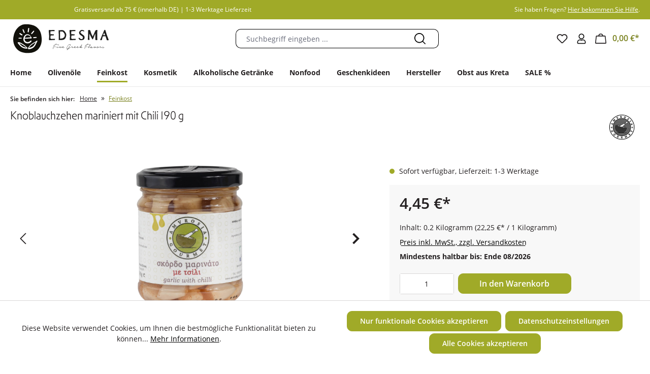

--- FILE ---
content_type: text/html; charset=UTF-8
request_url: https://edesma.de/knoblauchzehen-mariniert-mit-chili-190-g/ag1240
body_size: 31902
content:


<!DOCTYPE html>

<html lang="de-DE"
      itemscope="itemscope"
      itemtype="https://schema.org/WebPage">

    
                            
    <head>
                                    <meta charset="utf-8">
            
                            <meta name="viewport"
                      content="width=device-width, initial-scale=1, shrink-to-fit=no">
            
                            <meta name="author"
                      content="">
                <meta name="robots"
                      content="index,follow">
                <meta name="revisit-after"
                      content="15 days">
                <meta name="keywords"
                      content="">
                <meta name="description"
                      content="Eingelegte Knoblauchzehen in Apfelessig-Chilli-Marinade, vielseitig als Kochzutat in der Küche verwendbar.
Zutaten:Knoblauchzehen (60 %), Apfelessig, Chilli (1 %)">
            
                    <meta property="og:type"
          content="product">
    <meta property="og:site_name"
          content="Edesma – Fine Greek Flavors">
    <meta property="og:url"
          content="https://edesma.de/knoblauchzehen-mariniert-mit-chili-190-g/ag1240">
    <meta property="og:title"
          content="Knoblauchzehen mariniert mit Chili 190 g | AG1240">

    <meta property="og:description"
          content="Eingelegte Knoblauchzehen in Apfelessig-Chilli-Marinade, vielseitig als Kochzutat in der Küche verwendbar.
Zutaten:Knoblauchzehen (60 %), Apfelessig, Chilli (1 %)">
    <meta property="og:image"
          content="https://edesma.de/media/37/13/b1/1677058084/knoblauchzehen-mit-chilli.jpg?ts=1677058084">

            <meta property="product:brand"
              content="Amvrosia Gourmet">
    
            <meta property="product:price:amount"
          content="4.45">
    <meta property="product:price:currency"
          content="EUR">
    <meta property="product:product_link"
          content="https://edesma.de/knoblauchzehen-mariniert-mit-chili-190-g/ag1240">

    <meta name="twitter:card"
          content="product">
    <meta name="twitter:site"
          content="Edesma – Fine Greek Flavors">
    <meta name="twitter:title"
          content="Knoblauchzehen mariniert mit Chili 190 g | AG1240">
    <meta name="twitter:description"
          content="Eingelegte Knoblauchzehen in Apfelessig-Chilli-Marinade, vielseitig als Kochzutat in der Küche verwendbar.
Zutaten:Knoblauchzehen (60 %), Apfelessig, Chilli (1 %)">
    <meta name="twitter:image"
          content="https://edesma.de/media/37/13/b1/1677058084/knoblauchzehen-mit-chilli.jpg?ts=1677058084">


    

                            <meta itemprop="copyrightHolder"
                      content="Edesma – Fine Greek Flavors">
                <meta itemprop="copyrightYear"
                      content="">
                <meta itemprop="isFamilyFriendly"
                      content="true">
                <meta itemprop="image"
                      content="https://edesma.de/media/a7/da/35/1675248790/edesma-logo-new-2.svg?ts=1675248790">
            
                                            <meta name="theme-color"
                      content="#fff">
                            
                                                
                    <link rel="shortcut icon"
                  href="https://edesma.de/media/81/c0/49/1627998585/favicon.ico?ts=1627998585">
        
                                <link rel="apple-touch-icon"
                  href="https://edesma.de/media/c0/d5/22/1627998616/apple-icon.png?ts=1627998616">
                    
            
    
    <link rel="canonical" href="https://edesma.de/knoblauchzehen-mariniert-mit-chili-190-g/ag1240">

                    <title itemprop="name">Knoblauchzehen mariniert mit Chili 190 g | AG1240</title>
        
                                                                        <link rel="stylesheet"
                      href="https://edesma.de/theme/37716a13dfa219441e9c2a48ad84003d/css/all.css?1758104326">
                                    
                        
    <script>
        window.features = {"V6_5_0_0":true,"v6.5.0.0":true,"V6_6_0_0":true,"v6.6.0.0":true,"V6_7_0_0":false,"v6.7.0.0":false,"ADDRESS_SELECTION_REWORK":false,"address.selection.rework":false,"DISABLE_VUE_COMPAT":false,"disable.vue.compat":false,"ACCESSIBILITY_TWEAKS":false,"accessibility.tweaks":false,"ADMIN_VITE":false,"admin.vite":false,"TELEMETRY_METRICS":false,"telemetry.metrics":false,"PERFORMANCE_TWEAKS":false,"performance.tweaks":false,"CACHE_REWORK":false,"cache.rework":false,"PAYPAL_SETTINGS_TWEAKS":false,"paypal.settings.tweaks":false,"SSO":false,"sso":false,"RULE_BUILDER":true,"rule.builder":true,"FLOW_BUILDER":true,"flow.builder":true,"RETURNS_MANAGEMENT":false,"returns.management":false,"TEXT_GENERATOR":true,"text.generator":true,"CHECKOUT_SWEETENER":true,"checkout.sweetener":true,"IMAGE_CLASSIFICATION":true,"image.classification":true,"PROPERTY_EXTRACTOR":true,"property.extractor":true,"REVIEW_SUMMARY":true,"review.summary":true,"REVIEW_TRANSLATOR":true,"review.translator":true,"CONTENT_GENERATOR":true,"content.generator":true,"EXPORT_ASSISTANT":true,"export.assistant":true,"NATURAL_LANGUAGE_SEARCH":true,"natural.language.search":true,"IMAGE_UPLOAD_SEARCH":true,"image.upload.search":true,"SPATIAL_CMS_ELEMENT":true,"spatial.cms.element":true,"TEXT_TO_IMAGE_GENERATION":true,"text.to.image.generation":true,"SPATIAL_SCENE_EDITOR":false,"spatial.scene.editor":false,"CAPTCHA":true,"captcha":true};
    </script>
        

            <script id="trustamiwidget" type="text/javascript" src="https://cdn.trustami.com/widgetapi/widget2/trustami-widget.js"
                data-profile="5661fa56cc96c5b5318b52d9" data-user="ff7b6bfdea7a091fb667da6ecacd74ec0800b76c" data-platform="0" async>
        </script>
    
                                            
                                                                        <script type="text/javascript">
                    (() => {
                        if( typeof CCM === 'undefined' || !CCM) {
                                                    }else{
                            if(CCM.acceptedCookies && CCM.acceptedCookies.includes('acris-tag-manager')) {
                                document.cookie = "acris-tag-manager=1; path=/; max-age=86400";
                            }
                        }
                    })();
                </script>
                                        <script type="text/plain"
                        data-acris-tag-manager-app="true"
                        data-acris-tag-manager-app-options="{&quot;context&quot;:{&quot;controllerName&quot;:&quot;product&quot;,&quot;controllerAction&quot;:&quot;index&quot;,&quot;currency&quot;:{&quot;isoCode&quot;:&quot;EUR&quot;}}}"
                        data-acristagmanagercookie="true">
                    (function(w,d,s,l,i){w[l]=w[l]||[];w[l].push({'gtm.start':
                            new Date().getTime(),event:'gtm.js'});var f=d.getElementsByTagName(s)[0],
                        j=d.createElement(s),dl=l!='dataLayer'?'&l='+l:'';j.async=true;j.src=
                        'https://www.googletagmanager.com/gtm.js?id='+i+dl;f.parentNode.insertBefore(j,f);
                    })(window,document,'script','dataLayer','GTM-NHLVMRL');
                </script>
                                                    <script type="text/plain"
                            data-acris-tag-manager-app-data-layer="true"
                            data-acristagmanagercookie="true">
                            dataLayer.push({event: null, ecommerce: null, google_tag_params: null});
    dataLayer.push({
                        'event': 'view_item',
                        'ecommerce': {
        'currencyCode': 'EUR',
                                                            'detail': {
            'actionField': {
            'list': ''
            },
            'products': [{
            'name': "Knoblauchzehen mariniert mit Chili 190 g",
            'id': "AG1240",
            'price': '4.45',
            'brand': 'Amvrosia Gourmet',
            'category': 'Feinkost',
            'variant': ''
            }]
            },
                },
                                            'google_tag_params': {
            'ecomm_pagetype': 'product',
            'ecomm_prodid': "AG1240"
            }
                });
                    </script>
                                                                        
                            <script>
            window.dataLayer = window.dataLayer || [];
            function gtag() { dataLayer.push(arguments); }

            (() => {
                const analyticsStorageEnabled = document.cookie.split(';').some((item) => item.trim().includes('google-analytics-enabled=1'));
                const adsEnabled = document.cookie.split(';').some((item) => item.trim().includes('google-ads-enabled=1'));

                // Always set a default consent for consent mode v2
                gtag('consent', 'default', {
                    'ad_user_data': adsEnabled ? 'granted' : 'denied',
                    'ad_storage': adsEnabled ? 'granted' : 'denied',
                    'ad_personalization': adsEnabled ? 'granted' : 'denied',
                    'analytics_storage': analyticsStorageEnabled ? 'granted' : 'denied'
                });
            })();
        </script>
    
            

                                
            

    
                    

                                                                                        
                                                                                                        
                                                                                                        
                                                                                                        
                                                                                                        
                                                                                                        
                                                                                                        
                                                                                                        
                                                                                                        
                                                                                                        
                                                                                                        
                                                                                                        
                                                                                                                                                        
                                                                                                                                                        
                                                                                                        
                                                                                                                                                        
                                                                                                                                                        
                                                                                                        
                                                                                    
                                    <script>
                    window.useDefaultCookieConsent = true;
                </script>
                    
                                        <script>
                window.activeNavigationId = '1178e97f17dd4c4f9f5c02dcb2064043';
                window.router = {
                    'frontend.cart.offcanvas': '/checkout/offcanvas',
                    'frontend.cookie.offcanvas': '/cookie/offcanvas',
                    'frontend.checkout.finish.page': '/checkout/finish',
                    'frontend.checkout.info': '/widgets/checkout/info',
                    'frontend.menu.offcanvas': '/widgets/menu/offcanvas',
                    'frontend.cms.page': '/widgets/cms',
                    'frontend.cms.navigation.page': '/widgets/cms/navigation',
                    'frontend.account.addressbook': '/widgets/account/address-book',
                    'frontend.country.country-data': '/country/country-state-data',
                    'frontend.app-system.generate-token': '/app-system/Placeholder/generate-token',
                    };
                window.salesChannelId = '03a5cba98c664d40a6069f3f2acdd4f7';
            </script>
        

    
    

    <script>
        window.router['frontend.product.review.translate'] = '/translate-review';
    </script>

                                <script>
                
                window.breakpoints = {"xs":0,"sm":576,"md":768,"lg":992,"xl":1200,"xxl":1400};
            </script>
        
                                    <script>
                    window.customerLoggedInState = 0;

                    window.wishlistEnabled = 1;
                </script>
                    
                                    
    
                            <script>
                window.themeAssetsPublicPath = 'https://edesma.de/theme/545beb1a8b3f45f4967be3375a7bd810/assets/';
            </script>
        
                    <script>
    window.validationMessages = {
        'required': 'Die Eingabe darf nicht leer sein.',
        'email': 'Ungültige E-Mail-Adresse. Die E-Mail benötigt das Format "nutzer@beispiel.de".',
        'confirmation': 'Ihre Eingaben sind nicht identisch.',
        'minLength': 'Die Eingabe ist zu kurz.',
    };
</script>
        
                                                            <script>
                        window.themeJsPublicPath = 'https://edesma.de/theme/37716a13dfa219441e9c2a48ad84003d/js/';
                    </script>
                                            <script type="text/javascript" src="https://edesma.de/theme/37716a13dfa219441e9c2a48ad84003d/js/storefront/storefront.js?1758104326" defer></script>
                                            <script type="text/javascript" src="https://edesma.de/theme/37716a13dfa219441e9c2a48ad84003d/js/swag-pay-pal/swag-pay-pal.js?1758104326" defer></script>
                                            <script type="text/javascript" src="https://edesma.de/theme/37716a13dfa219441e9c2a48ad84003d/js/swag-amazon-pay/swag-amazon-pay.js?1758104326" defer></script>
                                            <script type="text/javascript" src="https://edesma.de/theme/37716a13dfa219441e9c2a48ad84003d/js/econsor-product-stock/econsor-product-stock.js?1758104326" defer></script>
                                            <script type="text/javascript" src="https://edesma.de/theme/37716a13dfa219441e9c2a48ad84003d/js/pickware-dhl/pickware-dhl.js?1758104326" defer></script>
                                            <script type="text/javascript" src="https://edesma.de/theme/37716a13dfa219441e9c2a48ad84003d/js/pickware-shipping-bundle/pickware-shipping-bundle.js?1758104326" defer></script>
                                            <script type="text/javascript" src="https://edesma.de/theme/37716a13dfa219441e9c2a48ad84003d/js/acris-separate-street-c-s/acris-separate-street-c-s.js?1758104326" defer></script>
                                            <script type="text/javascript" src="https://edesma.de/theme/37716a13dfa219441e9c2a48ad84003d/js/econsor-cms-slider/econsor-cms-slider.js?1758104326" defer></script>
                                            <script type="text/javascript" src="https://edesma.de/theme/37716a13dfa219441e9c2a48ad84003d/js/econsor-banner-plugin/econsor-banner-plugin.js?1758104326" defer></script>
                                            <script type="text/javascript" src="https://edesma.de/theme/37716a13dfa219441e9c2a48ad84003d/js/acris-cookie-consent-c-s/acris-cookie-consent-c-s.js?1758104326" defer></script>
                                            <script type="text/javascript" src="https://edesma.de/theme/37716a13dfa219441e9c2a48ad84003d/js/subscription/subscription.js?1758104326" defer></script>
                                            <script type="text/javascript" src="https://edesma.de/theme/37716a13dfa219441e9c2a48ad84003d/js/checkout-sweetener/checkout-sweetener.js?1758104326" defer></script>
                                            <script type="text/javascript" src="https://edesma.de/theme/37716a13dfa219441e9c2a48ad84003d/js/text-translator/text-translator.js?1758104326" defer></script>
                                            <script type="text/javascript" src="https://edesma.de/theme/37716a13dfa219441e9c2a48ad84003d/js/employee-management/employee-management.js?1758104326" defer></script>
                                            <script type="text/javascript" src="https://edesma.de/theme/37716a13dfa219441e9c2a48ad84003d/js/quick-order/quick-order.js?1758104326" defer></script>
                                            <script type="text/javascript" src="https://edesma.de/theme/37716a13dfa219441e9c2a48ad84003d/js/advanced-search/advanced-search.js?1758104326" defer></script>
                                            <script type="text/javascript" src="https://edesma.de/theme/37716a13dfa219441e9c2a48ad84003d/js/captcha/captcha.js?1758104326" defer></script>
                                            <script type="text/javascript" src="https://edesma.de/theme/37716a13dfa219441e9c2a48ad84003d/js/quote-management/quote-management.js?1758104326" defer></script>
                                            <script type="text/javascript" src="https://edesma.de/theme/37716a13dfa219441e9c2a48ad84003d/js/a-i-search/a-i-search.js?1758104326" defer></script>
                                            <script type="text/javascript" src="https://edesma.de/theme/37716a13dfa219441e9c2a48ad84003d/js/spatial-cms-element/spatial-cms-element.js?1758104326" defer></script>
                                            <script type="text/javascript" src="https://edesma.de/theme/37716a13dfa219441e9c2a48ad84003d/js/order-approval/order-approval.js?1758104326" defer></script>
                                            <script type="text/javascript" src="https://edesma.de/theme/37716a13dfa219441e9c2a48ad84003d/js/shopping-list/shopping-list.js?1758104326" defer></script>
                                            <script type="text/javascript" src="https://edesma.de/theme/37716a13dfa219441e9c2a48ad84003d/js/acris-tag-manager-app-c-s/acris-tag-manager-app-c-s.js?1758104326" defer></script>
                                                        

    
    
        </head>

    <body class="is-ctl-product is-act-index">

            
                
    
    
            <div id="page-top" class="skip-to-content bg-primary-subtle text-primary-emphasis overflow-hidden" tabindex="-1">
            <div class="container skip-to-content-container d-flex justify-content-center visually-hidden-focusable">
                                                                                        <a href="#content-main" class="skip-to-content-link d-inline-flex text-decoration-underline m-1 p-2 fw-bold gap-2">
                                Zum Hauptinhalt springen
                            </a>
                                            
                                                                        <a href="#header-main-search-input" class="skip-to-content-link d-inline-flex text-decoration-underline m-1 p-2 fw-bold gap-2 d-none d-sm-block">
                                Zur Suche springen
                            </a>
                                            
                                                                        <a href="#main-navigation-menu" class="skip-to-content-link d-inline-flex text-decoration-underline m-1 p-2 fw-bold gap-2 d-none d-lg-block">
                                Zur Hauptnavigation springen
                            </a>
                                                                        </div>
        </div>
        
                        <noscript><iframe src="https://www.googletagmanager.com/ns.html?id=GTM-NHLVMRL"
                          height="0" width="0" style="display:none;visibility:hidden"></iframe></noscript>
                                                                                                
                                                                                                        
                                                                                                        
                                                                                                        
                                                                                                        
                                                                                                        
                                                                                                        
                                                                                                        
                                                                                                        
                                                                                                        
                                                                                                        
                                                                                                        
                                                                                                                                                        
                                                                                                                                                        
                                                                                                        
                                                                                                                                                        
                                                                                                                                                        
                                                                                                        
                                                                                    
                <noscript class="noscript-main">
                
    <div role="alert"
         aria-live="polite"
                  class="alert alert-info alert-has-icon">
                                                                        
                                                            <span class="icon icon-info" aria-hidden="true">
                                        <svg xmlns="http://www.w3.org/2000/svg" xmlns:xlink="http://www.w3.org/1999/xlink" width="24" height="24" viewBox="0 0 24 24"><defs><path d="M12 7c.5523 0 1 .4477 1 1s-.4477 1-1 1-1-.4477-1-1 .4477-1 1-1zm1 9c0 .5523-.4477 1-1 1s-1-.4477-1-1v-5c0-.5523.4477-1 1-1s1 .4477 1 1v5zm11-4c0 6.6274-5.3726 12-12 12S0 18.6274 0 12 5.3726 0 12 0s12 5.3726 12 12zM12 2C6.4772 2 2 6.4772 2 12s4.4772 10 10 10 10-4.4772 10-10S17.5228 2 12 2z" id="icons-default-info" /></defs><use xlink:href="#icons-default-info" fill="#758CA3" fill-rule="evenodd" /></svg>
                    </span>
                                                        
                                    
                    <div class="alert-content-container">
                                                    
                                                        <div class="alert-content">                                                    Um unseren Shop in vollem Umfang nutzen zu können, empfehlen wir Ihnen Javascript in Ihrem Browser zu aktivieren.
                                                                </div>                
                                                                </div>
            </div>
            </noscript>
        


                                    <header class="header-main">
                        
    <div class="ec-top-bar">
        <div class="container">
            <div class="top-bar">
                <nav class="top-bar-nav row">
                    <div class="usp-section col-12 col-lg-6 text-center text-lg-left">
                        Gratisversand ab 75 € (innerhalb DE) | 1-3 Werktage Lieferzeit
                    </div>

                    <div class="contact-section col-12 col-lg-6 mt-2 mt-lg-0 text-center text-lg-right">
                        Sie haben Fragen? <a href="/informationen/faq-hilfe/" title="FAQ">Hier bekommen Sie Hilfe</a>.
                    </div>
                </nav>
            </div>
        </div>
    </div>
                            <div class="container">
                    
            <div class="row align-items-center header-row">
                            <div class="col-12 col-lg-auto header-logo-col pb-sm-2 my-3 m-lg-0">
                        <div class="header-logo-main text-center">
                    <a class="header-logo-main-link"
               href="/"
               title="Zur Startseite gehen">
                                    <picture class="header-logo-picture d-block m-auto">
                                                                                    <source srcset="https://edesma.de/media/06/ba/34/1662360098/edesma-logo.svg?ts=1662360098"
                                        media="(min-width: 768px) and (max-width: 991px)">
                                                    
                                                                                    <source srcset="https://edesma.de/media/06/ba/34/1662360098/edesma-logo.svg?ts=1662360098"
                                        media="(max-width: 767px)">
                                                    
                                                                                    <img src="https://edesma.de/media/a7/da/35/1675248790/edesma-logo-new-2.svg?ts=1675248790"
                                     alt="Zur Startseite gehen"
                                     class="img-fluid header-logo-main-img">
                                                                        </picture>
                            </a>
            </div>
                </div>
            
                            <div class="col-12 order-2 col-sm order-sm-1 header-search-col">
                    <div class="row">
                        <div class="col-sm-auto d-none d-sm-block d-lg-none">
                                                            <div class="nav-main-toggle">
                                                                            <button
                                            class="btn nav-main-toggle-btn header-actions-btn"
                                            type="button"
                                            data-off-canvas-menu="true"
                                            aria-label="Menü"
                                        >
                                                                                                    <span class="icon icon-stack">
                                        <svg xmlns="http://www.w3.org/2000/svg" xmlns:xlink="http://www.w3.org/1999/xlink" width="24" height="24" viewBox="0 0 24 24"><defs><path d="M3 13c-.5523 0-1-.4477-1-1s.4477-1 1-1h18c.5523 0 1 .4477 1 1s-.4477 1-1 1H3zm0-7c-.5523 0-1-.4477-1-1s.4477-1 1-1h18c.5523 0 1 .4477 1 1s-.4477 1-1 1H3zm0 14c-.5523 0-1-.4477-1-1s.4477-1 1-1h18c.5523 0 1 .4477 1 1s-.4477 1-1 1H3z" id="icons-default-stack" /></defs><use xlink:href="#icons-default-stack" fill="#758CA3" fill-rule="evenodd" /></svg>
                    </span>
                                                                                        </button>
                                                                    </div>
                                                    </div>
                        <div class="col">
                            
    <div class="collapse"
         id="searchCollapse">
        <div class="header-search my-2 m-sm-auto">
                
    
                    <form action="/search"
                      method="get"
                      data-search-widget="true"
                      data-search-widget-options="{&quot;searchWidgetMinChars&quot;:2}"
                      data-url="/suggest?search="
                      class="header-search-form">
                                            <div class="input-group">
                                                            <input type="search"
                                       id="header-main-search-input"
                                       name="search"
                                       class="form-control header-search-input"
                                       autocomplete="off"
                                       autocapitalize="off"
                                       placeholder="Suchbegriff eingeben ..."
                                       aria-label="Suchbegriff eingeben ..."
                                       value=""
                                >
                            
                                <div class="input-group-append">
        <button type="submit"
                class="btn header-search-btn"
                aria-label="Suchen">
                                    <span class="header-search-icon">
                                                <span class="icon icon-search">
                                        <svg xmlns="http://www.w3.org/2000/svg" width="16" height="16" viewBox="0 0 16 16">
  <path id="Pfad_3" data-name="Pfad 3" d="M39.595,38.727l-3.321-3.321a7.078,7.078,0,1,0-.869.869L38.725,39.6a.615.615,0,0,0,.869-.869ZM25.022,30.863a5.84,5.84,0,1,1,5.84,5.84A5.84,5.84,0,0,1,25.022,30.863Z" transform="translate(-23.775 -23.776)" fill="#231f20"/>
</svg>

                    </span>
                                        </span>
        </button>
    </div>

                                                            <button class="btn header-close-btn js-search-close-btn d-none"
                                        type="button"
                                        aria-label="Die Dropdown-Suche schließen">
                                    <span class="header-close-icon">
                                                <span class="icon icon-x">
                                        <svg xmlns="http://www.w3.org/2000/svg" xmlns:xlink="http://www.w3.org/1999/xlink" width="24" height="24" viewBox="0 0 24 24"><defs><path d="m10.5858 12-7.293-7.2929c-.3904-.3905-.3904-1.0237 0-1.4142.3906-.3905 1.0238-.3905 1.4143 0L12 10.5858l7.2929-7.293c.3905-.3904 1.0237-.3904 1.4142 0 .3905.3906.3905 1.0238 0 1.4143L13.4142 12l7.293 7.2929c.3904.3905.3904 1.0237 0 1.4142-.3906.3905-1.0238.3905-1.4143 0L12 13.4142l-7.2929 7.293c-.3905.3904-1.0237.3904-1.4142 0-.3905-.3906-.3905-1.0238 0-1.4143L10.5858 12z" id="icons-default-x" /></defs><use xlink:href="#icons-default-x" fill="#758CA3" fill-rule="evenodd" /></svg>
                    </span>
                                        </span>
                                </button>
                                                    </div>
                                    </form>
            
        </div>
    </div>
                        </div>
                    </div>
                </div>
            
                            <div class="col-12 order-1 col-sm-auto order-sm-2 header-actions-col">
                    <div class="row g-0">
                            <div class="col d-sm-none">
            <div class="header-logo-main text-center">
                    <a class="header-logo-main-link"
               href="/"
               title="Zur Startseite gehen">
                                    <picture class="header-logo-picture d-block m-auto">
                                                                                    <source srcset="https://edesma.de/media/06/ba/34/1662360098/edesma-logo.svg?ts=1662360098"
                                        media="(min-width: 768px) and (max-width: 991px)">
                                                    
                                                                                    <source srcset="https://edesma.de/media/06/ba/34/1662360098/edesma-logo.svg?ts=1662360098"
                                        media="(max-width: 767px)">
                                                    
                                                                                    <img src="https://edesma.de/media/a7/da/35/1675248790/edesma-logo-new-2.svg?ts=1675248790"
                                     alt="Zur Startseite gehen"
                                     class="img-fluid header-logo-main-img">
                                                                        </picture>
                            </a>
            </div>
    </div>

                            <div class="col-auto d-sm-none">
        <div class="search-toggle">
            <button class="btn header-actions-btn search-toggle-btn js-search-toggle-btn collapsed"
                    type="button"
                    data-bs-toggle="collapse"
                    data-bs-target="#searchCollapse"
                    aria-expanded="false"
                    aria-controls="searchCollapse"
                    aria-label="Suchen">
                        <span class="icon icon-search">
                                        <svg xmlns="http://www.w3.org/2000/svg" width="16" height="16" viewBox="0 0 16 16">
  <path id="Pfad_3" data-name="Pfad 3" d="M39.595,38.727l-3.321-3.321a7.078,7.078,0,1,0-.869.869L38.725,39.6a.615.615,0,0,0,.869-.869ZM25.022,30.863a5.84,5.84,0,1,1,5.84,5.84A5.84,5.84,0,0,1,25.022,30.863Z" transform="translate(-23.775 -23.776)" fill="#231f20"/>
</svg>

                    </span>
                </button>
        </div>
    </div>

                                                                                    <div class="col-auto">
                                    <div class="header-wishlist">
                                        <a class="btn header-wishlist-btn header-actions-btn"
                                           href="/wishlist"
                                           title="Merkzettel"
                                           aria-label="Merkzettel">
                                                
            <span class="header-wishlist-icon">
                    <span class="icon icon-heart">
                                        <svg xmlns="http://www.w3.org/2000/svg" xmlns:xlink="http://www.w3.org/1999/xlink" width="24" height="24" viewBox="0 0 24 24"><defs><path d="M20.0139 12.2998c1.8224-1.8224 1.8224-4.7772 0-6.5996-1.8225-1.8225-4.7772-1.8225-6.5997 0L12 7.1144l-1.4142-1.4142c-1.8225-1.8225-4.7772-1.8225-6.5997 0-1.8224 1.8224-1.8224 4.7772 0 6.5996l7.519 7.519a.7.7 0 0 0 .9899 0l7.5189-7.519zm1.4142 1.4142-7.519 7.519c-1.0543 1.0544-2.7639 1.0544-3.8183 0L2.572 13.714c-2.6035-2.6035-2.6035-6.8245 0-9.428 2.6035-2.6035 6.8246-2.6035 9.4281 0 2.6035-2.6035 6.8246-2.6035 9.428 0 2.6036 2.6035 2.6036 6.8245 0 9.428z" id="icons-default-heart" /></defs><use xlink:href="#icons-default-heart" fill="#758CA3" fill-rule="evenodd" /></svg>
                    </span>
            </span>
    
    
    
    <span class="badge bg-primary header-wishlist-badge"
          id="wishlist-basket"
          data-wishlist-storage="true"
          data-wishlist-storage-options="{&quot;listPath&quot;:&quot;\/wishlist\/list&quot;,&quot;mergePath&quot;:&quot;\/wishlist\/merge&quot;,&quot;pageletPath&quot;:&quot;\/wishlist\/merge\/pagelet&quot;}"
          data-wishlist-widget="true"
          data-wishlist-widget-options="{&quot;showCounter&quot;:true}"
    ></span>
                                        </a>
                                    </div>
                                </div>
                                                    
                                                    <div class="col-auto">
                                <div class="account-menu">
                                        <div class="dropdown">
                    <button class="btn account-menu-btn header-actions-btn"
                    type="button"
                    id="accountWidget"
                    data-account-menu="true"
                    data-bs-toggle="dropdown"
                    aria-haspopup="true"
                    aria-expanded="false"
                    aria-label="Ihr Konto"
                    title="Ihr Konto">
                    <span class="icon icon-person">
                                        <svg version="1.1" id="avatar" xmlns="http://www.w3.org/2000/svg" xmlns:xlink="http://www.w3.org/1999/xlink" x="0px" y="0px" width="11.4px" height="13.9px" viewBox="0 0 11.4 13.9" style="enable-background:new 0 0 11.4 13.9;" xml:space="preserve">
	<path id="user-regular" class="st0" d="M7.6,8.5C7,8.5,6.7,8.8,5.7,8.8S4.4,8.5,3.8,8.5c-1.6,0-2.9,1.3-2.9,2.9l0,0v0.6
	c0,0.6,0.5,1,1,1l0,0h7.6c0.6,0,1-0.5,1-1l0,0v-0.6C10.5,9.8,9.2,8.5,7.6,8.5L7.6,8.5z M5.7,7.2c1.7,0,3-1.4,3-3s-1.4-3-3-3
	s-3,1.4-3,3S4,7.2,5.7,7.2z" style="
    fill: none;
    fill: none;
    stroke:#000000;
    stroke-miterlimit:10;
"></path>
</svg>

                    </span>
                </button>
        
                    <div class="dropdown-menu dropdown-menu-end account-menu-dropdown js-account-menu-dropdown"
                 aria-labelledby="accountWidget">
                


                                                    <script data-acris-tag-manager-app-data="product-page-loaded"
                        type="application/json">{"context":{"currency":"EUR"},"product":{"id":"3456fd44ea2e4fb1be9c413947b62519","number":"AG1240","name":"Knoblauchzehen mariniert mit Chili 190 g","price":4.45,"currency":"EUR","quantity":1}}</script>
                        
            

            <div class="offcanvas-header">
                            <button class="btn btn-light offcanvas-close js-offcanvas-close">
                                                    <span class="icon icon-x icon-sm">
                                        <svg xmlns="http://www.w3.org/2000/svg" xmlns:xlink="http://www.w3.org/1999/xlink" width="24" height="24" viewBox="0 0 24 24"><use xlink:href="#icons-default-x" fill="#758CA3" fill-rule="evenodd" /></svg>
                    </span>
                        
                                            Menü schließen
                                    </button>
                    </div>
    
            <div class="offcanvas-body">
                <div class="account-menu">
                                                <div class="dropdown-header account-menu-header">
                    Ihr Konto
                </div>
                    
    
                                    <div class="account-menu-login">
                                            <a href="/account/login"
                           title="Anmelden"
                           class="btn btn-primary account-menu-login-button">
                            Anmelden
                        </a>
                    
                                            <div class="account-menu-register">
                            oder
                            <a href="/account/login"
                               title="Registrieren">
                                registrieren
                            </a>
                        </div>
                                    </div>
                    
                    <div class="account-menu-links">
                    <div class="header-account-menu">
        <div class="card account-menu-inner">
                                                    
    
                                                <nav class="list-group list-group-flush account-aside-list-group">
                                                                                                            <a href="/account"
                                   title="Übersicht"
                                   class="list-group-item list-group-item-action account-aside-item"
                                   >
                                    Übersicht
                                </a>
                            
                                                                <a href="/account/profile"
                                   title="Persönliches Profil"
                                   class="list-group-item list-group-item-action account-aside-item"
                                   >
                                    Persönliches Profil
                                </a>
                            

                
                
                                                            <a href="/account/address"
                                   title="Adressen"
                                   class="list-group-item list-group-item-action account-aside-item"
                                   >
                                    Adressen
                                </a>
                            
                                                                                                                        <a href="/account/payment"
                                   title="Zahlungsarten"
                                   class="list-group-item list-group-item-action account-aside-item"
                                   >
                                    Zahlungsarten
                                </a>
                                                            
                                                            <a href="/account/order"
                                   title="Bestellungen"
                                   class="list-group-item list-group-item-action account-aside-item"
                                   >
                                    Bestellungen
                                </a>
                                                    

        

                

                

            

    
                        </nav>
                            
                                                </div>
    </div>
            </div>
            </div>
        </div>
                </div>
            </div>
                                </div>
                            </div>
                        
                            <div class="col-auto">
        <div class="header-cart"
             data-off-canvas-cart="true">
            <a class="btn header-cart-btn header-actions-btn"
               href="/checkout/cart"
               data-cart-widget="true"
               title="Warenkorb"
               aria-label="Warenkorb">
                    <span class="header-cart-icon">
                <span class="icon icon-cart">
                                        <svg xmlns="http://www.w3.org/2000/svg" width="17.77" height="16" viewBox="0 0 17.77 16">
  <path id="Pfad_1" data-name="Pfad 1" d="M34.7,38.58,33.562,28.34A1.279,1.279,0,0,0,32.29,27.2H29.609a3.839,3.839,0,0,0-7.571,0H19.356a1.279,1.279,0,0,0-1.272,1.139L16.946,38.58A1.28,1.28,0,0,0,18.218,40h15.21A1.28,1.28,0,0,0,34.7,38.58Zm-8.877-13.3A2.565,2.565,0,0,1,28.3,27.2H23.344A2.565,2.565,0,0,1,25.823,25.281Zm-7.6,13.44,1.138-10.24H32.29l1.138,10.24Z" transform="translate(-16.938 -24.001)" fill="#231f20"/>
</svg>

                    </span>
        </span>
        <span class="header-cart-total">
        0,00 €*
    </span>
            </a>
        </div>
    </div>

    <div class="col-auto">
        <div class="menu-button">
                <button class="btn nav-main-toggle-btn header-actions-btn ec-nav-button"
                        type="button"
                        data-off-canvas-menu="true"
                        aria-label="Menü">
                                <span class="icon icon-stack">
                                        <svg xmlns="http://www.w3.org/2000/svg" width="18" height="13" viewBox="0 0 18 13">
  <g id="Gruppe_1" data-name="Gruppe 1" transform="translate(0 -0.179)">
    <rect id="Rechteck_2" data-name="Rechteck 2" width="18" height="1" transform="translate(0 0.179)" fill="#231f20"/>
    <rect id="Rechteck_3" data-name="Rechteck 3" width="18" height="1" transform="translate(0 6.179)" fill="#231f20"/>
    <rect id="Rechteck_4" data-name="Rechteck 4" width="18" height="1" transform="translate(0 12.179)" fill="#231f20"/>
  </g>
</svg>
                    </span>
                    </button>
        </div>
    </div>
                    </div>
                </div>
                    </div>
                </div>
            </header>

                                        <div class="nav-main">
                                                                                            
    <div class="main-navigation"
         id="mainNavigation"
         data-flyout-menu="true">
                    <div class="container">
                                    <nav class="nav main-navigation-menu"
                        id="main-navigation-menu"
                        aria-label="Hauptnavigation"
                        itemscope="itemscope"
                        itemtype="https://schema.org/SiteNavigationElement">
                        
                                                                                    <a class="nav-link main-navigation-link nav-item-a3943e92383343fe82150893797bbb4e  home-link"
                                    href="/"
                                    itemprop="url"
                                    title="Home">
                                    <div class="main-navigation-link-text">
                                        <span itemprop="name">Home</span>
                                    </div>
                                </a>
                                                    
                                                    
                                                                                            
                                                                                                                                                    
                                        <a class="nav-link main-navigation-link nav-item-3e729c950a054967b0182ca7003631fa "
                                           href="https://edesma.de/olivenoele/"
                                           itemprop="url"
                                           data-flyout-menu-trigger="3e729c950a054967b0182ca7003631fa"                                                                                      title="Olivenöle">
                                            <div class="main-navigation-link-text">
                                                <span itemprop="name">Olivenöle</span>
                                            </div>
                                        </a>
                                                                                                                                                                                                        
                                                                                                                                                                                                                                        
                                        <a class="nav-link main-navigation-link nav-item-1178e97f17dd4c4f9f5c02dcb2064043 active"
                                           href="https://edesma.de/feinkost/"
                                           itemprop="url"
                                           data-flyout-menu-trigger="1178e97f17dd4c4f9f5c02dcb2064043"                                                                                      title="Feinkost">
                                            <div class="main-navigation-link-text">
                                                <span itemprop="name">Feinkost</span>
                                            </div>
                                        </a>
                                                                                                                                                                                                        
                                                                                                                                                    
                                        <a class="nav-link main-navigation-link nav-item-11cbe51801b54eeb89cd6373d6328d4a "
                                           href="https://edesma.de/kosmetik/"
                                           itemprop="url"
                                           data-flyout-menu-trigger="11cbe51801b54eeb89cd6373d6328d4a"                                                                                      title="Kosmetik">
                                            <div class="main-navigation-link-text">
                                                <span itemprop="name">Kosmetik</span>
                                            </div>
                                        </a>
                                                                                                                                                                                                        
                                                                                                                                                    
                                        <a class="nav-link main-navigation-link nav-item-baf7846bd7c445bfb980153e44d7193f "
                                           href="https://edesma.de/alkoholische-getraenke/"
                                           itemprop="url"
                                           data-flyout-menu-trigger="baf7846bd7c445bfb980153e44d7193f"                                                                                      title="Alkoholische Getränke">
                                            <div class="main-navigation-link-text">
                                                <span itemprop="name">Alkoholische Getränke</span>
                                            </div>
                                        </a>
                                                                                                                                                                                                        
                                                                                                                                                    
                                        <a class="nav-link main-navigation-link nav-item-8957c6755ecc476f84bc82f765989098 "
                                           href="https://edesma.de/nonfood/"
                                           itemprop="url"
                                           data-flyout-menu-trigger="8957c6755ecc476f84bc82f765989098"                                                                                      title="Nonfood">
                                            <div class="main-navigation-link-text">
                                                <span itemprop="name">Nonfood</span>
                                            </div>
                                        </a>
                                                                                                                                                                                                        
                                                                                                                                                    
                                        <a class="nav-link main-navigation-link nav-item-e1667bca72114a4d86520ea7476d5a91 "
                                           href="https://edesma.de/geschenkideen/"
                                           itemprop="url"
                                                                                                                                 title="Geschenkideen">
                                            <div class="main-navigation-link-text">
                                                <span itemprop="name">Geschenkideen</span>
                                            </div>
                                        </a>
                                                                                                                                                                                                        
                                                                                                                                                    
                                        <a class="nav-link main-navigation-link nav-item-900f4d82631a4e61a03a790bd8b2d14f "
                                           href="https://edesma.de/hersteller/alle-produkte-von-agia-triada/"
                                           itemprop="url"
                                           data-flyout-menu-trigger="900f4d82631a4e61a03a790bd8b2d14f"                                                                                      title="Hersteller">
                                            <div class="main-navigation-link-text">
                                                <span itemprop="name">Hersteller</span>
                                            </div>
                                        </a>
                                                                                                                                                                                                        
                                                                                                                                                    
                                        <a class="nav-link main-navigation-link nav-item-4c036ea48e7543b08a1ebccb2f09bc56 "
                                           href="https://edesma.de/obst-aus-kreta/"
                                           itemprop="url"
                                                                                                                                 title="Obst aus Kreta">
                                            <div class="main-navigation-link-text">
                                                <span itemprop="name">Obst aus Kreta</span>
                                            </div>
                                        </a>
                                                                                                                                                                                                        
                                                                                                                                                    
                                        <a class="nav-link main-navigation-link nav-item-c81bc0a0abf24890900d007593264743 "
                                           href="https://edesma.de/sale/"
                                           itemprop="url"
                                                                                                                                 title="SALE %">
                                            <div class="main-navigation-link-text">
                                                <span itemprop="name">SALE %</span>
                                            </div>
                                        </a>
                                                                                                                                                                                    </nav>
                
                                                                                                                                                                                                                                                                                                                                                                                                                                                                                                                                                                                                                                                                                                                                                                                                            
                                                                        <div class="navigation-flyouts">
                                                                                                                                                                                                        <div class="navigation-flyout"
                                                     data-flyout-menu-id="3e729c950a054967b0182ca7003631fa">
                                                    <div class="container">
                                                                                                                            
            <div class="row navigation-flyout-bar">
                            <div class="col">
                    <div class="navigation-flyout-category-link">
                                                                                    <a class="nav-link"
                                   href="https://edesma.de/olivenoele/"
                                   itemprop="url"
                                   title="Olivenöle">
                                                                            Zur Kategorie Olivenöle
                                                <span class="icon icon-arrow-right icon-primary">
                                        <svg xmlns="http://www.w3.org/2000/svg" xmlns:xlink="http://www.w3.org/1999/xlink" width="16" height="16" viewBox="0 0 16 16"><defs><path id="icons-solid-arrow-right" d="M6.7071 6.2929c-.3905-.3905-1.0237-.3905-1.4142 0-.3905.3905-.3905 1.0237 0 1.4142l3 3c.3905.3905 1.0237.3905 1.4142 0l3-3c.3905-.3905.3905-1.0237 0-1.4142-.3905-.3905-1.0237-.3905-1.4142 0L9 8.5858l-2.2929-2.293z" /></defs><use transform="rotate(-90 9 8.5)" xlink:href="#icons-solid-arrow-right" fill="#758CA3" fill-rule="evenodd" /></svg>
                    </span>
                                                                        </a>
                                                                        </div>
                </div>
            
                            <div class="col-auto">
                    <div class="navigation-flyout-close js-close-flyout-menu">
                                                                                            <span class="icon icon-x">
                                        <svg xmlns="http://www.w3.org/2000/svg" xmlns:xlink="http://www.w3.org/1999/xlink" width="24" height="24" viewBox="0 0 24 24"><use xlink:href="#icons-default-x" fill="#758CA3" fill-rule="evenodd" /></svg>
                    </span>
                                                                            </div>
                </div>
                    </div>
    
            <div class="row navigation-flyout-content">
                            <div class="col">
                    <div class="navigation-flyout-categories">
                                                        
                    
    
    <div class="row navigation-flyout-categories is-level-0">
                                            
                            <div class="col-3 navigation-flyout-col">
                                                                        <a class="nav-item nav-link navigation-flyout-link is-level-0"
                               href="https://edesma.de/olivenoele/agia-triada/"
                               itemprop="url"
                                                              title="Agia Triada">
                                <span itemprop="name">Agia Triada</span>
                            </a>
                                            
                                                                            
        
    
    <div class="navigation-flyout-categories is-level-1">
            </div>
                                                            </div>
                                                        
                            <div class="col-3 navigation-flyout-col">
                                                                        <a class="nav-item nav-link navigation-flyout-link is-level-0"
                               href="https://edesma.de/olivenoele/edesma/"
                               itemprop="url"
                                                              title="Edesma">
                                <span itemprop="name">Edesma</span>
                            </a>
                                            
                                                                            
        
    
    <div class="navigation-flyout-categories is-level-1">
            </div>
                                                            </div>
                                                        
                            <div class="col-3 navigation-flyout-col">
                                                                        <a class="nav-item nav-link navigation-flyout-link is-level-0"
                               href="https://edesma.de/olivenoele/kreta-oel/"
                               itemprop="url"
                                                              title="Kreta Öl">
                                <span itemprop="name">Kreta Öl</span>
                            </a>
                                            
                                                                            
        
    
    <div class="navigation-flyout-categories is-level-1">
            </div>
                                                            </div>
                                                        
                            <div class="col-3 navigation-flyout-col">
                                                                        <a class="nav-item nav-link navigation-flyout-link is-level-0"
                               href="https://edesma.de/olivenoele/sarakina/"
                               itemprop="url"
                                                              title="Sarakina">
                                <span itemprop="name">Sarakina</span>
                            </a>
                                            
                                                                            
        
    
    <div class="navigation-flyout-categories is-level-1">
            </div>
                                                            </div>
                                                        
                            <div class="col-3 navigation-flyout-col">
                                                                        <a class="nav-item nav-link navigation-flyout-link is-level-0"
                               href="https://edesma.de/olivenoele/terra-creta/"
                               itemprop="url"
                                                              title="Terra Creta">
                                <span itemprop="name">Terra Creta</span>
                            </a>
                                            
                                                                            
        
    
    <div class="navigation-flyout-categories is-level-1">
            </div>
                                                            </div>
                        </div>
                                            </div>
                </div>
            
                                                </div>
                                                                                                                </div>
                                                </div>
                                                                                                                                                                                                                                                            <div class="navigation-flyout"
                                                     data-flyout-menu-id="1178e97f17dd4c4f9f5c02dcb2064043">
                                                    <div class="container">
                                                                                                                            
            <div class="row navigation-flyout-bar">
                            <div class="col">
                    <div class="navigation-flyout-category-link">
                                                                                    <a class="nav-link"
                                   href="https://edesma.de/feinkost/"
                                   itemprop="url"
                                   title="Feinkost">
                                                                            Zur Kategorie Feinkost
                                                <span class="icon icon-arrow-right icon-primary">
                                        <svg xmlns="http://www.w3.org/2000/svg" xmlns:xlink="http://www.w3.org/1999/xlink" width="16" height="16" viewBox="0 0 16 16"><use transform="rotate(-90 9 8.5)" xlink:href="#icons-solid-arrow-right" fill="#758CA3" fill-rule="evenodd" /></svg>
                    </span>
                                                                        </a>
                                                                        </div>
                </div>
            
                            <div class="col-auto">
                    <div class="navigation-flyout-close js-close-flyout-menu">
                                                                                            <span class="icon icon-x">
                                        <svg xmlns="http://www.w3.org/2000/svg" xmlns:xlink="http://www.w3.org/1999/xlink" width="24" height="24" viewBox="0 0 24 24"><use xlink:href="#icons-default-x" fill="#758CA3" fill-rule="evenodd" /></svg>
                    </span>
                                                                            </div>
                </div>
                    </div>
    
            <div class="row navigation-flyout-content">
                            <div class="col">
                    <div class="navigation-flyout-categories">
                                                        
                    
    
    <div class="row navigation-flyout-categories is-level-0">
                                            
                            <div class="col-3 navigation-flyout-col">
                                                                        <a class="nav-item nav-link navigation-flyout-link is-level-0"
                               href="https://edesma.de/feinkost/saefte/"
                               itemprop="url"
                                                              title="Säfte">
                                <span itemprop="name">Säfte</span>
                            </a>
                                            
                                                                            
        
    
    <div class="navigation-flyout-categories is-level-1">
            </div>
                                                            </div>
                                                        
                            <div class="col-3 navigation-flyout-col">
                                                                        <a class="nav-item nav-link navigation-flyout-link is-level-0"
                               href="https://edesma.de/feinkost/essig-mehr/"
                               itemprop="url"
                                                              title="Essig &amp; mehr">
                                <span itemprop="name">Essig &amp; mehr</span>
                            </a>
                                            
                                                                            
        
    
    <div class="navigation-flyout-categories is-level-1">
            </div>
                                                            </div>
                                                        
                            <div class="col-3 navigation-flyout-col">
                                                                        <a class="nav-item nav-link navigation-flyout-link is-level-0"
                               href="https://edesma.de/feinkost/gewuerze-tee/"
                               itemprop="url"
                                                              title="Gewürze &amp; Tee">
                                <span itemprop="name">Gewürze &amp; Tee</span>
                            </a>
                                            
                                                                            
        
    
    <div class="navigation-flyout-categories is-level-1">
                                            
                            <div class="navigation-flyout-col">
                                                                        <a class="nav-item nav-link navigation-flyout-link is-level-1"
                               href="https://edesma.de/feinkost/gewuerze-tee/gewuerze-tee-im-beutel/"
                               itemprop="url"
                                                              title="Gewürze &amp; Tee im Beutel">
                                <span itemprop="name">Gewürze &amp; Tee im Beutel</span>
                            </a>
                                            
                                                                            
        
    
    <div class="navigation-flyout-categories is-level-2">
            </div>
                                                            </div>
                                                        
                            <div class="navigation-flyout-col">
                                                                        <a class="nav-item nav-link navigation-flyout-link is-level-1"
                               href="https://edesma.de/feinkost/gewuerze-tee/gewuerzmischungen/"
                               itemprop="url"
                                                              title="Gewürzmischungen">
                                <span itemprop="name">Gewürzmischungen</span>
                            </a>
                                            
                                                                            
        
    
    <div class="navigation-flyout-categories is-level-2">
            </div>
                                                            </div>
                                                        
                            <div class="navigation-flyout-col">
                                                                        <a class="nav-item nav-link navigation-flyout-link is-level-1"
                               href="https://edesma.de/feinkost/gewuerze-tee/salz-pfeffer/"
                               itemprop="url"
                                                              title="Salz &amp; Pfeffer">
                                <span itemprop="name">Salz &amp; Pfeffer</span>
                            </a>
                                            
                                                                            
        
    
    <div class="navigation-flyout-categories is-level-2">
            </div>
                                                            </div>
                        </div>
                                                            </div>
                                                        
                            <div class="col-3 navigation-flyout-col">
                                                                        <a class="nav-item nav-link navigation-flyout-link is-level-0"
                               href="https://edesma.de/feinkost/honig/"
                               itemprop="url"
                                                              title="Honig">
                                <span itemprop="name">Honig</span>
                            </a>
                                            
                                                                            
        
    
    <div class="navigation-flyout-categories is-level-1">
            </div>
                                                            </div>
                                                        
                            <div class="col-3 navigation-flyout-col">
                                                                        <a class="nav-item nav-link navigation-flyout-link is-level-0"
                               href="https://edesma.de/feinkost/oliven/"
                               itemprop="url"
                                                              title="Oliven">
                                <span itemprop="name">Oliven</span>
                            </a>
                                            
                                                                            
        
    
    <div class="navigation-flyout-categories is-level-1">
            </div>
                                                            </div>
                                                        
                            <div class="col-3 navigation-flyout-col">
                                                                        <a class="nav-item nav-link navigation-flyout-link is-level-0"
                               href="https://edesma.de/feinkost/kretisches-gebaeck/"
                               itemprop="url"
                                                              title="Kretisches Gebäck">
                                <span itemprop="name">Kretisches Gebäck</span>
                            </a>
                                            
                                                                            
        
    
    <div class="navigation-flyout-categories is-level-1">
            </div>
                                                            </div>
                                                        
                            <div class="col-3 navigation-flyout-col">
                                                                        <a class="nav-item nav-link navigation-flyout-link is-level-0"
                               href="https://edesma.de/feinkost/saucen-marinaden-pasten/"
                               itemprop="url"
                                                              title="Saucen, Marinaden &amp; Pasten">
                                <span itemprop="name">Saucen, Marinaden &amp; Pasten</span>
                            </a>
                                            
                                                                            
        
    
    <div class="navigation-flyout-categories is-level-1">
            </div>
                                                            </div>
                                                        
                            <div class="col-3 navigation-flyout-col">
                                                                        <a class="nav-item nav-link navigation-flyout-link is-level-0"
                               href="https://edesma.de/feinkost/teigwaren/"
                               itemprop="url"
                                                              title="Teigwaren">
                                <span itemprop="name">Teigwaren</span>
                            </a>
                                            
                                                                            
        
    
    <div class="navigation-flyout-categories is-level-1">
            </div>
                                                            </div>
                        </div>
                                            </div>
                </div>
            
                                                </div>
                                                                                                                </div>
                                                </div>
                                                                                                                                                                                                                                                            <div class="navigation-flyout"
                                                     data-flyout-menu-id="11cbe51801b54eeb89cd6373d6328d4a">
                                                    <div class="container">
                                                                                                                            
            <div class="row navigation-flyout-bar">
                            <div class="col">
                    <div class="navigation-flyout-category-link">
                                                                                    <a class="nav-link"
                                   href="https://edesma.de/kosmetik/"
                                   itemprop="url"
                                   title="Kosmetik">
                                                                            Zur Kategorie Kosmetik
                                                <span class="icon icon-arrow-right icon-primary">
                                        <svg xmlns="http://www.w3.org/2000/svg" xmlns:xlink="http://www.w3.org/1999/xlink" width="16" height="16" viewBox="0 0 16 16"><use transform="rotate(-90 9 8.5)" xlink:href="#icons-solid-arrow-right" fill="#758CA3" fill-rule="evenodd" /></svg>
                    </span>
                                                                        </a>
                                                                        </div>
                </div>
            
                            <div class="col-auto">
                    <div class="navigation-flyout-close js-close-flyout-menu">
                                                                                            <span class="icon icon-x">
                                        <svg xmlns="http://www.w3.org/2000/svg" xmlns:xlink="http://www.w3.org/1999/xlink" width="24" height="24" viewBox="0 0 24 24"><use xlink:href="#icons-default-x" fill="#758CA3" fill-rule="evenodd" /></svg>
                    </span>
                                                                            </div>
                </div>
                    </div>
    
            <div class="row navigation-flyout-content">
                            <div class="col">
                    <div class="navigation-flyout-categories">
                                                        
                    
    
    <div class="row navigation-flyout-categories is-level-0">
                                            
                            <div class="col-3 navigation-flyout-col">
                                                                        <a class="nav-item nav-link navigation-flyout-link is-level-0"
                               href="https://edesma.de/kosmetik/gesichtspflege/"
                               itemprop="url"
                                                              title="Gesichtspflege">
                                <span itemprop="name">Gesichtspflege</span>
                            </a>
                                            
                                                                            
        
    
    <div class="navigation-flyout-categories is-level-1">
            </div>
                                                            </div>
                                                        
                            <div class="col-3 navigation-flyout-col">
                                                                        <a class="nav-item nav-link navigation-flyout-link is-level-0"
                               href="https://edesma.de/kosmetik/koerperpflege/"
                               itemprop="url"
                                                              title="Körperpflege">
                                <span itemprop="name">Körperpflege</span>
                            </a>
                                            
                                                                            
        
    
    <div class="navigation-flyout-categories is-level-1">
            </div>
                                                            </div>
                                                        
                            <div class="col-3 navigation-flyout-col">
                                                                        <a class="nav-item nav-link navigation-flyout-link is-level-0"
                               href="https://edesma.de/kosmetik/haarpflege/"
                               itemprop="url"
                                                              title="Haarpflege">
                                <span itemprop="name">Haarpflege</span>
                            </a>
                                            
                                                                            
        
    
    <div class="navigation-flyout-categories is-level-1">
            </div>
                                                            </div>
                                                        
                            <div class="col-3 navigation-flyout-col">
                                                                        <a class="nav-item nav-link navigation-flyout-link is-level-0"
                               href="https://edesma.de/kosmetik/seifen/"
                               itemprop="url"
                                                              title="Seifen">
                                <span itemprop="name">Seifen</span>
                            </a>
                                            
                                                                            
        
    
    <div class="navigation-flyout-categories is-level-1">
            </div>
                                                            </div>
                                                        
                            <div class="col-3 navigation-flyout-col">
                                                                        <a class="nav-item nav-link navigation-flyout-link is-level-0"
                               href="https://edesma.de/kosmetik/lippenpflege/"
                               itemprop="url"
                                                              title="Lippenpflege">
                                <span itemprop="name">Lippenpflege</span>
                            </a>
                                            
                                                                            
        
    
    <div class="navigation-flyout-categories is-level-1">
            </div>
                                                            </div>
                                                        
                            <div class="col-3 navigation-flyout-col">
                                                                        <a class="nav-item nav-link navigation-flyout-link is-level-0"
                               href="https://edesma.de/kosmetik/maennerpflege/"
                               itemprop="url"
                                                              title="Männerpflege">
                                <span itemprop="name">Männerpflege</span>
                            </a>
                                            
                                                                            
        
    
    <div class="navigation-flyout-categories is-level-1">
            </div>
                                                            </div>
                                                        
                            <div class="col-3 navigation-flyout-col">
                                                                        <a class="nav-item nav-link navigation-flyout-link is-level-0"
                               href="https://edesma.de/kosmetik/sonnenpflege/"
                               itemprop="url"
                                                              title="Sonnenpflege">
                                <span itemprop="name">Sonnenpflege</span>
                            </a>
                                            
                                                                            
        
    
    <div class="navigation-flyout-categories is-level-1">
            </div>
                                                            </div>
                        </div>
                                            </div>
                </div>
            
                                                </div>
                                                                                                                </div>
                                                </div>
                                                                                                                                                                                                                                                            <div class="navigation-flyout"
                                                     data-flyout-menu-id="baf7846bd7c445bfb980153e44d7193f">
                                                    <div class="container">
                                                                                                                            
            <div class="row navigation-flyout-bar">
                            <div class="col">
                    <div class="navigation-flyout-category-link">
                                                                                    <a class="nav-link"
                                   href="https://edesma.de/alkoholische-getraenke/"
                                   itemprop="url"
                                   title="Alkoholische Getränke">
                                                                            Zur Kategorie Alkoholische Getränke
                                                <span class="icon icon-arrow-right icon-primary">
                                        <svg xmlns="http://www.w3.org/2000/svg" xmlns:xlink="http://www.w3.org/1999/xlink" width="16" height="16" viewBox="0 0 16 16"><use transform="rotate(-90 9 8.5)" xlink:href="#icons-solid-arrow-right" fill="#758CA3" fill-rule="evenodd" /></svg>
                    </span>
                                                                        </a>
                                                                        </div>
                </div>
            
                            <div class="col-auto">
                    <div class="navigation-flyout-close js-close-flyout-menu">
                                                                                            <span class="icon icon-x">
                                        <svg xmlns="http://www.w3.org/2000/svg" xmlns:xlink="http://www.w3.org/1999/xlink" width="24" height="24" viewBox="0 0 24 24"><use xlink:href="#icons-default-x" fill="#758CA3" fill-rule="evenodd" /></svg>
                    </span>
                                                                            </div>
                </div>
                    </div>
    
            <div class="row navigation-flyout-content">
                            <div class="col">
                    <div class="navigation-flyout-categories">
                                                        
                    
    
    <div class="row navigation-flyout-categories is-level-0">
                                            
                            <div class="col-3 navigation-flyout-col">
                                                                        <a class="nav-item nav-link navigation-flyout-link is-level-0"
                               href="https://edesma.de/alkoholische-getraenke/wein/"
                               itemprop="url"
                                                              title="Wein">
                                <span itemprop="name">Wein</span>
                            </a>
                                            
                                                                            
        
    
    <div class="navigation-flyout-categories is-level-1">
            </div>
                                                            </div>
                                                        
                            <div class="col-3 navigation-flyout-col">
                                                                        <a class="nav-item nav-link navigation-flyout-link is-level-0"
                               href="https://edesma.de/alkoholische-getraenke/likoer/"
                               itemprop="url"
                                                              title="Likör">
                                <span itemprop="name">Likör</span>
                            </a>
                                            
                                                                            
        
    
    <div class="navigation-flyout-categories is-level-1">
            </div>
                                                            </div>
                                                        
                            <div class="col-3 navigation-flyout-col">
                                                                        <a class="nav-item nav-link navigation-flyout-link is-level-0"
                               href="https://edesma.de/alkoholische-getraenke/ouzo/"
                               itemprop="url"
                                                              title="Ouzo">
                                <span itemprop="name">Ouzo</span>
                            </a>
                                            
                                                                            
        
    
    <div class="navigation-flyout-categories is-level-1">
            </div>
                                                            </div>
                                                        
                            <div class="col-3 navigation-flyout-col">
                                                                        <a class="nav-item nav-link navigation-flyout-link is-level-0"
                               href="https://edesma.de/alkoholische-getraenke/tsipouro-tsikoudia-raki/"
                               itemprop="url"
                                                              title="Tsipouro / Tsikoudia / Raki">
                                <span itemprop="name">Tsipouro / Tsikoudia / Raki</span>
                            </a>
                                            
                                                                            
        
    
    <div class="navigation-flyout-categories is-level-1">
            </div>
                                                            </div>
                        </div>
                                            </div>
                </div>
            
                                                </div>
                                                                                                                </div>
                                                </div>
                                                                                                                                                                                                                                                            <div class="navigation-flyout"
                                                     data-flyout-menu-id="8957c6755ecc476f84bc82f765989098">
                                                    <div class="container">
                                                                                                                            
            <div class="row navigation-flyout-bar">
                            <div class="col">
                    <div class="navigation-flyout-category-link">
                                                                                    <a class="nav-link"
                                   href="https://edesma.de/nonfood/"
                                   itemprop="url"
                                   title="Nonfood">
                                                                            Zur Kategorie Nonfood
                                                <span class="icon icon-arrow-right icon-primary">
                                        <svg xmlns="http://www.w3.org/2000/svg" xmlns:xlink="http://www.w3.org/1999/xlink" width="16" height="16" viewBox="0 0 16 16"><use transform="rotate(-90 9 8.5)" xlink:href="#icons-solid-arrow-right" fill="#758CA3" fill-rule="evenodd" /></svg>
                    </span>
                                                                        </a>
                                                                        </div>
                </div>
            
                            <div class="col-auto">
                    <div class="navigation-flyout-close js-close-flyout-menu">
                                                                                            <span class="icon icon-x">
                                        <svg xmlns="http://www.w3.org/2000/svg" xmlns:xlink="http://www.w3.org/1999/xlink" width="24" height="24" viewBox="0 0 24 24"><use xlink:href="#icons-default-x" fill="#758CA3" fill-rule="evenodd" /></svg>
                    </span>
                                                                            </div>
                </div>
                    </div>
    
            <div class="row navigation-flyout-content">
                            <div class="col">
                    <div class="navigation-flyout-categories">
                                                        
                    
    
    <div class="row navigation-flyout-categories is-level-0">
                                            
                            <div class="col-3 navigation-flyout-col">
                                                                        <a class="nav-item nav-link navigation-flyout-link is-level-0"
                               href="https://edesma.de/nonfood/sachbuecher/"
                               itemprop="url"
                                                              title="Sachbücher">
                                <span itemprop="name">Sachbücher</span>
                            </a>
                                            
                                                                            
        
    
    <div class="navigation-flyout-categories is-level-1">
            </div>
                                                            </div>
                                                        
                            <div class="col-3 navigation-flyout-col">
                                                                        <a class="nav-item nav-link navigation-flyout-link is-level-0"
                               href="https://edesma.de/nonfood/geschenkkoerbe/"
                               itemprop="url"
                                                              title="Geschenkkörbe">
                                <span itemprop="name">Geschenkkörbe</span>
                            </a>
                                            
                                                                            
        
    
    <div class="navigation-flyout-categories is-level-1">
            </div>
                                                            </div>
                                                        
                            <div class="col-3 navigation-flyout-col">
                                                                        <a class="nav-item nav-link navigation-flyout-link is-level-0"
                               href="https://edesma.de/nonfood/sonstiges/"
                               itemprop="url"
                                                              title="Sonstiges">
                                <span itemprop="name">Sonstiges</span>
                            </a>
                                            
                                                                            
        
    
    <div class="navigation-flyout-categories is-level-1">
            </div>
                                                            </div>
                        </div>
                                            </div>
                </div>
            
                                                </div>
                                                                                                                </div>
                                                </div>
                                                                                                                                                                                                                                                                                                                                        <div class="navigation-flyout"
                                                     data-flyout-menu-id="900f4d82631a4e61a03a790bd8b2d14f">
                                                    <div class="container">
                                                                                                                            
            <div class="row navigation-flyout-bar">
                            <div class="col">
                    <div class="navigation-flyout-category-link">
                                                                                                </div>
                </div>
            
                            <div class="col-auto">
                    <div class="navigation-flyout-close js-close-flyout-menu">
                                                                                            <span class="icon icon-x">
                                        <svg xmlns="http://www.w3.org/2000/svg" xmlns:xlink="http://www.w3.org/1999/xlink" width="24" height="24" viewBox="0 0 24 24"><use xlink:href="#icons-default-x" fill="#758CA3" fill-rule="evenodd" /></svg>
                    </span>
                                                                            </div>
                </div>
                    </div>
    
            <div class="row navigation-flyout-content">
                            <div class="col">
                    <div class="navigation-flyout-categories">
                                                        
                    
    
    <div class="row navigation-flyout-categories is-level-0">
                                            
                            <div class="col-3 navigation-flyout-col">
                                                                        <a class="nav-item nav-link navigation-flyout-link is-level-0"
                               href="https://edesma.de/hersteller/alle-produkte-von-4vita/"
                               itemprop="url"
                                                              title="Alle Produkte von 4vita">
                                <span itemprop="name">Alle Produkte von 4vita</span>
                            </a>
                                            
                                                                            
        
    
    <div class="navigation-flyout-categories is-level-1">
            </div>
                                                            </div>
                                                        
                            <div class="col-3 navigation-flyout-col">
                                                                        <a class="nav-item nav-link navigation-flyout-link is-level-0"
                               href="https://edesma.de/hersteller/alle-produkte-von-35n/"
                               itemprop="url"
                                                              title="Alle Produkte von 35N">
                                <span itemprop="name">Alle Produkte von 35N</span>
                            </a>
                                            
                                                                            
        
    
    <div class="navigation-flyout-categories is-level-1">
            </div>
                                                            </div>
                                                        
                            <div class="col-3 navigation-flyout-col">
                                                                        <a class="nav-item nav-link navigation-flyout-link is-level-0"
                               href="https://edesma.de/hersteller/alle-produkte-von-agia-triada/"
                               itemprop="url"
                                                              title="Alle Produkte von Agia Triada">
                                <span itemprop="name">Alle Produkte von Agia Triada</span>
                            </a>
                                            
                                                                            
        
    
    <div class="navigation-flyout-categories is-level-1">
            </div>
                                                            </div>
                                                        
                            <div class="col-3 navigation-flyout-col">
                                                                        <a class="nav-item nav-link navigation-flyout-link is-level-0"
                               href="https://edesma.de/hersteller/alle-produkte-von-amvrosia-gourmet/"
                               itemprop="url"
                                                              title="Alle Produkte von Amvrosia Gourmet">
                                <span itemprop="name">Alle Produkte von Amvrosia Gourmet</span>
                            </a>
                                            
                                                                            
        
    
    <div class="navigation-flyout-categories is-level-1">
            </div>
                                                            </div>
                                                        
                            <div class="col-3 navigation-flyout-col">
                                                                        <a class="nav-item nav-link navigation-flyout-link is-level-0"
                               href="https://edesma.de/hersteller/alle-produkte-von-aphrodite-cosmetics/"
                               itemprop="url"
                                                              title="Alle Produkte von Aphrodite Cosmetics">
                                <span itemprop="name">Alle Produkte von Aphrodite Cosmetics</span>
                            </a>
                                            
                                                                            
        
    
    <div class="navigation-flyout-categories is-level-1">
            </div>
                                                            </div>
                                                        
                            <div class="col-3 navigation-flyout-col">
                                                                        <a class="nav-item nav-link navigation-flyout-link is-level-0"
                               href="https://edesma.de/hersteller/alle-produkte-von-cretan-bakery/"
                               itemprop="url"
                                                              title="Alle Produkte von Cretan Bakery">
                                <span itemprop="name">Alle Produkte von Cretan Bakery</span>
                            </a>
                                            
                                                                            
        
    
    <div class="navigation-flyout-categories is-level-1">
            </div>
                                                            </div>
                                                        
                            <div class="col-3 navigation-flyout-col">
                                                                        <a class="nav-item nav-link navigation-flyout-link is-level-0"
                               href="https://edesma.de/hersteller/alle-produkte-von-evercrete/"
                               itemprop="url"
                                                              title="Alle Produkte von Evercrete">
                                <span itemprop="name">Alle Produkte von Evercrete</span>
                            </a>
                                            
                                                                            
        
    
    <div class="navigation-flyout-categories is-level-1">
            </div>
                                                            </div>
                                                        
                            <div class="col-3 navigation-flyout-col">
                                                                        <a class="nav-item nav-link navigation-flyout-link is-level-0"
                               href="https://edesma.de/hersteller/alle-produkte-von-edesma/"
                               itemprop="url"
                                                              title="Alle Produkte von Edesma">
                                <span itemprop="name">Alle Produkte von Edesma</span>
                            </a>
                                            
                                                                            
        
    
    <div class="navigation-flyout-categories is-level-1">
            </div>
                                                            </div>
                                                        
                            <div class="col-3 navigation-flyout-col">
                                                                        <a class="nav-item nav-link navigation-flyout-link is-level-0"
                               href="https://edesma.de/hersteller/alle-produkte-von-inati/"
                               itemprop="url"
                                                              title="Alle Produkte von Inati">
                                <span itemprop="name">Alle Produkte von Inati</span>
                            </a>
                                            
                                                                            
        
    
    <div class="navigation-flyout-categories is-level-1">
            </div>
                                                            </div>
                                                        
                            <div class="col-3 navigation-flyout-col">
                                                                        <a class="nav-item nav-link navigation-flyout-link is-level-0"
                               href="https://edesma.de/hersteller/alle-produkte-von-katsaros-distillery/"
                               itemprop="url"
                                                              title="Alle Produkte von Katsaros Distillery">
                                <span itemprop="name">Alle Produkte von Katsaros Distillery</span>
                            </a>
                                            
                                                                            
        
    
    <div class="navigation-flyout-categories is-level-1">
            </div>
                                                            </div>
                                                        
                            <div class="col-3 navigation-flyout-col">
                                                                        <a class="nav-item nav-link navigation-flyout-link is-level-0"
                               href="https://edesma.de/hersteller/alle-produkte-von-kyknos/"
                               itemprop="url"
                                                              title="Alle Produkte von Kyknos">
                                <span itemprop="name">Alle Produkte von Kyknos</span>
                            </a>
                                            
                                                                            
        
    
    <div class="navigation-flyout-categories is-level-1">
            </div>
                                                            </div>
                                                        
                            <div class="col-3 navigation-flyout-col">
                                                                        <a class="nav-item nav-link navigation-flyout-link is-level-0"
                               href="https://edesma.de/hersteller/alle-produkte-von-kreta-oel/"
                               itemprop="url"
                                                              title="Alle Produkte von Kreta Öl">
                                <span itemprop="name">Alle Produkte von Kreta Öl</span>
                            </a>
                                            
                                                                            
        
    
    <div class="navigation-flyout-categories is-level-1">
            </div>
                                                            </div>
                                                        
                            <div class="col-3 navigation-flyout-col">
                                                                        <a class="nav-item nav-link navigation-flyout-link is-level-0"
                               href="https://edesma.de/hersteller/alle-produkte-von-manousakis/"
                               itemprop="url"
                                                              title="Alle Produkte von Manousakis">
                                <span itemprop="name">Alle Produkte von Manousakis</span>
                            </a>
                                            
                                                                            
        
    
    <div class="navigation-flyout-categories is-level-1">
            </div>
                                                            </div>
                                                        
                            <div class="col-3 navigation-flyout-col">
                                                                        <a class="nav-item nav-link navigation-flyout-link is-level-0"
                               href="https://edesma.de/hersteller/alle-produkte-von-melissa/"
                               itemprop="url"
                                                              title="Alle Produkte von Melissa">
                                <span itemprop="name">Alle Produkte von Melissa</span>
                            </a>
                                            
                                                                            
        
    
    <div class="navigation-flyout-categories is-level-1">
            </div>
                                                            </div>
                                                        
                            <div class="col-3 navigation-flyout-col">
                                                                        <a class="nav-item nav-link navigation-flyout-link is-level-0"
                               href="https://edesma.de/hersteller/alle-produkte-von-mousteraki/"
                               itemprop="url"
                                                              title="Alle Produkte von Mousteraki">
                                <span itemprop="name">Alle Produkte von Mousteraki</span>
                            </a>
                                            
                                                                            
        
    
    <div class="navigation-flyout-categories is-level-1">
            </div>
                                                            </div>
                                                        
                            <div class="col-3 navigation-flyout-col">
                                                                        <a class="nav-item nav-link navigation-flyout-link is-level-0"
                               href="https://edesma.de/hersteller/alle-produkte-von-sarakina/"
                               itemprop="url"
                                                              title="Alle Produkte von Sarakina">
                                <span itemprop="name">Alle Produkte von Sarakina</span>
                            </a>
                                            
                                                                            
        
    
    <div class="navigation-flyout-categories is-level-1">
            </div>
                                                            </div>
                                                        
                            <div class="col-3 navigation-flyout-col">
                                                                        <a class="nav-item nav-link navigation-flyout-link is-level-0"
                               href="https://edesma.de/hersteller/alle-produkte-von-stathakis-family/"
                               itemprop="url"
                                                              title="Alle Produkte von Stathakis Family">
                                <span itemprop="name">Alle Produkte von Stathakis Family</span>
                            </a>
                                            
                                                                            
        
    
    <div class="navigation-flyout-categories is-level-1">
            </div>
                                                            </div>
                                                        
                            <div class="col-3 navigation-flyout-col">
                                                                        <a class="nav-item nav-link navigation-flyout-link is-level-0"
                               href="https://edesma.de/hersteller/alle-produkte-von-terra-creta/"
                               itemprop="url"
                                                              title="Alle Produkte von Terra Creta">
                                <span itemprop="name">Alle Produkte von Terra Creta</span>
                            </a>
                                            
                                                                            
        
    
    <div class="navigation-flyout-categories is-level-1">
            </div>
                                                            </div>
                                                        
                            <div class="col-3 navigation-flyout-col">
                                                                        <a class="nav-item nav-link navigation-flyout-link is-level-0"
                               href="https://edesma.de/hersteller/alle-produkte-von-tescoma/"
                               itemprop="url"
                                                              title="Alle Produkte von Tescoma">
                                <span itemprop="name">Alle Produkte von Tescoma</span>
                            </a>
                                            
                                                                            
        
    
    <div class="navigation-flyout-categories is-level-1">
            </div>
                                                            </div>
                        </div>
                                            </div>
                </div>
            
                                                </div>
                                                                                                                </div>
                                                </div>
                                                                                                                                                                                                                                                                                                                                            </div>
                                                                                        </div>
            </div>
                                    </div>
            
                                                            <div class="d-none js-navigation-offcanvas-initial-content">
                                                                            


                                                    <script data-acris-tag-manager-app-data="product-page-loaded"
                        type="application/json">{"context":{"currency":"EUR"},"product":{"id":"3456fd44ea2e4fb1be9c413947b62519","number":"AG1240","name":"Knoblauchzehen mariniert mit Chili 190 g","price":4.45,"currency":"EUR","quantity":1}}</script>
                        
            

            <div class="offcanvas-header">
                            <button class="btn btn-light offcanvas-close js-offcanvas-close">
                                                    <span class="icon icon-x icon-sm">
                                        <svg xmlns="http://www.w3.org/2000/svg" xmlns:xlink="http://www.w3.org/1999/xlink" width="24" height="24" viewBox="0 0 24 24"><use xlink:href="#icons-default-x" fill="#758CA3" fill-rule="evenodd" /></svg>
                    </span>
                        
                                            Menü schließen
                                    </button>
                    </div>
    
            <div class="offcanvas-body">
                        <nav class="nav navigation-offcanvas-actions">
                                
    
                
                                
    
                        </nav>
    
    
    <div class="navigation-offcanvas-container js-navigation-offcanvas">
        <div class="navigation-offcanvas-overlay-content js-navigation-offcanvas-overlay-content">
                                <a class="nav-item nav-link is-home-link navigation-offcanvas-link js-navigation-offcanvas-link"
       href="/widgets/menu/offcanvas"
       itemprop="url"
       title="Zeige alle Kategorien">
                    <span class="navigation-offcanvas-link-icon js-navigation-offcanvas-loading-icon">
                        <span class="icon icon-stack">
                                        <svg xmlns="http://www.w3.org/2000/svg" xmlns:xlink="http://www.w3.org/1999/xlink" width="24" height="24" viewBox="0 0 24 24"><use xlink:href="#icons-default-stack" fill="#758CA3" fill-rule="evenodd" /></svg>
                    </span>
                </span>
            <span itemprop="name">
                Zeige alle Kategorien
            </span>
            </a>

                    <a class="nav-item nav-link navigation-offcanvas-headline is-current-category-headline"
       href="https://edesma.de/feinkost/"
              itemprop="url">
                    <span itemprop="name">
                Feinkost
            </span>
            </a>

                    
    <a class="nav-item nav-link is-back-link navigation-offcanvas-link js-navigation-offcanvas-link"
       href="/widgets/menu/offcanvas"
       itemprop="url"
       title="zurück">
                    <span class="navigation-offcanvas-link-icon js-navigation-offcanvas-loading-icon">
                                    <span class="icon icon-arrow-medium-left icon-sm" aria-hidden="true">
                                        <svg xmlns="http://www.w3.org/2000/svg" xmlns:xlink="http://www.w3.org/1999/xlink" width="16" height="16" viewBox="0 0 16 16"><defs><path id="icons-solid-arrow-medium-left" d="M4.7071 5.2929c-.3905-.3905-1.0237-.3905-1.4142 0-.3905.3905-.3905 1.0237 0 1.4142l4 4c.3905.3905 1.0237.3905 1.4142 0l4-4c.3905-.3905.3905-1.0237 0-1.4142-.3905-.3905-1.0237-.3905-1.4142 0L8 8.5858l-3.2929-3.293z" /></defs><use transform="matrix(0 -1 -1 0 16 16)" xlink:href="#icons-solid-arrow-medium-left" fill="#758CA3" fill-rule="evenodd" /></svg>
                    </span>
                        </span>

            <span itemprop="name">
            zurück
        </span>
            </a>
            
            <ul class="list-unstyled navigation-offcanvas-list is-subcategory">
                                    
    <li class="navigation-offcanvas-list-item">
                    <a class="nav-item nav-link navigation-offcanvas-link is-current-category"
               href="https://edesma.de/feinkost/"
               itemprop="url"
                              title="Feinkost">
                                    <span itemprop="name">
                    Feinkost anzeigen
                </span>
                            </a>
            </li>
                
                                                    
    <li class="navigation-offcanvas-list-item">
                    <a class="navigation-offcanvas-link nav-item nav-link"
               href="https://edesma.de/feinkost/saefte/"
                               itemprop="url"
                               title="Säfte">
                                    <span itemprop="name">Säfte</span>
                                                </a>
            </li>
                                    
    <li class="navigation-offcanvas-list-item">
                    <a class="navigation-offcanvas-link nav-item nav-link"
               href="https://edesma.de/feinkost/essig-mehr/"
                               itemprop="url"
                               title="Essig &amp; mehr">
                                    <span itemprop="name">Essig &amp; mehr</span>
                                                </a>
            </li>
                                    
    <li class="navigation-offcanvas-list-item">
                    <a class="navigation-offcanvas-link nav-item nav-link js-navigation-offcanvas-link"
               href="https://edesma.de/feinkost/gewuerze-tee/"
                                    data-href="/widgets/menu/offcanvas?navigationId=12bd0432f0ff48e2985fcbf8011f5672"
                               itemprop="url"
                               title="Gewürze &amp; Tee">
                                    <span itemprop="name">Gewürze &amp; Tee</span>
                                                                        <span
                                class="navigation-offcanvas-link-icon js-navigation-offcanvas-loading-icon">
                                    <span class="icon icon-arrow-medium-right icon-sm">
                                        <svg xmlns="http://www.w3.org/2000/svg" xmlns:xlink="http://www.w3.org/1999/xlink" width="16" height="16" viewBox="0 0 16 16"><defs><path id="icons-solid-arrow-medium-right" d="M4.7071 5.2929c-.3905-.3905-1.0237-.3905-1.4142 0-.3905.3905-.3905 1.0237 0 1.4142l4 4c.3905.3905 1.0237.3905 1.4142 0l4-4c.3905-.3905.3905-1.0237 0-1.4142-.3905-.3905-1.0237-.3905-1.4142 0L8 8.5858l-3.2929-3.293z" /></defs><use transform="rotate(-90 8 8)" xlink:href="#icons-solid-arrow-medium-right" fill="#758CA3" fill-rule="evenodd" /></svg>
                    </span>
                            </span>
                                                                        </a>
            </li>
                                    
    <li class="navigation-offcanvas-list-item">
                    <a class="navigation-offcanvas-link nav-item nav-link"
               href="https://edesma.de/feinkost/honig/"
                               itemprop="url"
                               title="Honig">
                                    <span itemprop="name">Honig</span>
                                                </a>
            </li>
                                    
    <li class="navigation-offcanvas-list-item">
                    <a class="navigation-offcanvas-link nav-item nav-link"
               href="https://edesma.de/feinkost/oliven/"
                               itemprop="url"
                               title="Oliven">
                                    <span itemprop="name">Oliven</span>
                                                </a>
            </li>
                                    
    <li class="navigation-offcanvas-list-item">
                    <a class="navigation-offcanvas-link nav-item nav-link"
               href="https://edesma.de/feinkost/kretisches-gebaeck/"
                               itemprop="url"
                               title="Kretisches Gebäck">
                                    <span itemprop="name">Kretisches Gebäck</span>
                                                </a>
            </li>
                                    
    <li class="navigation-offcanvas-list-item">
                    <a class="navigation-offcanvas-link nav-item nav-link"
               href="https://edesma.de/feinkost/saucen-marinaden-pasten/"
                               itemprop="url"
                               title="Saucen, Marinaden &amp; Pasten">
                                    <span itemprop="name">Saucen, Marinaden &amp; Pasten</span>
                                                </a>
            </li>
                                    
    <li class="navigation-offcanvas-list-item">
                    <a class="navigation-offcanvas-link nav-item nav-link"
               href="https://edesma.de/feinkost/teigwaren/"
                               itemprop="url"
                               title="Teigwaren">
                                    <span itemprop="name">Teigwaren</span>
                                                </a>
            </li>
                            </ul>
        </div>
    </div>
        </div>
                                                </div>
                                    
                    <main class="content-main" id="content-main">
                                    <div class="flashbags container">
                                            </div>
                
                    <div class="container-main">
                                    <div class="cms-breadcrumb container">
                    
                        
            
        <nav aria-label="breadcrumb">
                <ol class="breadcrumb"
        itemscope
        itemtype="https://schema.org/BreadcrumbList">
        <span class="ec-breadcrumb-label">
            Sie befinden sich hier:
        </span>

                <li class="breadcrumb-item"
            itemprop="itemListElement"
            itemscope
            itemtype="https://schem.org/ListItem">
            <a href="/"
               title="Home"
               class="breadcrumb-link"
               itemprop="item">
                <link itemprop="url"
                      href="/"/>
                <span class="breadcrumb-title" itemprop="name">Home</span>
            </a>
        </li>

        <div class="breadcrumb-placeholder">
            &raquo;
        </div>

                                
                            <li class="breadcrumb-item"
                    aria-current="page"                    itemprop="itemListElement"
                    itemscope
                    itemtype="https://schema.org/ListItem">
                                                                        <a href="https://edesma.de/feinkost/"
                               class="breadcrumb-link is-active"
                               title="Feinkost"
                                                              itemprop="item">
                                <link itemprop="url"
                                      href="https://edesma.de/feinkost/"/>
                                <span class="breadcrumb-title" itemprop="name">Feinkost</span>
                            </a>
                            <meta itemprop="position" content="1178e97f17dd4c4f9f5c02dcb2064043"/>
                                                            </li>
            
                                                    </ol>
        </nav>
                    </div>
            
                                            <div class="cms-page" itemscope itemtype="https://schema.org/Product">
                                            
        <div class="cms-sections">
                                            
            
            
            
                                        
                                    
                            <div class="cms-section  pos-0 cms-section-default"
                     style="">

                                <section class="cms-section-default boxed">
                                    
                
                
    
    
    
    
            
    
                
            
    <div class="cms-block  pos-0 cms-block-product-heading position-relative"
         style=";">

                            
                    <div class="cms-block-container"
                 style="padding: 0 0 20px 0;">
                                    <div class="cms-block-container-row row cms-row ">
                                
            <div class="col product-heading-name-container" data-cms-element-id="01977da1edee70afb40454e1f7436e48">
                                
    <div class="cms-element-product-name">
                                                                    <h1 class="product-detail-name" itemprop="name">
                        Knoblauchzehen mariniert mit Chili 190 g
                    </h1>
                                                    </div>
                    </div>
    
            <div class="col-md-auto product-heading-manufacturer-logo-container" data-cms-element-id="01977da1edee70afb40454e1f68c8fcb">
                                
                
    <div class="cms-element-image cms-element-manufacturer-logo">
                    
                                                <a href="/hersteller/alle-produkte-von-amvrosia-gourmet/ "
                       class="cms-image-link product-detail-manufacturer-link"
                       target="_blank" rel="noreferrer noopener"                       title="Amvrosia Gourmet">
                                                    <div class="cms-image-container is-standard"
                                >

                                                                    
                                    
                                    
                    
                        
                        
    
    
    
                    
        
            <img src="https://edesma.de/media/c7/a4/af/1677060409/amvrosia.gif?ts=1677060409"                          class="cms-image product-detail-manufacturer-logo" alt="Amvrosia Gourmet" title="Amvrosia Gourmet" loading="eager"        />
                                                                </div>
                                            </a>
                            
                        </div>
                    </div>
                        </div>
                            </div>
            </div>
                                                
                
                
    
    
    
    
            
    
                
            
    <div class="cms-block  pos-1 cms-block-gallery-buybox position-relative"
         style=";">

                            
                    <div class="cms-block-container"
                 style="padding: 20px 0 0 0;">
                                    <div class="cms-block-container-row row cms-row ">
                                            
        <div class="col-lg-7 product-detail-media" data-cms-element-id="01977da1edee70afb40454e1f9d34137">
                                            
                                                                            
                                                                                                    
                
        
            
    
    
                
    
    
    <div class="cms-element-image-gallery">
                    
            
            
            
            
                                                
    
    <a href="#content-after-target-01977da1edee70afb40454e1f97879a9" class="skip-target visually-hidden-focusable overflow-hidden">
        Bildergalerie überspringen
    </a>
                
                <div class="row gallery-slider-row is-loading js-gallery-zoom-modal-container"
                                            data-magnifier="true"
                                                                data-magnifier-options='{"keepAspectRatioOnZoom":true}'
                                                                data-gallery-slider="true"
                        data-gallery-slider-options='{&quot;slider&quot;:{&quot;navPosition&quot;:&quot;bottom&quot;,&quot;speed&quot;:500,&quot;gutter&quot;:0,&quot;controls&quot;:true,&quot;autoHeight&quot;:false,&quot;startIndex&quot;:1},&quot;thumbnailSlider&quot;:{&quot;items&quot;:6,&quot;slideBy&quot;:5,&quot;controls&quot;:true,&quot;startIndex&quot;:1,&quot;ariaLive&quot;:false,&quot;responsive&quot;:{&quot;xs&quot;:{&quot;enabled&quot;:false,&quot;controls&quot;:false},&quot;sm&quot;:{&quot;enabled&quot;:false,&quot;controls&quot;:false}}}}'
                                         role="region"
                     aria-label="Bildergalerie mit 3 Elementen"
                     tabindex="0"
                >
                                            <div class="gallery-slider-col col-12 order-1"
                             >
                                                        <div class="base-slider gallery-slider">
                                                                                                                                                                                                        <div class="gallery-slider-container"
                                                     data-gallery-slider-container="true">
                                                                                                                                                                                                                                        <div class="gallery-slider-item-container">
                                                                    <div class="gallery-slider-item is-contain js-magnifier-container"
                                                                         style="min-height: 430px"                                                                        >
                                                                        
                                                                                                                                                                                                                                                                                                            
                                                                                                                                                                                                                                                    
                                                                                                                                                                                                                                                    
                                                                                                                                                                                                                                                    
                                                                                
                    
                        
                        
    
    
    
                    
                                        
            
                                                                            
        
                
                    
            <img src="https://edesma.de/media/37/13/b1/1677058084/knoblauchzehen-mit-chilli.jpg?ts=1677058084"                             srcset="https://edesma.de/thumbnail/37/13/b1/1677058084/knoblauchzehen-mit-chilli_400x400.jpg?ts=1677058108 400w, https://edesma.de/thumbnail/37/13/b1/1677058084/knoblauchzehen-mit-chilli_800x800.jpg?ts=1677058108 800w, https://edesma.de/thumbnail/37/13/b1/1677058084/knoblauchzehen-mit-chilli_1920x1920.jpg?ts=1677058108 1920w"                                 sizes="(min-width: 1200px) 454px, (min-width: 992px) 400px, (min-width: 768px) 331px, (min-width: 576px) 767px, (min-width: 0px) 575px, 34vw"
                                         class="img-fluid gallery-slider-image magnifier-image js-magnifier-image" data-full-image="https://edesma.de/media/37/13/b1/1677058084/knoblauchzehen-mit-chilli.jpg?ts=1677058084" tabindex="0" data-object-fit="contain" itemprop="image" fetchpriority="high" loading="eager"        />
                                                                                                                                                                                                                            </div>
                                                                </div>
                                                                                                                                                                                                                                                <div class="gallery-slider-item-container">
                                                                    <div class="gallery-slider-item is-contain js-magnifier-container"
                                                                         style="min-height: 430px"                                                                        >
                                                                        
                                                                                                                                                                                                                                                                                                            
                                                                                                                                                                                                                                                    
                                                                                                                                                                                                                                                    
                                                                                
                                                                                
                    
                        
                        
    
    
    
                    
                                        
            
                                                                            
        
                
                    
            <img src="https://edesma.de/media/3d/a1/g0/1677058084/knoblauchzehen-mit-chilli-2.jpg?ts=1677058084"                             srcset="https://edesma.de/thumbnail/3d/a1/g0/1677058084/knoblauchzehen-mit-chilli-2_800x800.jpg?ts=1677058109 800w, https://edesma.de/thumbnail/3d/a1/g0/1677058084/knoblauchzehen-mit-chilli-2_1920x1920.jpg?ts=1677058109 1920w, https://edesma.de/thumbnail/3d/a1/g0/1677058084/knoblauchzehen-mit-chilli-2_400x400.jpg?ts=1677058109 400w"                                 sizes="(min-width: 1200px) 454px, (min-width: 992px) 400px, (min-width: 768px) 331px, (min-width: 576px) 767px, (min-width: 0px) 575px, 34vw"
                                         class="img-fluid gallery-slider-image magnifier-image js-magnifier-image" data-full-image="https://edesma.de/media/3d/a1/g0/1677058084/knoblauchzehen-mit-chilli-2.jpg?ts=1677058084" tabindex="0" data-object-fit="contain" itemprop="image" loading="eager"        />
                                                                                                                                                                                                                            </div>
                                                                </div>
                                                                                                                                                                                                                                                <div class="gallery-slider-item-container">
                                                                    <div class="gallery-slider-item is-contain js-magnifier-container"
                                                                         style="min-height: 430px"                                                                        >
                                                                        
                                                                                                                                                                                                                                                                                                            
                                                                                                                                                                                                                                                    
                                                                                                                                                                                                                                                    
                                                                                
                                                                                
                    
                        
                        
    
    
    
                    
                                        
            
                                                                            
        
                
                    
            <img src="https://edesma.de/media/e9/4a/fd/1677058084/knoblauchzehen-mit-chilli-3.jpg?ts=1677058084"                             srcset="https://edesma.de/thumbnail/e9/4a/fd/1677058084/knoblauchzehen-mit-chilli-3_1920x1920.jpg?ts=1677058109 1920w, https://edesma.de/thumbnail/e9/4a/fd/1677058084/knoblauchzehen-mit-chilli-3_800x800.jpg?ts=1677058109 800w, https://edesma.de/thumbnail/e9/4a/fd/1677058084/knoblauchzehen-mit-chilli-3_400x400.jpg?ts=1677058109 400w"                                 sizes="(min-width: 1200px) 454px, (min-width: 992px) 400px, (min-width: 768px) 331px, (min-width: 576px) 767px, (min-width: 0px) 575px, 34vw"
                                         class="img-fluid gallery-slider-image magnifier-image js-magnifier-image" data-full-image="https://edesma.de/media/e9/4a/fd/1677058084/knoblauchzehen-mit-chilli-3.jpg?ts=1677058084" tabindex="0" data-object-fit="contain" itemprop="image" loading="eager"        />
                                                                                                                                                                                                                            </div>
                                                                </div>
                                                                                                                                                                                                                        </div>
                                            
                                                                                                                                                <div class="gallery-slider-controls"
                                                         data-gallery-slider-controls="true">
                                                                                                                                                                                    <button class="base-slider-controls-prev gallery-slider-controls-prev is-nav-prev-inside"
                                                                        aria-label="Vorheriges">
                                                                                    <span class="icon icon-arrow-head-left">
                                        <svg xmlns="http://www.w3.org/2000/svg" xmlns:xlink="http://www.w3.org/1999/xlink" width="24" height="24" viewBox="0 0 24 24"><defs><path id="icons-default-arrow-head-left" d="m12.5 7.9142 10.2929 10.293c.3905.3904 1.0237.3904 1.4142 0 .3905-.3906.3905-1.0238 0-1.4143l-11-11c-.3905-.3905-1.0237-.3905-1.4142 0l-11 11c-.3905.3905-.3905 1.0237 0 1.4142.3905.3905 1.0237.3905 1.4142 0L12.5 7.9142z" /></defs><use transform="matrix(0 1 1 0 .5 -.5)" xlink:href="#icons-default-arrow-head-left" fill="#758CA3" fill-rule="evenodd" /></svg>
                    </span>
                                                                    </button>
                                                            
                                                                                                                            <button class="base-slider-controls-next gallery-slider-controls-next is-nav-next-inside"
                                                                        aria-label="Nächstes">
                                                                                <span class="icon icon-arrow">
                                        <svg xmlns="http://www.w3.org/2000/svg" width="9.375" height="15" viewBox="0 0 9.375 15">
  <path id="iconmonstr-arrow-25_8_" data-name="iconmonstr-arrow-25 (8)" d="M5,1.875,6.911,0l7.464,7.5L6.911,15,5,13.125,10.625,7.5Z" transform="translate(-5)" fill="#231f20"/>
</svg>

                    </span>
                                                                    </button>
                                                                                                                                                                        </div>
                                                                                                                                                                                                        
                                                                                                                                </div>
                        </div>
                    
                                                                        <div class="gallery-slider-thumbnails-col col-12 order-2 is-underneath">
                                <div class="gallery-slider-thumbnails-container is-underneath">
                                                                            <div class="gallery-slider-thumbnails is-underneath"
                                             data-gallery-slider-thumbnails="true">
                                                                                                                                                                                                        <div class="gallery-slider-thumbnails-item">
                                                                                                                            <div class="gallery-slider-thumbnails-item-inner">
                                                                    
                                                                                                                                                                                                                                                                                            
                                                                                                                                                                                                                                        
                                                                            
                    
                        
                        
    
    
    
                    
                
        
                
                    
            <img src="https://edesma.de/media/37/13/b1/1677058084/knoblauchzehen-mit-chilli.jpg?ts=1677058084"                             srcset="https://edesma.de/thumbnail/37/13/b1/1677058084/knoblauchzehen-mit-chilli_400x400.jpg?ts=1677058108 400w, https://edesma.de/thumbnail/37/13/b1/1677058084/knoblauchzehen-mit-chilli_800x800.jpg?ts=1677058108 800w, https://edesma.de/thumbnail/37/13/b1/1677058084/knoblauchzehen-mit-chilli_1920x1920.jpg?ts=1677058108 1920w"                                 sizes="200px"
                                         class="gallery-slider-thumbnails-image" itemprop="image" loading="eager"        />
                                                                                                                                                                                                                </div>
                                                                                                                    </div>
                                                                                                                                                                                                                <div class="gallery-slider-thumbnails-item">
                                                                                                                            <div class="gallery-slider-thumbnails-item-inner">
                                                                    
                                                                                                                                                                                                                                                                                            
                                                                                                                                                                                                                                        
                                                                            
                    
                        
                        
    
    
    
                    
                
        
                
                    
            <img src="https://edesma.de/media/3d/a1/g0/1677058084/knoblauchzehen-mit-chilli-2.jpg?ts=1677058084"                             srcset="https://edesma.de/thumbnail/3d/a1/g0/1677058084/knoblauchzehen-mit-chilli-2_800x800.jpg?ts=1677058109 800w, https://edesma.de/thumbnail/3d/a1/g0/1677058084/knoblauchzehen-mit-chilli-2_1920x1920.jpg?ts=1677058109 1920w, https://edesma.de/thumbnail/3d/a1/g0/1677058084/knoblauchzehen-mit-chilli-2_400x400.jpg?ts=1677058109 400w"                                 sizes="200px"
                                         class="gallery-slider-thumbnails-image" itemprop="image" loading="eager"        />
                                                                                                                                                                                                                </div>
                                                                                                                    </div>
                                                                                                                                                                                                                <div class="gallery-slider-thumbnails-item">
                                                                                                                            <div class="gallery-slider-thumbnails-item-inner">
                                                                    
                                                                                                                                                                                                                                                                                            
                                                                                                                                                                                                                                        
                                                                            
                    
                        
                        
    
    
    
                    
                
        
                
                    
            <img src="https://edesma.de/media/e9/4a/fd/1677058084/knoblauchzehen-mit-chilli-3.jpg?ts=1677058084"                             srcset="https://edesma.de/thumbnail/e9/4a/fd/1677058084/knoblauchzehen-mit-chilli-3_1920x1920.jpg?ts=1677058109 1920w, https://edesma.de/thumbnail/e9/4a/fd/1677058084/knoblauchzehen-mit-chilli-3_800x800.jpg?ts=1677058109 800w, https://edesma.de/thumbnail/e9/4a/fd/1677058084/knoblauchzehen-mit-chilli-3_400x400.jpg?ts=1677058109 400w"                                 sizes="200px"
                                         class="gallery-slider-thumbnails-image" itemprop="image" loading="eager"        />
                                                                                                                                                                                                                </div>
                                                                                                                    </div>
                                                                                                                                                                                        </div>
                                    
                                                                            <div data-thumbnail-slider-controls="true" class="gallery-slider-thumbnails-controls">
                                                <button class="base-slider-controls-prev gallery-slider-thumbnails-controls-prev">
                            <span class="icon icon-arrow-left">
                                        <?xml version="1.0" encoding="utf-8"?>
<!-- Generator: Adobe Illustrator 26.0.0, SVG Export Plug-In . SVG Version: 6.00 Build 0)  -->
	<svg version="1.1" id="arrow-left" xmlns="http://www.w3.org/2000/svg" xmlns:xlink="http://www.w3.org/1999/xlink" x="0px" y="0px"
		 width="15.4px" height="9.9px" viewBox="0 0 9.4 15" style="enable-background:new 0 0 9.4 15;" xml:space="preserve">
<style type="text/css">
	.st0{fill:#231F20;}
</style>

<path id="iconmonstr-arrow-25_8_" class="st0" d="M9.4,1.9L7.5,0L0,7.5L7.5,15l1.9-1.9L3.8,7.5L9.4,1.9z"/>
</svg>

                    </span>
                </button>

                                                <button class="base-slider-controls-next gallery-slider-thumbnails-controls-next">
                            <span class="icon icon-arrow">
                                        <svg xmlns="http://www.w3.org/2000/svg" width="9.375" height="15" viewBox="0 0 9.375 15">
  <path id="iconmonstr-arrow-25_8_" data-name="iconmonstr-arrow-25 (8)" d="M5,1.875,6.911,0l7.464,7.5L6.911,15,5,13.125,10.625,7.5Z" transform="translate(-5)" fill="#231f20"/>
</svg>

                    </span>
                </button>
                                        </div>
                                                                    </div>
                            </div>
                                            
                                                                                </div>
            
                        </div>

            <div id="content-after-target-01977da1edee70afb40454e1f97879a9"></div>
                        </div>
    
            
        <div class="col-lg-5 product-detail-buy" data-cms-element-id="01977da1edee70afb40454e1fa9e2f2a">
                                
    
            <div class="cms-element-buy-box"
             data-buy-box="true"
             data-buy-box-options='{&quot;elementId&quot;:&quot;01977da1edee70afb40454e1fa9e2f2a&quot;}'>

                                                        <div class="product-detail-buy-01977da1edee70afb40454e1fa9e2f2a js-magnifier-zoom-image-container">
                                                        <div itemprop="brand" itemtype="https://schema.org/Brand" itemscope>
                        <meta itemprop="name" content="Amvrosia Gourmet">
                    </div>
                            
                                                <meta itemprop="gtin13"
                          content="5200107150942">
                            
                                        
                                                <meta itemprop="weight"
                          content="0.3 kg">
                            
                                        
                                        
                                        
                                                
                    <div itemprop="offers"
                 itemscope
                 itemtype="https://schema.org/Offer">
                                                            <meta itemprop="url"
                              content="https://edesma.de/knoblauchzehen-mariniert-mit-chili-190-g/ag1240">
                    
                                                                
                                                                
                                            <div class="product-detail-delivery-information">
                                <div class="product-delivery-information-restock" style="display: none;">
            
                    
    <div class="product-delivery-information">
        
                                    <link itemprop="availability" href="https://schema.org/InStock">
                <p class="delivery-information delivery-available">
                    <span class="delivery-status-indicator bg-success"></span>

                    Sofort verfügbar, Lieferzeit: 1-3 Werktage
                </p>
                        </div>

    </div>
                        </div>
                    
                                            <div class="ec-pdp-buy-wrapper">

                                                                                        
                                                            <meta itemprop="priceCurrency"
                                      content="EUR">
                            
                                                                <div class="product-detail-price-container">
                                                
        
        <meta itemprop="price"
              content="4.45">

                                            
            <p class="product-detail-price">
                                4,45 €*            </p>

                                
                                    <div class="product-detail-price-unit">
                                            <span class="price-unit-label">
                            Inhalt:
                        </span>
                    
                                            <span class="price-unit-content">
                            0.2 Kilogramm
                        </span>
                    
                                                                        <span class="price-unit-reference-content">
                                                                (22,25 €* / 1 Kilogramm)
                            </span>
                                                            </div>
                                                        </div>
                            

    
                                            
                    
    
                                                                                    <div class="product-detail-tax-container">
                                                                                        
                            <p class="product-detail-tax">
                                                                    
                                    <button class="btn btn-link-inline"
                                            type="button"
                                            data-ajax-modal="true"
                                            data-url="/widgets/cms/e58f6d02dae94f3280a8775cceeb8b51">
                                        Preis inkl. MwSt., zzgl. Versandkosten
                                    </button>
                                                            </p>
                        </div>
                    
                                                                    <p class="ec-mhd">
                                        <span>Mindestens haltbar bis: Ende 08/2026</span>
                                    </p>
                                                            
                                                            <div class="product-detail-container" style="display: none;">
                                                                            <div class="product-detail-form-container">
                                        

    
        <form
            id="productDetailPageBuyProductForm"
            action="/checkout/line-item/add"
            method="post"
            class="buy-widget"
            data-add-to-cart="true">

                        
                                            <div class="row g-2 buy-widget-container">
                                                                        <fieldset class="col-3 d-flex justify-content-end">
                                                                
                                                                    <legend class="form-label visually-hidden">
                                        Produkt Anzahl: Gib den gewünschten Wert ein oder benutze die Schaltflächen um die Anzahl zu erhöhen oder zu reduzieren.
                                    </legend>

                                    <div id="product-detail-quantity-group-3456fd44ea2e4fb1be9c413947b62519" class="input-group product-detail-quantity-group quantity-selector-group" data-quantity-selector="true">
                                        <input
                                                type="number"
                                                name="lineItems[3456fd44ea2e4fb1be9c413947b62519][quantity]"
                                                class="form-control js-quantity-selector quantity-selector-group-input"
                                                min="1"
                                                max="100"
                                                step="1"
                                                value="1"
                                                aria-label="Anzahl"
                                        />
                                                                                                                    </div>

                                                                                                                <div
                                                class="quantity-area-live visually-hidden"
                                                aria-live="polite"
                                                aria-atomic="true"
                                                data-aria-live-text="Anzahl für %product% ist %quantity%."
                                                data-aria-live-product-name="Knoblauchzehen mariniert mit Chili 190 g">
                                                                                    </div>
                                                                                                </fieldset>
                                            
                                                                    <input type="hidden"
                               name="redirectTo"
                               value="frontend.detail.page">

                        <input type="hidden"
                               name="redirectParameters"
                               data-redirect-parameters="true"
                               value="{&quot;productId&quot;:&quot;3456fd44ea2e4fb1be9c413947b62519&quot;}">
                    
                                            <input type="hidden"
                               name="lineItems[3456fd44ea2e4fb1be9c413947b62519][id]"
                               value="3456fd44ea2e4fb1be9c413947b62519">
                        <input type="hidden"
                               name="lineItems[3456fd44ea2e4fb1be9c413947b62519][type]"
                               value="product">
                        <input type="hidden"
                               name="lineItems[3456fd44ea2e4fb1be9c413947b62519][referencedId]"
                               value="3456fd44ea2e4fb1be9c413947b62519">
                        <input type="hidden"
                               name="lineItems[3456fd44ea2e4fb1be9c413947b62519][stackable]"
                               value="1">
                        <input type="hidden"
                               name="lineItems[3456fd44ea2e4fb1be9c413947b62519][removable]"
                               value="1">
                    
                                            <input type="hidden"
                               name="product-name"
                               value="Knoblauchzehen mariniert mit Chili 190 g">
                        <input type="hidden"
                               name="brand-name"
                               value="Amvrosia Gourmet">
                    
                                            <div class="col-6">
                                                            <div class="d-grid">
                                    <button class="btn btn-primary btn-buy"
                                            type="submit"
                                            title="In den Warenkorb"
                                            aria-label="In den Warenkorb">
                                        In den Warenkorb
                                    </button>
                                </div>
                                                    </div>
                                    </div>
                    

            
        
                                            
                
                
                            
            

            
                </form>


                                    </div>
                                                            
    </div>
    <div class="stock-refill-mail-form" style="display: none;">
        <div class="trans-mail-saved" data-notification="Du erhältst eine Mail, sobald dieser Artikel wieder verfügbar ist."></div>
        <div class="trans-mail-error" data-mail-error="E-Mail Adresse ungültig."></div>
        <form action="/saveMail" method="post" class="stock-request">
            <div class="input-group stock-refill-mail" style="margin-bottom: 10px;"></div>
            <input type="hidden" class="product-id" name="product-id" value="3456fd44ea2e4fb1be9c413947b62519">
        </form>
    </div>
                        </div>
                    
                            </div>
        
                                    <div class="product-detail-ordernumber-container">
                                            <span class="product-detail-ordernumber-label">
                            Artikelnummer:
                        </span>
                    
                                            <meta itemprop="productID"
                              content="3456fd44ea2e4fb1be9c413947b62519">
                        <span class="product-detail-ordernumber"
                              itemprop="sku">
                            AG1240
                        </span>
                                    </div>
                    
                                                    
    
    <div class="product-wishlist">
                    <button
                    class="ec-box-action product-wishlist-3456fd44ea2e4fb1be9c413947b62519 product-wishlist-action product-wishlist-not-added product-wishlist-loading"
                    title="listing.toggleWishlist"
                    data-add-to-wishlist="true"
                    data-add-to-wishlist-options="{&quot;productId&quot;:&quot;3456fd44ea2e4fb1be9c413947b62519&quot;,&quot;router&quot;:{&quot;add&quot;:{&quot;afterLoginPath&quot;:&quot;\/wishlist\/add-after-login\/3456fd44ea2e4fb1be9c413947b62519&quot;,&quot;path&quot;:&quot;\/wishlist\/add\/3456fd44ea2e4fb1be9c413947b62519&quot;},&quot;remove&quot;:{&quot;path&quot;:&quot;\/wishlist\/remove\/3456fd44ea2e4fb1be9c413947b62519&quot;}}}"
            >
                    <span class="wishlist-product-number" style="display: none;">AG1240</span>
                                            <span class="icon icon-heart-fill icon-sm icon-wishlist icon-wishlist-added">
                                        <svg xmlns="http://www.w3.org/2000/svg" xmlns:xlink="http://www.w3.org/1999/xlink" width="24" height="24" viewBox="0 0 24 24"><defs><path d="m21.428 13.714-7.519 7.519a2.7 2.7 0 0 1-3.818 0l-7.52-7.519A6.667 6.667 0 1 1 12 4.286a6.667 6.667 0 1 1 9.428 9.428z" id="icons-default-heart-fill" /></defs><use xlink:href="#icons-default-heart-fill" fill="#758CA3" fill-rule="evenodd" /></svg>
                    </span>
                                <span class="icon icon-heart icon-sm icon-wishlist icon-wishlist-not-added ">
                                        <svg xmlns="http://www.w3.org/2000/svg" xmlns:xlink="http://www.w3.org/1999/xlink" width="24" height="24" viewBox="0 0 24 24"><use xlink:href="#icons-default-heart" fill="#758CA3" fill-rule="evenodd" /></svg>
                    </span>
                        

                                            <span class="product-wishlist-btn-content text-wishlist-not-added product-wishlist-btn-content-sm">
                            Zum Merkzettel hinzufügen
                        </span>
                        <span class="product-wishlist-btn-content text-wishlist-remove product-wishlist-btn-content-sm">
                            Vom Merkzettel entfernen
                        </span>

                                    
    
            </button>
            </div>
            
                </div>
                            

            </div>
                        </div>
                        </div>
                            </div>
            </div>
                                                
                
                
    
    
    
    
            
    
                
            
    <div class="cms-block  pos-2 cms-block-product-description-reviews position-relative"
         style=";">

                            
                    <div class="cms-block-container"
                 style="padding: 20px 0 20px 0;">
                                    <div class="cms-block-container-row row cms-row ">
                            
    <div class="col-12" data-cms-element-id="01977da1edee70afb40454e1f8cfd880">
                                                    
            <div class="product-detail-tabs cms-element-product-description-reviews">
                            <div class="card card-tabs">
                                            <div class="cms-card-header card-header product-detail-tab-navigation product-description-reviews-tab-navigation">
                                                            <ul class="nav nav-tabs product-detail-tab-navigation-list"
                                    id="product-detail-tabs"
                                    role="tablist">
                                                                            <li class="nav-item">
                                            <a class="nav-link active product-detail-tab-navigation-link description-tab"
                                               id="description-tab-3456fd44ea2e4fb1be9c413947b62519"
                                               data-bs-toggle="tab"
                                               data-off-canvas-tabs="true"
                                               href="#description-tab-3456fd44ea2e4fb1be9c413947b62519-pane"
                                               role="tab"
                                               aria-controls="description-tab-3456fd44ea2e4fb1be9c413947b62519-pane"
                                               aria-selected="true">
                                                <span>Beschreibung</span>
                                                <span class="product-detail-tab-navigation-icon">
                                                            <span class="icon icon-arrow-medium-right">
                                        <svg xmlns="http://www.w3.org/2000/svg" xmlns:xlink="http://www.w3.org/1999/xlink" width="16" height="16" viewBox="0 0 16 16"><use transform="rotate(-90 8 8)" xlink:href="#icons-solid-arrow-medium-right" fill="#758CA3" fill-rule="evenodd" /></svg>
                    </span>
                                                    </span>
                                                                                                    <span class="product-detail-tab-preview">
                                                        Eingelegte Knoblauchzehen in Apfelessig-Chilli-Marinade, vielseitig als Kochzutat in der Küche verwendbar.
Zutaten:Knoblauch…

                                                                                                                                                                            <span class="product-detail-tab-preview-more">Mehr</span>
                                                                                                                </span>
                                                                                            </a>
                                        </li>
                                    
                                                                                                                        <li class="nav-item">
                                                <a class="nav-link  product-detail-tab-navigation-link review-tab"
                                                   id="review-tab-3456fd44ea2e4fb1be9c413947b62519"
                                                   data-bs-toggle="tab"
                                                   data-off-canvas-tabs="true"
                                                   href="#review-tab-3456fd44ea2e4fb1be9c413947b62519-pane"
                                                   role="tab"
                                                   aria-controls="review-tab-3456fd44ea2e4fb1be9c413947b62519-pane"
                                                   aria-selected="true">
                                                    Bewertungen
                                                    <span class="product-detail-tab-navigation-icon">
                                                                <span class="icon icon-arrow-medium-right">
                                        <svg xmlns="http://www.w3.org/2000/svg" xmlns:xlink="http://www.w3.org/1999/xlink" width="16" height="16" viewBox="0 0 16 16"><use transform="rotate(-90 8 8)" xlink:href="#icons-solid-arrow-medium-right" fill="#758CA3" fill-rule="evenodd" /></svg>
                    </span>
                                                        </span>
                                                </a>
                                            </li>
                                                                                                            </ul>
                                                    </div>
                    
                                            <div class="product-detail-tabs-content card-body">
                                                            <div class="tab-content">
                                                                            <div class="tab-pane fade show active"
                                             id="description-tab-3456fd44ea2e4fb1be9c413947b62519-pane"
                                             role="tabpanel"
                                             aria-labelledby="description-tab-3456fd44ea2e4fb1be9c413947b62519">
                                            


                                                    <script data-acris-tag-manager-app-data="product-page-loaded"
                        type="application/json">{"context":{"currency":"EUR"},"product":{"id":"3456fd44ea2e4fb1be9c413947b62519","number":"AG1240","name":"Knoblauchzehen mariniert mit Chili 190 g","price":4.45,"currency":"EUR","quantity":1}}</script>
                        
            

            <div class="offcanvas-header">
                            <button class="btn btn-light offcanvas-close js-offcanvas-close">
                                                    <span class="icon icon-x icon-sm">
                                        <svg xmlns="http://www.w3.org/2000/svg" xmlns:xlink="http://www.w3.org/1999/xlink" width="24" height="24" viewBox="0 0 24 24"><use xlink:href="#icons-default-x" fill="#758CA3" fill-rule="evenodd" /></svg>
                    </span>
                        
                                            Menü schließen
                                    </button>
                    </div>
    
            <div class="offcanvas-body">
                        <div class="product-detail-description tab-pane-container">
                            <h2 class="product-detail-description-title">
                    Produktinformationen "Knoblauchzehen mariniert mit Chili 190 g"
                </h2>
            
                                                <div class="product-detail-description-text"
                         itemprop="description">
                        <p>Eingelegte Knoblauchzehen in Apfelessig-Chilli-Marinade, vielseitig als Kochzutat in der Küche verwendbar.</p>
<p><strong>Zutaten:</strong><br>Knoblauchzehen (60 %), Apfelessig, Chilli (1 %)</p>
                    </div>
                
                                    
                    
                        <div class="ec-table-wrapper">
                                                            <div class="col-md-10 col-lg-6">
                                    <h3 class="table-h3">Details</h3>
                                    <div class="col product-detail-properties-container ec-table">
                                        <div class="">
                                            <table class="table table-striped product-detail-properties-table">
                                                <tbody>
                                                <tr class="properties-row">
                                                    <th class="properties-label">
                                                        Artikelnummer
                                                    </th>

                                                    <td class="properties-value">
                                                        <span>AG1240</span>
                                                    </td>
                                                </tr>

                                                
                                                                                                    <tr class="properties-row">
                                                        <th class="properties-label">
                                                            Herkunft
                                                        </th>

                                                        <td class="properties-value">
                                                            <span>West Griechenland (Griechenland)</span>
                                                        </td>
                                                    </tr>
                                                
                                                
                                                
                                                                                                    <tr class="properties-row">
                                                        <th class="properties-label">
                                                            Lagerung
                                                        </th>

                                                        <td class="properties-value">
                                                            <span>Kühl und lichtgeschützt lagern. Nach dem Öffnen im Kühlschrank aufbewahren.</span>
                                                        </td>
                                                    </tr>
                                                
                                                
                                                
                                                
                                                                                                    <tr class="properties-row">
                                                        <th class="properties-label">
                                                            Hersteller
                                                        </th>

                                                        <td class="properties-value">
                                                            <span>Amvrosia Gourmet - Stilianidi P. &amp; Co., Nikomidous Str. 22, 10442 Athens, Griechenland, Telefon: +30 21 0513 3437, E-Mail: info@amvrosiagourmet.gr</span>
                                                        </td>
                                                    </tr>
                                                
                                                
                                                
                                                
                                                
                                                
                                                
                                                
                                                
                                                
                                                
                                                
                                                
                                                
                                                
                                                
                                                </tbody>
                                            </table>
                                        </div>
                                    </div>
                                </div>

                            
                            
                                <div class="col-md-10 col-lg-6">
                                                                            <h3 class="table-h3">Nährwerte je 100 g</h3>
                                    
                                    <div class="col product-detail-properties-container ec-table ec-table-detail">
                                        <div class="">
                                            <table class="table table-striped product-detail-properties-table">
                                                <tbody>

                                                                                                    <tr class="properties-row">
                                                        <th class="properties-label">
                                                            Energie
                                                        </th>

                                                        <td class="properties-value">
                                                            <span>418 kj</span>
                                                        </td>
                                                    </tr>
                                                
                                                                                                    <tr class="properties-row">
                                                        <th class="properties-label">
                                                            Energie
                                                        </th>

                                                        <td class="properties-value">
                                                            <span>100 kcal</span>
                                                        </td>
                                                    </tr>
                                                
                                                                                                    <tr class="properties-row">
                                                        <th class="properties-label">
                                                            Fett
                                                        </th>

                                                        <td class="properties-value">
                                                            <span>0 g</span>
                                                        </td>
                                                    </tr>


                                                                                                            <tr class="properties-row">
                                                            <th class="properties-label">
                                                                - davon gesättigte Fettsäuren
                                                            </th>

                                                            <td class="properties-value">
                                                                <span>0 g</span>
                                                            </td>
                                                        </tr>
                                                    
                                                    
                                                                                                    
                                                                                                    <tr class="properties-row">
                                                        <th class="properties-label">
                                                            Kohlenhydrate
                                                        </th>

                                                        <td class="properties-value">
                                                            <span>21 g</span>
                                                        </td>
                                                    </tr>

                                                                                                            <tr class="properties-row">
                                                            <th class="properties-label">
                                                                - davon Zucker
                                                            </th>

                                                            <td class="properties-value">
                                                                <span>1 g</span>
                                                            </td>
                                                        </tr>
                                                                                                    
                                                                                                    <tr class="properties-row">
                                                        <th class="properties-label">
                                                            Ballaststoffe
                                                        </th>

                                                        <td class="properties-value">
                                                            <span>2 g</span>
                                                        </td>
                                                    </tr>
                                                
                                                                                                    <tr class="properties-row">
                                                        <th class="properties-label">
                                                            Eiweiß
                                                        </th>

                                                        <td class="properties-value">
                                                            <span>4 g</span>
                                                        </td>
                                                    </tr>
                                                
                                                                                                    <tr class="properties-row">
                                                        <th class="properties-label">
                                                            Salz
                                                        </th>

                                                        <td class="properties-value">
                                                            <span>0,04 g</span>
                                                        </td>
                                                    </tr>
                                                
                                                    

                                                </tbody>
                                            </table>
                                        </div>
                                    </div>
                                </div>

                                                    </div>
                    
                                    </div>
            </div>
                                            </div>
                                    
                                                                                                                        <div class="tab-pane fade show "
                                                 id="review-tab-3456fd44ea2e4fb1be9c413947b62519-pane"
                                                 role="tabpanel"
                                                 aria-labelledby="review-tab-3456fd44ea2e4fb1be9c413947b62519">
                                                


                                                    <script data-acris-tag-manager-app-data="product-page-loaded"
                        type="application/json">{"context":{"currency":"EUR"},"product":{"id":"3456fd44ea2e4fb1be9c413947b62519","number":"AG1240","name":"Knoblauchzehen mariniert mit Chili 190 g","price":4.45,"currency":"EUR","quantity":1}}</script>
                        
            

            <div class="offcanvas-header">
                            <button class="btn btn-light offcanvas-close js-offcanvas-close">
                                                    <span class="icon icon-x icon-sm">
                                        <svg xmlns="http://www.w3.org/2000/svg" xmlns:xlink="http://www.w3.org/1999/xlink" width="24" height="24" viewBox="0 0 24 24"><use xlink:href="#icons-default-x" fill="#758CA3" fill-rule="evenodd" /></svg>
                    </span>
                        
                                            Menü schließen
                                    </button>
                    </div>
    
            <div class="offcanvas-body">
            	
				
		
		        
		
				                		            
		<div class="product-detail-review tab-pane-container">
			                <div class="row product-detail-review-content js-review-container">
											<div class="col-sm-4">
															    <div class="sticky-top product-detail-review-widget">
                                    <div class="product-detail-review-info js-review-info">
                                            <p class="product-detail-review-title h5">
                            0 von 0 Bewertungen
                        </p>
                    
                                            <div class="product-detail-review-rating"
                            >

                            
                                        
    
    
                
            <div class="product-review-rating">
            
            
                                                                
    <div class="product-review-point" aria-hidden="true">
                    <div class="point-container">
                <div class="point-rating point-blank">
                            <span class="icon icon-star icon-xs">
                                        <svg xmlns="http://www.w3.org/2000/svg" xmlns:xlink="http://www.w3.org/1999/xlink" width="24" height="24" viewBox="0 0 24 24"><defs><path id="icons-solid-star" d="M6.7998 23.3169c-1.0108.4454-2.1912-.0129-2.6367-1.0237a2 2 0 0 1-.1596-1.008l.5724-5.6537L.7896 11.394c-.736-.8237-.6648-2.088.1588-2.824a2 2 0 0 1 .9093-.4633l5.554-1.2027 2.86-4.9104c.556-.9545 1.7804-1.2776 2.7349-.7217a2 2 0 0 1 .7216.7217l2.86 4.9104 5.554 1.2027c1.0796.2338 1.7652 1.2984 1.5314 2.378a2 2 0 0 1-.4633.9093l-3.7863 4.2375.5724 5.6538c.1113 1.0989-.6894 2.08-1.7883 2.1912a2 2 0 0 1-1.008-.1596L12 21.0254l-5.2002 2.2915z" /></defs><use xlink:href="#icons-solid-star" fill="#758CA3" fill-rule="evenodd" /></svg>
                    </span>
                    </div>
            </div>
            </div>
                                                    
    <div class="product-review-point" aria-hidden="true">
                    <div class="point-container">
                <div class="point-rating point-blank">
                            <span class="icon icon-star icon-xs">
                                        <svg xmlns="http://www.w3.org/2000/svg" xmlns:xlink="http://www.w3.org/1999/xlink" width="24" height="24" viewBox="0 0 24 24"><use xlink:href="#icons-solid-star" fill="#758CA3" fill-rule="evenodd" /></svg>
                    </span>
                    </div>
            </div>
            </div>
                                                    
    <div class="product-review-point" aria-hidden="true">
                    <div class="point-container">
                <div class="point-rating point-blank">
                            <span class="icon icon-star icon-xs">
                                        <svg xmlns="http://www.w3.org/2000/svg" xmlns:xlink="http://www.w3.org/1999/xlink" width="24" height="24" viewBox="0 0 24 24"><use xlink:href="#icons-solid-star" fill="#758CA3" fill-rule="evenodd" /></svg>
                    </span>
                    </div>
            </div>
            </div>
                                                    
    <div class="product-review-point" aria-hidden="true">
                    <div class="point-container">
                <div class="point-rating point-blank">
                            <span class="icon icon-star icon-xs">
                                        <svg xmlns="http://www.w3.org/2000/svg" xmlns:xlink="http://www.w3.org/1999/xlink" width="24" height="24" viewBox="0 0 24 24"><use xlink:href="#icons-solid-star" fill="#758CA3" fill-rule="evenodd" /></svg>
                    </span>
                    </div>
            </div>
            </div>
                                                    
    <div class="product-review-point" aria-hidden="true">
                    <div class="point-container">
                <div class="point-rating point-blank">
                            <span class="icon icon-star icon-xs">
                                        <svg xmlns="http://www.w3.org/2000/svg" xmlns:xlink="http://www.w3.org/1999/xlink" width="24" height="24" viewBox="0 0 24 24"><use xlink:href="#icons-solid-star" fill="#758CA3" fill-rule="evenodd" /></svg>
                    </span>
                    </div>
            </div>
            </div>
                                        <p class="product-review-rating-alt-text visually-hidden">
                Durchschnittliche Bewertung von 0 von 5 Sternen
            </p>
        </div>
    
                                                    </div>
                                    </div>
            
            
            
                                                
                    <div class="product-detail-review-teaser js-review-teaser">
                                    <p class="h4">
                                                    Bewerten Sie dieses Produkt!
                                            </p>
                
                                    <p>
                                                    Teilen Sie Ihre Erfahrungen mit anderen Kunden.
                                            </p>
                
                                    <button class="btn btn-primary product-detail-review-teaser-btn"
                            type="button"
                            data-bs-toggle="collapse"
                            data-bs-target=".multi-collapse"
                            aria-expanded="false"
                            aria-controls="review-form review-list">
                        <span class="product-detail-review-teaser-show">
							                                Bewertung schreiben
                            						</span>
                        <span class="product-detail-review-teaser-hide">
							Bewertungen anzeigen
						</span>
                    </button>
                            </div>
            </div>
													</div>
					
					    
    <div data-review-translator="{&quot;snippets&quot;:{&quot;translateTo&quot;:&quot;Bewertung auf Deutsch \u00fcbersetzen&quot;,&quot;revertToOriginal&quot;:&quot;Original anzeigen&quot;,&quot;translatedFrom&quot;:&quot;\u00dcbersetzt von %language%&quot;,&quot;ourFeedback&quot;:&quot;Unser Kommentar: &quot;}}" class="col">
        						<div class="col product-detail-review-main js-review-content">
																						
															<div class="collapse multi-collapse"
									 id="review-form">

                                    										<div class="product-detail-review-login">
											    <div class="card login-card mb-3">
        <div class="card-body">
                <h3 class="card-title">
        Anmelden
    </h3>

                            <form class="login-form"
                      action="/account/login"
                      method="post"
                                                                  data-form-validation="true">
                        <input type="hidden"
           name="redirectTo"
           value="frontend.detail.page">

    <input type="hidden"
           name="redirectParameters"
           value="{&quot;productId&quot;:&quot;3456fd44ea2e4fb1be9c413947b62519&quot;,&quot;id&quot;:&quot;01977da1ede673dc9cf935533319556d&quot;,&quot;navigationId&quot;:&quot;1178e97f17dd4c4f9f5c02dcb2064043&quot;}">

                        <p class="login-form-description">
        Bewertungen können nur von angemeldeten Benutzern abgegeben werden. Bitte loggen Sie sich ein, oder erstellen Sie einen neuen Account.
        <a href="/account/login"
           title="Neuer Kunde?">
            Neuer Kunde?
        </a>
    </p>

                                    
                                            <div class="row g-2">
                                                                                            <div class="form-group col-md-6">
                                                                                                                <label class="form-label"
                                               for="loginMail">
                                            Ihre E-Mail-Adresse
                                        </label>
                                    
                                                                                                                <input type="email"
                                               class="form-control"
                                               autocomplete="username webauthn"
                                               id="loginMail"
                                               placeholder="E-Mail-Adresse eingeben ..."
                                               name="username"
                                               required="required">
                                                                    </div>
                                                            
                                                                                            <div class="form-group col-md-6">
                                                                                                                <label class="form-label"
                                               for="loginPassword">
                                            Ihr Passwort
                                        </label>
                                    
                                                                                                                <input type="password"
                                               class="form-control"
                                               autocomplete="current-password"
                                               id="loginPassword"
                                               placeholder="Passwort eingeben ..."
                                               name="password"
                                               required="required">
                                                                    </div>
                                                                                    </div>
                    
                                            <div class="login-password-recover mb-3">
                                                            <a href="https://edesma.de/account/recover">
                                    Ich habe mein Passwort vergessen.
                                </a>
                                                    </div>
                    
                        <div class="float-start">
                                <div class="login-submit">
                            <button type="submit"
                                    class="btn btn-primary">
                                Anmelden
                            </button>
                        </div>
                    
    </div>
    <div class="login-cancel">
                    <a href="#"
               class="btn btn-outline-secondary ms-1"
               data-bs-toggle="collapse"
               data-bs-target=".multi-collapse"
               aria-expanded="false"
               aria-controls="review-form review-list">
                Abbrechen
            </a>
            </div>
                </form>
                    </div>
    </div>
										</div>
																	</div>
							
															<div id="review-list"
									 class="collapse multi-collapse product-detail-review-list show">
                                                                            
                                            <div class="row align-items-center product-detail-review-actions">
        
                                                                            <div class="col product-detail-review-language">
                                                                                                                            <form class="product-detail-review-language-form"
                                                                    action="/product/3456fd44ea2e4fb1be9c413947b62519/reviews?parentId=3456fd44ea2e4fb1be9c413947b62519"
                                                                    method="post"
                                                                    data-form-ajax-submit="true"
                                                                    data-form-ajax-submit-options="{&quot;replaceSelectors&quot;:[&quot;.js-review-container&quot;],&quot;submitOnChange&quot;:true}">

                                                                    
                                                                    
                                                                                                                                            <div class="form-check form-switch">
                                                                            <input type="checkbox"
                                                                                class="form-check-input"
                                                                                id="showForeignReviews"
                                                                                value="filter-language"
                                                                                name="language"
                                                                                                                                                                disabled="disabled">
                                                                            <label class="custom-control-label form-label"
                                                                                for="showForeignReviews">
                                                                                <small>Bewertungen nur in der aktuellen Sprache anzeigen.</small>
                                                                            </label>
                                                                        </div>
                                                                                                                                    </form>
                                                                                                                    </div>
                                                    
        
                                                                                                                                
            </div>

                
    <hr/>

                
    <p class="text-right product-detail-review-counter">
            </p>

                                                                                                                            
                                                                                                                                                                                                                            
                                            
                                                                                                                        
                                                                                                                        
    <div role="alert"
         aria-live="polite"
                  class="alert alert-info alert-has-icon">
                                                                                                <span class="icon icon-info" aria-hidden="true">
                                        <svg xmlns="http://www.w3.org/2000/svg" xmlns:xlink="http://www.w3.org/1999/xlink" width="24" height="24" viewBox="0 0 24 24"><defs><path d="M12 7c.5523 0 1 .4477 1 1s-.4477 1-1 1-1-.4477-1-1 .4477-1 1-1zm1 9c0 .5523-.4477 1-1 1s-1-.4477-1-1v-5c0-.5523.4477-1 1-1s1 .4477 1 1v5zm11-4c0 6.6274-5.3726 12-12 12S0 18.6274 0 12 5.3726 0 12 0s12 5.3726 12 12zM12 2C6.4772 2 2 6.4772 2 12s4.4772 10 10 10 10-4.4772 10-10S17.5228 2 12 2z" id="icons-default-info" /></defs><use xlink:href="#icons-default-info" fill="#758CA3" fill-rule="evenodd" /></svg>
                    </span>
                                                        
                                    
                    <div class="alert-content-container">
                                                    
                                                        <div class="alert-content">                                                    Keine Bewertungen gefunden. Teilen Sie Ihre Erfahrungen mit anderen.
                                                                </div>                
                                                                </div>
            </div>
                                                                            								</div>
													</div>
					
    </div>
				</div>
					</div>
	        </div>
                                                </div>
                                                                                                            </div>
                                                    </div>
                                    </div>
                    </div>
                </div>
                    </div>
                            </div>
            </div>
                                                
                
    
    
    
    
    
            
    
                
            
    <div class="cms-block  pos-3 cms-block-cross-selling position-relative"
         style=";">

                            
                    <div class="cms-block-container"
                 style="">
                                    <div class="cms-block-container-row row cms-row ">
                                        <div class="col-12" data-cms-element-id="01977da1edee70afb40454e1fc03f9e0">
                                            
            <div class="product-detail-cross-selling">
            <div class="card card-tabs" data-cross-selling="true">
                                    <div class="card-header product-detail-tab-navigation product-cross-selling-tab-navigation">
                                                    <ul class="nav nav-tabs product-detail-tab-navigation-list"
                                id="product-detail-cross-selling-tabs"
                                role="tablist">
                                                                                                                                                                                    <li class="nav-item">
                                            <a class="nav-link product-detail-tab-navigation-link active"
                                               id="cross-selling-tab-61924e55e45a45c1921b9fc6142c7aaa"
                                               data-bs-toggle="tab"
                                               href="#cross-selling-tab-61924e55e45a45c1921b9fc6142c7aaa-pane"
                                               role="tab"
                                               title="Andere Kunden kauften auch..."
                                               aria-controls="cross-selling-tab-61924e55e45a45c1921b9fc6142c7aaa-pane"
                                               aria-selected="true">
                                                Andere Kunden kauften auch...
                                                <span class="product-detail-tab-navigation-icon">
                                                            <span class="icon icon-arrow-medium-right">
                                        <svg xmlns="http://www.w3.org/2000/svg" xmlns:xlink="http://www.w3.org/1999/xlink" width="16" height="16" viewBox="0 0 16 16"><defs><path id="icons-solid-arrow-medium-right" d="M4.7071 5.2929c-.3905-.3905-1.0237-.3905-1.4142 0-.3905.3905-.3905 1.0237 0 1.4142l4 4c.3905.3905 1.0237.3905 1.4142 0l4-4c.3905-.3905.3905-1.0237 0-1.4142-.3905-.3905-1.0237-.3905-1.4142 0L8 8.5858l-3.2929-3.293z" /></defs><use transform="rotate(-90 8 8)" xlink:href="#icons-solid-arrow-medium-right" fill="#758CA3" fill-rule="evenodd" /></svg>
                    </span>
                                                    </span>
                                            </a>
                                        </li>
                                                            </ul>
                                            </div>
                
                                    <div class="product-detail-tabs-content card-body">
                                                    <div class="tab-content">
                                                                                                                                                                                    <div class="tab-pane fade show active"
                                             id="cross-selling-tab-61924e55e45a45c1921b9fc6142c7aaa-pane"
                                             role="tabpanel"
                                             aria-labelledby="cross-selling-tab-61924e55e45a45c1921b9fc6142c7aaa">
                                            
                                                                                                
    
    
            <div
            class="cms-element-product-slider">
                            
                                
                
                
                                    <div
                        class="base-slider product-slider has-nav"
                        data-product-slider="true"
                        data-product-slider-options="{&quot;productboxMinWidth&quot;:&quot;200px&quot;,&quot;slider&quot;:{&quot;controls&quot;:false,&quot;nav&quot;:false,&quot;mouseDrag&quot;:true,&quot;autoplay&quot;:false,&quot;autoplayButtonOutput&quot;:false,&quot;autoplayTimeout&quot;:null,&quot;speed&quot;:null,&quot;ariaLive&quot;:true,&quot;gutter&quot;:30}}"
                        role="region"
                        aria-label="Produktgalerie mit 8 Elementen"
                        tabindex="0"
                    >

                                                    
    
    <a href="#content-after-target-01977da1edee70afb40454e1fb52481b" class="skip-target visually-hidden-focusable overflow-hidden">
        Produktgalerie überspringen
    </a>
                        
                                                                                    <div class="cms-element-title">
                                    <p class="cms-element-title-paragraph">Andere Kunden kauften auch...</p>
                                </div>
                                                    
                                                                                    <div class="product-slider-container"
                                     data-product-slider-container="true">
                                                                                
                                                <div class="product-slider-item">
                                                    
    
    
    
                                                        
        <div class="card product-box box-standard" data-product-information="{&quot;id&quot;:&quot;3cc519e5a9234f67b597b9a93ea65905&quot;,&quot;name&quot;:&quot;Auberginenpaste 200 g&quot;}">
                            <div class="card-body">
                                                <div class="product-badges">
                
        
    
                            
                                </div>
                    
                                                        <div class="product-image-wrapper">
                                                        
                                                        
                                                                                                                                                            <a href="https://edesma.de/auberginenpaste-200-g/ag1030"
                                       title="Auberginenpaste 200 g"
                                       class="product-image-link is-standard">
                                                                                                                                                        
                                                                                            
                                                
                                                                                                    
                    
                        
                        
    
    
    
        
                
        
                
                    
            <img src="https://edesma.de/media/51/f1/8e/1677058077/auberginenpaste-200g.jpg?ts=1677058077"                             srcset="https://edesma.de/thumbnail/51/f1/8e/1677058077/auberginenpaste-200g_400x400.jpg?ts=1677058095 400w, https://edesma.de/thumbnail/51/f1/8e/1677058077/auberginenpaste-200g_1920x1920.jpg?ts=1677058095 1920w, https://edesma.de/thumbnail/51/f1/8e/1677058077/auberginenpaste-200g_800x800.jpg?ts=1677058095 800w"                                 sizes="(min-width: 1200px) 280px, (min-width: 992px) 350px, (min-width: 768px) 390px, (min-width: 576px) 315px, (min-width: 0px) 500px, 100vw"
                                         class="product-image is-standard" title="Auberginenpaste 200 g" alt="Auberginenpaste 200 g" loading="lazy"        />
                                                                                                                                                                                                                                                                                </a>
                                                            
                                                                                                                </div>
                    
    
                                            <div class="product-info">
                            
                                                                                            <a href="https://edesma.de/auberginenpaste-200-g/ag1030"
                                   class="product-name">
                                    Auberginenpaste 200 g
                                </a>
                            
                                
    

    <div class="product-variant-characteristics">
        <div class="product-variant-characteristics-text">
                    </div>
    </div>


                            
                                                                    
        
    
        
    
    <div class="product-price-info">
        
            <div class="product-price-wrapper">
        
        
        <div class="product-cheapest-price">
                            <div>Grundpreis<span class="product-cheapest-price-price"> 17,00 € / 1 Kilogramm</span></div>
                    </div>

        
        
        <span class="product-price">
                    3,40 €*

                            </span>
    </div>

                    </div>


    
                            
                                                            

                    
    
    <div class="product-wishlist">
                    <button
                    class="ec-box-action product-wishlist-3cc519e5a9234f67b597b9a93ea65905 product-wishlist-action-circle product-wishlist-not-added product-wishlist-loading"
                    title="listing.toggleWishlist"
                    data-add-to-wishlist="true"
                    data-add-to-wishlist-options="{&quot;productId&quot;:&quot;3cc519e5a9234f67b597b9a93ea65905&quot;,&quot;router&quot;:{&quot;add&quot;:{&quot;afterLoginPath&quot;:&quot;\/wishlist\/add-after-login\/3cc519e5a9234f67b597b9a93ea65905&quot;,&quot;path&quot;:&quot;\/wishlist\/add\/3cc519e5a9234f67b597b9a93ea65905&quot;},&quot;remove&quot;:{&quot;path&quot;:&quot;\/wishlist\/remove\/3cc519e5a9234f67b597b9a93ea65905&quot;}}}"
            >
                    <span class="wishlist-product-number" style="display: none;">AG1030</span>
                                            <span class="icon icon-heart-fill icon-md icon-wishlist icon-wishlist-added">
                                        <svg xmlns="http://www.w3.org/2000/svg" xmlns:xlink="http://www.w3.org/1999/xlink" width="24" height="24" viewBox="0 0 24 24"><defs><path d="m21.428 13.714-7.519 7.519a2.7 2.7 0 0 1-3.818 0l-7.52-7.519A6.667 6.667 0 1 1 12 4.286a6.667 6.667 0 1 1 9.428 9.428z" id="icons-default-heart-fill" /></defs><use xlink:href="#icons-default-heart-fill" fill="#758CA3" fill-rule="evenodd" /></svg>
                    </span>
                                <span class="icon icon-heart icon-md icon-wishlist icon-wishlist-not-added ">
                                        <svg xmlns="http://www.w3.org/2000/svg" xmlns:xlink="http://www.w3.org/1999/xlink" width="24" height="24" viewBox="0 0 24 24"><defs><path d="M20.0139 12.2998c1.8224-1.8224 1.8224-4.7772 0-6.5996-1.8225-1.8225-4.7772-1.8225-6.5997 0L12 7.1144l-1.4142-1.4142c-1.8225-1.8225-4.7772-1.8225-6.5997 0-1.8224 1.8224-1.8224 4.7772 0 6.5996l7.519 7.519a.7.7 0 0 0 .9899 0l7.5189-7.519zm1.4142 1.4142-7.519 7.519c-1.0543 1.0544-2.7639 1.0544-3.8183 0L2.572 13.714c-2.6035-2.6035-2.6035-6.8245 0-9.428 2.6035-2.6035 6.8246-2.6035 9.4281 0 2.6035-2.6035 6.8246-2.6035 9.428 0 2.6036 2.6035 2.6036 6.8245 0 9.428z" id="icons-default-heart" /></defs><use xlink:href="#icons-default-heart" fill="#758CA3" fill-rule="evenodd" /></svg>
                    </span>
                        

                                    
    
            </button>
            </div>
    
    
    <div class="product-action">
                        
                    
                                            <form action="/checkout/line-item/add"
                      method="post"
                      class="buy-widget"
                      data-add-to-cart="true">


                    
                        
                                                                                <input type="hidden"
                                   name="redirectTo"
                                   value="frontend.detail.page">

                            <input type="hidden"
                                   name="redirectParameters"
                                   data-redirect-parameters="true"
                                   value='{"productId": "3cc519e5a9234f67b597b9a93ea65905"}'>
                        
                                                    <input type="hidden"
                                   name="lineItems[3cc519e5a9234f67b597b9a93ea65905][id]"
                                   value="3cc519e5a9234f67b597b9a93ea65905">
                            <input type="hidden"
                                   name="lineItems[3cc519e5a9234f67b597b9a93ea65905][referencedId]"
                                   value="3cc519e5a9234f67b597b9a93ea65905">
                            <input type="hidden"
                                   name="lineItems[3cc519e5a9234f67b597b9a93ea65905][type]"
                                   value="product">
                            <input type="hidden"
                                   name="lineItems[3cc519e5a9234f67b597b9a93ea65905][stackable]"
                                   value="1">
                            <input type="hidden"
                                   name="lineItems[3cc519e5a9234f67b597b9a93ea65905][removable]"
                                   value="1">
                            <input type="hidden"
                                   name="lineItems[3cc519e5a9234f67b597b9a93ea65905][quantity]"
                                   value="1">
                        
                                                    <input type="hidden"
                                   name="product-name"
                                   value="Auberginenpaste 200 g">
                        
                                                        <button class="btn btn-buy ec-box-action"
                                    title="In den Warenkorb">
                                        <span class="icon icon-cart">
                                        <svg xmlns="http://www.w3.org/2000/svg" width="17.77" height="16" viewBox="0 0 17.77 16">
  <path id="Pfad_1" data-name="Pfad 1" d="M34.7,38.58,33.562,28.34A1.279,1.279,0,0,0,32.29,27.2H29.609a3.839,3.839,0,0,0-7.571,0H19.356a1.279,1.279,0,0,0-1.272,1.139L16.946,38.58A1.28,1.28,0,0,0,18.218,40h15.21A1.28,1.28,0,0,0,34.7,38.58Zm-8.877-13.3A2.565,2.565,0,0,1,28.3,27.2H23.344A2.565,2.565,0,0,1,25.823,25.281Zm-7.6,13.44,1.138-10.24H32.29l1.138,10.24Z" transform="translate(-16.938 -24.001)" fill="#231f20"/>
</svg>

                    </span>
                                </button>
                        
                    


                                

                    
        
                            </form>
            
    
            </div>

                        <input type="hidden"
                   name="product-name"
                   value="Auberginenpaste 200 g">

            <input type="hidden"
                   name="product-id"
                   value="3cc519e5a9234f67b597b9a93ea65905">
        
                                                        </div>
                                    </div>
                    </div>
                                                    </div>
                                        
                                                                                
                                                <div class="product-slider-item">
                                                    
    
    
    
                                                        
        <div class="card product-box box-standard" data-product-information="{&quot;id&quot;:&quot;e7457c2d205040109a159226fb7c6df8&quot;,&quot;name&quot;:&quot;Basilikum in \u00d6l 100 g&quot;}">
                            <div class="card-body">
                                                <div class="product-badges">
                
        
    
                            
                                </div>
                    
                                                        <div class="product-image-wrapper">
                                                        
                                                        
                                                                                                                                                            <a href="https://edesma.de/basilikum-in-oel-100-g/ag1050"
                                       title="Basilikum in Öl 100 g"
                                       class="product-image-link is-standard">
                                                                                                                                                        
                                                                                            
                                                
                                                                                                    
                    
                        
                        
    
    
    
        
                
        
                
                    
            <img src="https://edesma.de/media/75/a2/3a/1677058081/basilikum-in-oel-100g.jpg?ts=1677058081"                             srcset="https://edesma.de/thumbnail/75/a2/3a/1677058081/basilikum-in-oel-100g_1920x1920.jpg?ts=1677058105 1920w, https://edesma.de/thumbnail/75/a2/3a/1677058081/basilikum-in-oel-100g_800x800.jpg?ts=1677058105 800w, https://edesma.de/thumbnail/75/a2/3a/1677058081/basilikum-in-oel-100g_400x400.jpg?ts=1677058105 400w"                                 sizes="(min-width: 1200px) 280px, (min-width: 992px) 350px, (min-width: 768px) 390px, (min-width: 576px) 315px, (min-width: 0px) 500px, 100vw"
                                         class="product-image is-standard" title="Basilikum in Öl 100 g" alt="Basilikum in Öl 100 g" loading="lazy"        />
                                                                                                                                                                                                                                                                                </a>
                                                            
                                                                                                                </div>
                    
    
                                            <div class="product-info">
                            
                                                                                            <a href="https://edesma.de/basilikum-in-oel-100-g/ag1050"
                                   class="product-name">
                                    Basilikum in Öl 100 g
                                </a>
                            
                                
    

    <div class="product-variant-characteristics">
        <div class="product-variant-characteristics-text">
                    </div>
    </div>


                            
                                                                    
        
    
        
    
    <div class="product-price-info">
        
            <div class="product-price-wrapper">
        
        
        <div class="product-cheapest-price">
                            <div>Grundpreis<span class="product-cheapest-price-price"> 35,00 € / 1 Kilogramm</span></div>
                    </div>

        
        
        <span class="product-price">
                    3,50 €*

                            </span>
    </div>

                    </div>


    
                            
                                                            

                    
    
    <div class="product-wishlist">
                    <button
                    class="ec-box-action product-wishlist-e7457c2d205040109a159226fb7c6df8 product-wishlist-action-circle product-wishlist-not-added product-wishlist-loading"
                    title="listing.toggleWishlist"
                    data-add-to-wishlist="true"
                    data-add-to-wishlist-options="{&quot;productId&quot;:&quot;e7457c2d205040109a159226fb7c6df8&quot;,&quot;router&quot;:{&quot;add&quot;:{&quot;afterLoginPath&quot;:&quot;\/wishlist\/add-after-login\/e7457c2d205040109a159226fb7c6df8&quot;,&quot;path&quot;:&quot;\/wishlist\/add\/e7457c2d205040109a159226fb7c6df8&quot;},&quot;remove&quot;:{&quot;path&quot;:&quot;\/wishlist\/remove\/e7457c2d205040109a159226fb7c6df8&quot;}}}"
            >
                    <span class="wishlist-product-number" style="display: none;">AG1050</span>
                                            <span class="icon icon-heart-fill icon-md icon-wishlist icon-wishlist-added">
                                        <svg xmlns="http://www.w3.org/2000/svg" xmlns:xlink="http://www.w3.org/1999/xlink" width="24" height="24" viewBox="0 0 24 24"><use xlink:href="#icons-default-heart-fill" fill="#758CA3" fill-rule="evenodd" /></svg>
                    </span>
                                <span class="icon icon-heart icon-md icon-wishlist icon-wishlist-not-added ">
                                        <svg xmlns="http://www.w3.org/2000/svg" xmlns:xlink="http://www.w3.org/1999/xlink" width="24" height="24" viewBox="0 0 24 24"><use xlink:href="#icons-default-heart" fill="#758CA3" fill-rule="evenodd" /></svg>
                    </span>
                        

                                    
    
            </button>
            </div>
    
    
    <div class="product-action">
                        
                                    <a href="https://edesma.de/basilikum-in-oel-100-g/ag1050"
                   class="btn btn-buy ec-box-action"
                   title="Details">
                            <span class="icon icon-cart">
                                        <svg xmlns="http://www.w3.org/2000/svg" width="17.77" height="16" viewBox="0 0 17.77 16">
  <path id="Pfad_1" data-name="Pfad 1" d="M34.7,38.58,33.562,28.34A1.279,1.279,0,0,0,32.29,27.2H29.609a3.839,3.839,0,0,0-7.571,0H19.356a1.279,1.279,0,0,0-1.272,1.139L16.946,38.58A1.28,1.28,0,0,0,18.218,40h15.21A1.28,1.28,0,0,0,34.7,38.58Zm-8.877-13.3A2.565,2.565,0,0,1,28.3,27.2H23.344A2.565,2.565,0,0,1,25.823,25.281Zm-7.6,13.44,1.138-10.24H32.29l1.138,10.24Z" transform="translate(-16.938 -24.001)" fill="#231f20"/>
</svg>

                    </span>
                    </a>
                        </div>

                        <input type="hidden"
                   name="product-name"
                   value="Basilikum in Öl 100 g">

            <input type="hidden"
                   name="product-id"
                   value="e7457c2d205040109a159226fb7c6df8">
        
                                                        </div>
                                    </div>
                    </div>
                                                    </div>
                                        
                                                                                
                                                <div class="product-slider-item">
                                                    
    
    
    
                                                        
        <div class="card product-box box-standard" data-product-information="{&quot;id&quot;:&quot;292d06aeba4a4eeeb9be127defd833e6&quot;,&quot;name&quot;:&quot;BBQ Mediterrane Paste 200 g&quot;}">
                            <div class="card-body">
                                                <div class="product-badges">
                
        
    
                            
                                </div>
                    
                                                        <div class="product-image-wrapper">
                                                        
                                                        
                                                                                                                                                            <a href="https://edesma.de/bbq-mediterrane-paste-200-g/ag1020"
                                       title="BBQ Mediterrane Paste 200 g"
                                       class="product-image-link is-standard">
                                                                                                                                                        
                                                                                            
                                                
                                                                                                    
                    
                        
                        
    
    
    
        
                
        
                
                    
            <img src="https://edesma.de/media/3c/0f/9b/1677058085/bbq-mediterrane-paste-200g.jpg?ts=1677058085"                             srcset="https://edesma.de/thumbnail/3c/0f/9b/1677058085/bbq-mediterrane-paste-200g_1920x1920.jpg?ts=1677058110 1920w, https://edesma.de/thumbnail/3c/0f/9b/1677058085/bbq-mediterrane-paste-200g_800x800.jpg?ts=1677058110 800w, https://edesma.de/thumbnail/3c/0f/9b/1677058085/bbq-mediterrane-paste-200g_400x400.jpg?ts=1677058110 400w"                                 sizes="(min-width: 1200px) 280px, (min-width: 992px) 350px, (min-width: 768px) 390px, (min-width: 576px) 315px, (min-width: 0px) 500px, 100vw"
                                         class="product-image is-standard" title="BBQ Mediterrane Paste 200 g" alt="BBQ Mediterrane Paste 200 g" loading="lazy"        />
                                                                                                                                                                                                                                                                                </a>
                                                            
                                                                                                                </div>
                    
    
                                            <div class="product-info">
                            
                                                                                            <a href="https://edesma.de/bbq-mediterrane-paste-200-g/ag1020"
                                   class="product-name">
                                    BBQ Mediterrane Paste 200 g
                                </a>
                            
                                
    

    <div class="product-variant-characteristics">
        <div class="product-variant-characteristics-text">
                    </div>
    </div>


                            
                                                                    
        
    
        
    
    <div class="product-price-info">
        
            <div class="product-price-wrapper">
        
        
        <div class="product-cheapest-price">
                            <div>Grundpreis<span class="product-cheapest-price-price"> 17,00 € / 1 Kilogramm</span></div>
                    </div>

        
        
        <span class="product-price">
                    3,40 €*

                            </span>
    </div>

                    </div>


    
                            
                                                            

                    
    
    <div class="product-wishlist">
                    <button
                    class="ec-box-action product-wishlist-292d06aeba4a4eeeb9be127defd833e6 product-wishlist-action-circle product-wishlist-not-added product-wishlist-loading"
                    title="listing.toggleWishlist"
                    data-add-to-wishlist="true"
                    data-add-to-wishlist-options="{&quot;productId&quot;:&quot;292d06aeba4a4eeeb9be127defd833e6&quot;,&quot;router&quot;:{&quot;add&quot;:{&quot;afterLoginPath&quot;:&quot;\/wishlist\/add-after-login\/292d06aeba4a4eeeb9be127defd833e6&quot;,&quot;path&quot;:&quot;\/wishlist\/add\/292d06aeba4a4eeeb9be127defd833e6&quot;},&quot;remove&quot;:{&quot;path&quot;:&quot;\/wishlist\/remove\/292d06aeba4a4eeeb9be127defd833e6&quot;}}}"
            >
                    <span class="wishlist-product-number" style="display: none;">AG1020</span>
                                            <span class="icon icon-heart-fill icon-md icon-wishlist icon-wishlist-added">
                                        <svg xmlns="http://www.w3.org/2000/svg" xmlns:xlink="http://www.w3.org/1999/xlink" width="24" height="24" viewBox="0 0 24 24"><use xlink:href="#icons-default-heart-fill" fill="#758CA3" fill-rule="evenodd" /></svg>
                    </span>
                                <span class="icon icon-heart icon-md icon-wishlist icon-wishlist-not-added ">
                                        <svg xmlns="http://www.w3.org/2000/svg" xmlns:xlink="http://www.w3.org/1999/xlink" width="24" height="24" viewBox="0 0 24 24"><use xlink:href="#icons-default-heart" fill="#758CA3" fill-rule="evenodd" /></svg>
                    </span>
                        

                                    
    
            </button>
            </div>
    
    
    <div class="product-action">
                        
                    
                                            <form action="/checkout/line-item/add"
                      method="post"
                      class="buy-widget"
                      data-add-to-cart="true">


                    
                        
                                                                                <input type="hidden"
                                   name="redirectTo"
                                   value="frontend.detail.page">

                            <input type="hidden"
                                   name="redirectParameters"
                                   data-redirect-parameters="true"
                                   value='{"productId": "292d06aeba4a4eeeb9be127defd833e6"}'>
                        
                                                    <input type="hidden"
                                   name="lineItems[292d06aeba4a4eeeb9be127defd833e6][id]"
                                   value="292d06aeba4a4eeeb9be127defd833e6">
                            <input type="hidden"
                                   name="lineItems[292d06aeba4a4eeeb9be127defd833e6][referencedId]"
                                   value="292d06aeba4a4eeeb9be127defd833e6">
                            <input type="hidden"
                                   name="lineItems[292d06aeba4a4eeeb9be127defd833e6][type]"
                                   value="product">
                            <input type="hidden"
                                   name="lineItems[292d06aeba4a4eeeb9be127defd833e6][stackable]"
                                   value="1">
                            <input type="hidden"
                                   name="lineItems[292d06aeba4a4eeeb9be127defd833e6][removable]"
                                   value="1">
                            <input type="hidden"
                                   name="lineItems[292d06aeba4a4eeeb9be127defd833e6][quantity]"
                                   value="1">
                        
                                                    <input type="hidden"
                                   name="product-name"
                                   value="BBQ Mediterrane Paste 200 g">
                        
                                                        <button class="btn btn-buy ec-box-action"
                                    title="In den Warenkorb">
                                        <span class="icon icon-cart">
                                        <svg xmlns="http://www.w3.org/2000/svg" width="17.77" height="16" viewBox="0 0 17.77 16">
  <path id="Pfad_1" data-name="Pfad 1" d="M34.7,38.58,33.562,28.34A1.279,1.279,0,0,0,32.29,27.2H29.609a3.839,3.839,0,0,0-7.571,0H19.356a1.279,1.279,0,0,0-1.272,1.139L16.946,38.58A1.28,1.28,0,0,0,18.218,40h15.21A1.28,1.28,0,0,0,34.7,38.58Zm-8.877-13.3A2.565,2.565,0,0,1,28.3,27.2H23.344A2.565,2.565,0,0,1,25.823,25.281Zm-7.6,13.44,1.138-10.24H32.29l1.138,10.24Z" transform="translate(-16.938 -24.001)" fill="#231f20"/>
</svg>

                    </span>
                                </button>
                        
                    


                                

                    
        
                            </form>
            
    
            </div>

                        <input type="hidden"
                   name="product-name"
                   value="BBQ Mediterrane Paste 200 g">

            <input type="hidden"
                   name="product-id"
                   value="292d06aeba4a4eeeb9be127defd833e6">
        
                                                        </div>
                                    </div>
                    </div>
                                                    </div>
                                        
                                                                                
                                                <div class="product-slider-item">
                                                    
    
    
    
                                                        
        <div class="card product-box box-standard" data-product-information="{&quot;id&quot;:&quot;5a2f1d4d822e4cfeb03fcaa5992cdb5d&quot;,&quot;name&quot;:&quot;Chillipaste mediterran 200 g&quot;}">
                            <div class="card-body">
                                                <div class="product-badges">
                
        
    
                            
                                </div>
                    
                                                        <div class="product-image-wrapper">
                                                        
                                                        
                                                                                                                                                            <a href="https://edesma.de/chillipaste-mediterran-200-g/ag1220"
                                       title="Chillipaste mediterran 200 g"
                                       class="product-image-link is-standard">
                                                                                                                                                        
                                                                                            
                                                
                                                                                                    
                    
                        
                        
    
    
    
        
                
        
                
                    
            <img src="https://edesma.de/media/13/3d/20/1677058078/chillipaste-mediterran.jpg?ts=1677058078"                             srcset="https://edesma.de/thumbnail/13/3d/20/1677058078/chillipaste-mediterran_400x400.jpg?ts=1677058096 400w, https://edesma.de/thumbnail/13/3d/20/1677058078/chillipaste-mediterran_1920x1920.jpg?ts=1677058096 1920w, https://edesma.de/thumbnail/13/3d/20/1677058078/chillipaste-mediterran_800x800.jpg?ts=1677058096 800w"                                 sizes="(min-width: 1200px) 280px, (min-width: 992px) 350px, (min-width: 768px) 390px, (min-width: 576px) 315px, (min-width: 0px) 500px, 100vw"
                                         class="product-image is-standard" title="Chillipaste mediterran 200 g" alt="Chillipaste mediterran 200 g" loading="lazy"        />
                                                                                                                                                                                                                                                                                </a>
                                                            
                                                                                                                </div>
                    
    
                                            <div class="product-info">
                            
                                                                                            <a href="https://edesma.de/chillipaste-mediterran-200-g/ag1220"
                                   class="product-name">
                                    Chillipaste mediterran 200 g
                                </a>
                            
                                
    

    <div class="product-variant-characteristics">
        <div class="product-variant-characteristics-text">
                    </div>
    </div>


                            
                                                                    
        
    
        
    
    <div class="product-price-info">
        
            <div class="product-price-wrapper">
        
        
        <div class="product-cheapest-price">
                            <div>Grundpreis<span class="product-cheapest-price-price"> 17,00 € / 1 Kilogramm</span></div>
                    </div>

        
        
        <span class="product-price">
                    3,40 €*

                            </span>
    </div>

                    </div>


    
                            
                                                            

                    
    
    <div class="product-wishlist">
                    <button
                    class="ec-box-action product-wishlist-5a2f1d4d822e4cfeb03fcaa5992cdb5d product-wishlist-action-circle product-wishlist-not-added product-wishlist-loading"
                    title="listing.toggleWishlist"
                    data-add-to-wishlist="true"
                    data-add-to-wishlist-options="{&quot;productId&quot;:&quot;5a2f1d4d822e4cfeb03fcaa5992cdb5d&quot;,&quot;router&quot;:{&quot;add&quot;:{&quot;afterLoginPath&quot;:&quot;\/wishlist\/add-after-login\/5a2f1d4d822e4cfeb03fcaa5992cdb5d&quot;,&quot;path&quot;:&quot;\/wishlist\/add\/5a2f1d4d822e4cfeb03fcaa5992cdb5d&quot;},&quot;remove&quot;:{&quot;path&quot;:&quot;\/wishlist\/remove\/5a2f1d4d822e4cfeb03fcaa5992cdb5d&quot;}}}"
            >
                    <span class="wishlist-product-number" style="display: none;">AG1220</span>
                                            <span class="icon icon-heart-fill icon-md icon-wishlist icon-wishlist-added">
                                        <svg xmlns="http://www.w3.org/2000/svg" xmlns:xlink="http://www.w3.org/1999/xlink" width="24" height="24" viewBox="0 0 24 24"><use xlink:href="#icons-default-heart-fill" fill="#758CA3" fill-rule="evenodd" /></svg>
                    </span>
                                <span class="icon icon-heart icon-md icon-wishlist icon-wishlist-not-added ">
                                        <svg xmlns="http://www.w3.org/2000/svg" xmlns:xlink="http://www.w3.org/1999/xlink" width="24" height="24" viewBox="0 0 24 24"><use xlink:href="#icons-default-heart" fill="#758CA3" fill-rule="evenodd" /></svg>
                    </span>
                        

                                    
    
            </button>
            </div>
    
    
    <div class="product-action">
                        
                                    <a href="https://edesma.de/chillipaste-mediterran-200-g/ag1220"
                   class="btn btn-buy ec-box-action"
                   title="Details">
                            <span class="icon icon-cart">
                                        <svg xmlns="http://www.w3.org/2000/svg" width="17.77" height="16" viewBox="0 0 17.77 16">
  <path id="Pfad_1" data-name="Pfad 1" d="M34.7,38.58,33.562,28.34A1.279,1.279,0,0,0,32.29,27.2H29.609a3.839,3.839,0,0,0-7.571,0H19.356a1.279,1.279,0,0,0-1.272,1.139L16.946,38.58A1.28,1.28,0,0,0,18.218,40h15.21A1.28,1.28,0,0,0,34.7,38.58Zm-8.877-13.3A2.565,2.565,0,0,1,28.3,27.2H23.344A2.565,2.565,0,0,1,25.823,25.281Zm-7.6,13.44,1.138-10.24H32.29l1.138,10.24Z" transform="translate(-16.938 -24.001)" fill="#231f20"/>
</svg>

                    </span>
                    </a>
                        </div>

                        <input type="hidden"
                   name="product-name"
                   value="Chillipaste mediterran 200 g">

            <input type="hidden"
                   name="product-id"
                   value="5a2f1d4d822e4cfeb03fcaa5992cdb5d">
        
                                                        </div>
                                    </div>
                    </div>
                                                    </div>
                                        
                                                                                
                                                <div class="product-slider-item">
                                                    
    
    
    
                                                        
        <div class="card product-box box-standard" data-product-information="{&quot;id&quot;:&quot;83dd35c7c9664238b6c2eff6538d8c0c&quot;,&quot;name&quot;:&quot;Fleur de Sel 150 g&quot;}">
                            <div class="card-body">
                                                <div class="product-badges">
                
        
    
                            
                                </div>
                    
                                                        <div class="product-image-wrapper">
                                                        
                                                        
                                                                                                                                                            <a href="https://edesma.de/fleur-de-sel-150-g/ag1100"
                                       title="Fleur de Sel 150 g"
                                       class="product-image-link is-standard">
                                                                                                                                                        
                                                                                            
                                                
                                                                                                    
                    
                        
                        
    
    
    
        
                
        
                
                    
            <img src="https://edesma.de/media/1f/40/2e/1677058080/fleur-de-sel-150g.jpg?ts=1677058080"                             srcset="https://edesma.de/thumbnail/1f/40/2e/1677058080/fleur-de-sel-150g_1920x1920.jpg?ts=1677058102 1920w, https://edesma.de/thumbnail/1f/40/2e/1677058080/fleur-de-sel-150g_400x400.jpg?ts=1677058102 400w, https://edesma.de/thumbnail/1f/40/2e/1677058080/fleur-de-sel-150g_800x800.jpg?ts=1677058102 800w"                                 sizes="(min-width: 1200px) 280px, (min-width: 992px) 350px, (min-width: 768px) 390px, (min-width: 576px) 315px, (min-width: 0px) 500px, 100vw"
                                         class="product-image is-standard" title="Fleur de Sel 150 g" alt="Fleur de Sel 150 g" loading="lazy"        />
                                                                                                                                                                                                                                                                                </a>
                                                            
                                                                                                                </div>
                    
    
                                            <div class="product-info">
                            
                                                                                            <a href="https://edesma.de/fleur-de-sel-150-g/ag1100"
                                   class="product-name">
                                    Fleur de Sel 150 g
                                </a>
                            
                                
    

    <div class="product-variant-characteristics">
        <div class="product-variant-characteristics-text">
                    </div>
    </div>


                            
                                                                    
        
    
        
    
    <div class="product-price-info">
        
            <div class="product-price-wrapper">
        
        
        <div class="product-cheapest-price">
                            <div>Grundpreis<span class="product-cheapest-price-price"> 26,33 € / 1 Kilogramm</span></div>
                    </div>

        
        
        <span class="product-price">
                    3,95 €*

                            </span>
    </div>

                    </div>


    
                            
                                                            

                    
    
    <div class="product-wishlist">
                    <button
                    class="ec-box-action product-wishlist-83dd35c7c9664238b6c2eff6538d8c0c product-wishlist-action-circle product-wishlist-not-added product-wishlist-loading"
                    title="listing.toggleWishlist"
                    data-add-to-wishlist="true"
                    data-add-to-wishlist-options="{&quot;productId&quot;:&quot;83dd35c7c9664238b6c2eff6538d8c0c&quot;,&quot;router&quot;:{&quot;add&quot;:{&quot;afterLoginPath&quot;:&quot;\/wishlist\/add-after-login\/83dd35c7c9664238b6c2eff6538d8c0c&quot;,&quot;path&quot;:&quot;\/wishlist\/add\/83dd35c7c9664238b6c2eff6538d8c0c&quot;},&quot;remove&quot;:{&quot;path&quot;:&quot;\/wishlist\/remove\/83dd35c7c9664238b6c2eff6538d8c0c&quot;}}}"
            >
                    <span class="wishlist-product-number" style="display: none;">AG1100</span>
                                            <span class="icon icon-heart-fill icon-md icon-wishlist icon-wishlist-added">
                                        <svg xmlns="http://www.w3.org/2000/svg" xmlns:xlink="http://www.w3.org/1999/xlink" width="24" height="24" viewBox="0 0 24 24"><use xlink:href="#icons-default-heart-fill" fill="#758CA3" fill-rule="evenodd" /></svg>
                    </span>
                                <span class="icon icon-heart icon-md icon-wishlist icon-wishlist-not-added ">
                                        <svg xmlns="http://www.w3.org/2000/svg" xmlns:xlink="http://www.w3.org/1999/xlink" width="24" height="24" viewBox="0 0 24 24"><use xlink:href="#icons-default-heart" fill="#758CA3" fill-rule="evenodd" /></svg>
                    </span>
                        

                                    
    
            </button>
            </div>
    
    
    <div class="product-action">
                        
                                    <a href="https://edesma.de/fleur-de-sel-150-g/ag1100"
                   class="btn btn-buy ec-box-action"
                   title="Details">
                            <span class="icon icon-cart">
                                        <svg xmlns="http://www.w3.org/2000/svg" width="17.77" height="16" viewBox="0 0 17.77 16">
  <path id="Pfad_1" data-name="Pfad 1" d="M34.7,38.58,33.562,28.34A1.279,1.279,0,0,0,32.29,27.2H29.609a3.839,3.839,0,0,0-7.571,0H19.356a1.279,1.279,0,0,0-1.272,1.139L16.946,38.58A1.28,1.28,0,0,0,18.218,40h15.21A1.28,1.28,0,0,0,34.7,38.58Zm-8.877-13.3A2.565,2.565,0,0,1,28.3,27.2H23.344A2.565,2.565,0,0,1,25.823,25.281Zm-7.6,13.44,1.138-10.24H32.29l1.138,10.24Z" transform="translate(-16.938 -24.001)" fill="#231f20"/>
</svg>

                    </span>
                    </a>
                        </div>

                        <input type="hidden"
                   name="product-name"
                   value="Fleur de Sel 150 g">

            <input type="hidden"
                   name="product-id"
                   value="83dd35c7c9664238b6c2eff6538d8c0c">
        
                                                        </div>
                                    </div>
                    </div>
                                                    </div>
                                        
                                                                                
                                                <div class="product-slider-item">
                                                    
    
    
    
                                                        
        <div class="card product-box box-standard" data-product-information="{&quot;id&quot;:&quot;ca7af09a84924cdb86bdffd0ffe51ea6&quot;,&quot;name&quot;:&quot;Gr\u00fcne Olivenpaste 200 g&quot;}">
                            <div class="card-body">
                                                <div class="product-badges">
                
        
    
                            
                                </div>
                    
                                                        <div class="product-image-wrapper">
                                                        
                                                        
                                                                                                                                                            <a href="https://edesma.de/gruene-olivenpaste-200-g/ag1130"
                                       title="Grüne Olivenpaste 200 g"
                                       class="product-image-link is-standard">
                                                                                                                                                        
                                                                                            
                                                
                                                                                                    
                    
                        
                        
    
    
    
        
                
        
                
                    
            <img src="https://edesma.de/media/58/93/87/1677058079/olivenpaste-gruen-200g.jpg?ts=1677058079"                             srcset="https://edesma.de/thumbnail/58/93/87/1677058079/olivenpaste-gruen-200g_1920x1920.jpg?ts=1677058101 1920w, https://edesma.de/thumbnail/58/93/87/1677058079/olivenpaste-gruen-200g_800x800.jpg?ts=1677058101 800w, https://edesma.de/thumbnail/58/93/87/1677058079/olivenpaste-gruen-200g_400x400.jpg?ts=1677058101 400w"                                 sizes="(min-width: 1200px) 280px, (min-width: 992px) 350px, (min-width: 768px) 390px, (min-width: 576px) 315px, (min-width: 0px) 500px, 100vw"
                                         class="product-image is-standard" title="Grüne Olivenpaste 200 g" alt="Grüne Olivenpaste 200 g" loading="lazy"        />
                                                                                                                                                                                                                                                                                </a>
                                                            
                                                                                                                </div>
                    
    
                                            <div class="product-info">
                            
                                                                                            <a href="https://edesma.de/gruene-olivenpaste-200-g/ag1130"
                                   class="product-name">
                                    Grüne Olivenpaste 200 g
                                </a>
                            
                                
    

    <div class="product-variant-characteristics">
        <div class="product-variant-characteristics-text">
                    </div>
    </div>


                            
                                                                    
        
    
        
    
    <div class="product-price-info">
        
            <div class="product-price-wrapper">
        
        
        <div class="product-cheapest-price">
                            <div>Grundpreis<span class="product-cheapest-price-price"> 13,95 € / 1 Kilogramm</span></div>
                    </div>

        
        
        <span class="product-price">
                    2,79 €*

                            </span>
    </div>

                    </div>


    
                            
                                                            

                    
    
    <div class="product-wishlist">
                    <button
                    class="ec-box-action product-wishlist-ca7af09a84924cdb86bdffd0ffe51ea6 product-wishlist-action-circle product-wishlist-not-added product-wishlist-loading"
                    title="listing.toggleWishlist"
                    data-add-to-wishlist="true"
                    data-add-to-wishlist-options="{&quot;productId&quot;:&quot;ca7af09a84924cdb86bdffd0ffe51ea6&quot;,&quot;router&quot;:{&quot;add&quot;:{&quot;afterLoginPath&quot;:&quot;\/wishlist\/add-after-login\/ca7af09a84924cdb86bdffd0ffe51ea6&quot;,&quot;path&quot;:&quot;\/wishlist\/add\/ca7af09a84924cdb86bdffd0ffe51ea6&quot;},&quot;remove&quot;:{&quot;path&quot;:&quot;\/wishlist\/remove\/ca7af09a84924cdb86bdffd0ffe51ea6&quot;}}}"
            >
                    <span class="wishlist-product-number" style="display: none;">AG1130</span>
                                            <span class="icon icon-heart-fill icon-md icon-wishlist icon-wishlist-added">
                                        <svg xmlns="http://www.w3.org/2000/svg" xmlns:xlink="http://www.w3.org/1999/xlink" width="24" height="24" viewBox="0 0 24 24"><use xlink:href="#icons-default-heart-fill" fill="#758CA3" fill-rule="evenodd" /></svg>
                    </span>
                                <span class="icon icon-heart icon-md icon-wishlist icon-wishlist-not-added ">
                                        <svg xmlns="http://www.w3.org/2000/svg" xmlns:xlink="http://www.w3.org/1999/xlink" width="24" height="24" viewBox="0 0 24 24"><use xlink:href="#icons-default-heart" fill="#758CA3" fill-rule="evenodd" /></svg>
                    </span>
                        

                                    
    
            </button>
            </div>
    
    
    <div class="product-action">
                        
                    
                                            <form action="/checkout/line-item/add"
                      method="post"
                      class="buy-widget"
                      data-add-to-cart="true">


                    
                        
                                                                                <input type="hidden"
                                   name="redirectTo"
                                   value="frontend.detail.page">

                            <input type="hidden"
                                   name="redirectParameters"
                                   data-redirect-parameters="true"
                                   value='{"productId": "ca7af09a84924cdb86bdffd0ffe51ea6"}'>
                        
                                                    <input type="hidden"
                                   name="lineItems[ca7af09a84924cdb86bdffd0ffe51ea6][id]"
                                   value="ca7af09a84924cdb86bdffd0ffe51ea6">
                            <input type="hidden"
                                   name="lineItems[ca7af09a84924cdb86bdffd0ffe51ea6][referencedId]"
                                   value="ca7af09a84924cdb86bdffd0ffe51ea6">
                            <input type="hidden"
                                   name="lineItems[ca7af09a84924cdb86bdffd0ffe51ea6][type]"
                                   value="product">
                            <input type="hidden"
                                   name="lineItems[ca7af09a84924cdb86bdffd0ffe51ea6][stackable]"
                                   value="1">
                            <input type="hidden"
                                   name="lineItems[ca7af09a84924cdb86bdffd0ffe51ea6][removable]"
                                   value="1">
                            <input type="hidden"
                                   name="lineItems[ca7af09a84924cdb86bdffd0ffe51ea6][quantity]"
                                   value="1">
                        
                                                    <input type="hidden"
                                   name="product-name"
                                   value="Grüne Olivenpaste 200 g">
                        
                                                        <button class="btn btn-buy ec-box-action"
                                    title="In den Warenkorb">
                                        <span class="icon icon-cart">
                                        <svg xmlns="http://www.w3.org/2000/svg" width="17.77" height="16" viewBox="0 0 17.77 16">
  <path id="Pfad_1" data-name="Pfad 1" d="M34.7,38.58,33.562,28.34A1.279,1.279,0,0,0,32.29,27.2H29.609a3.839,3.839,0,0,0-7.571,0H19.356a1.279,1.279,0,0,0-1.272,1.139L16.946,38.58A1.28,1.28,0,0,0,18.218,40h15.21A1.28,1.28,0,0,0,34.7,38.58Zm-8.877-13.3A2.565,2.565,0,0,1,28.3,27.2H23.344A2.565,2.565,0,0,1,25.823,25.281Zm-7.6,13.44,1.138-10.24H32.29l1.138,10.24Z" transform="translate(-16.938 -24.001)" fill="#231f20"/>
</svg>

                    </span>
                                </button>
                        
                    


                                

                    
        
                            </form>
            
    
            </div>

                        <input type="hidden"
                   name="product-name"
                   value="Grüne Olivenpaste 200 g">

            <input type="hidden"
                   name="product-id"
                   value="ca7af09a84924cdb86bdffd0ffe51ea6">
        
                                                        </div>
                                    </div>
                    </div>
                                                    </div>
                                        
                                                                                
                                                <div class="product-slider-item">
                                                    
    
    
    
                                                        
        <div class="card product-box box-standard" data-product-information="{&quot;id&quot;:&quot;d428b75f335c4d3b96fdc57c490eced4&quot;,&quot;name&quot;:&quot;Gr\u00fcne Olivenpaste mit Feta und Oregano 200 g&quot;}">
                            <div class="card-body">
                                                <div class="product-badges">
                
        
    
                            
                                </div>
                    
                                                        <div class="product-image-wrapper">
                                                        
                                                        
                                                                                                                                                            <a href="https://edesma.de/gruene-olivenpaste-mit-feta-und-oregano-200-g/ag1190"
                                       title="Grüne Olivenpaste mit Feta und Oregano 200 g"
                                       class="product-image-link is-standard">
                                                                                                                                                        
                                                                                            
                                                
                                                                                                    
                    
                        
                        
    
    
    
        
                
        
                
                    
            <img src="https://edesma.de/media/b5/d6/56/1677058081/gruene-olivenpaste-mit-feta-und-oregano.jpg?ts=1677058081"                             srcset="https://edesma.de/thumbnail/b5/d6/56/1677058081/gruene-olivenpaste-mit-feta-und-oregano_800x800.jpg?ts=1677058104 800w, https://edesma.de/thumbnail/b5/d6/56/1677058081/gruene-olivenpaste-mit-feta-und-oregano_1920x1920.jpg?ts=1677058104 1920w, https://edesma.de/thumbnail/b5/d6/56/1677058081/gruene-olivenpaste-mit-feta-und-oregano_400x400.jpg?ts=1677058104 400w"                                 sizes="(min-width: 1200px) 280px, (min-width: 992px) 350px, (min-width: 768px) 390px, (min-width: 576px) 315px, (min-width: 0px) 500px, 100vw"
                                         class="product-image is-standard" title="Grüne Olivenpaste mit Feta und Oregano 200 g" alt="Grüne Olivenpaste mit Feta und Oregano 200 g" loading="lazy"        />
                                                                                                                                                                                                                                                                                </a>
                                                            
                                                                                                                </div>
                    
    
                                            <div class="product-info">
                            
                                                                                            <a href="https://edesma.de/gruene-olivenpaste-mit-feta-und-oregano-200-g/ag1190"
                                   class="product-name">
                                    Grüne Olivenpaste mit Feta und Oregano 200 g
                                </a>
                            
                                
    

    <div class="product-variant-characteristics">
        <div class="product-variant-characteristics-text">
                    </div>
    </div>


                            
                                                                    
        
    
        
    
    <div class="product-price-info">
        
            <div class="product-price-wrapper">
        
        
        <div class="product-cheapest-price">
                            <div>Grundpreis<span class="product-cheapest-price-price"> 18,25 € / 1 Kilogramm</span></div>
                    </div>

        
        
        <span class="product-price">
                    3,65 €*

                            </span>
    </div>

                    </div>


    
                            
                                                            

                    
    
    <div class="product-wishlist">
                    <button
                    class="ec-box-action product-wishlist-d428b75f335c4d3b96fdc57c490eced4 product-wishlist-action-circle product-wishlist-not-added product-wishlist-loading"
                    title="listing.toggleWishlist"
                    data-add-to-wishlist="true"
                    data-add-to-wishlist-options="{&quot;productId&quot;:&quot;d428b75f335c4d3b96fdc57c490eced4&quot;,&quot;router&quot;:{&quot;add&quot;:{&quot;afterLoginPath&quot;:&quot;\/wishlist\/add-after-login\/d428b75f335c4d3b96fdc57c490eced4&quot;,&quot;path&quot;:&quot;\/wishlist\/add\/d428b75f335c4d3b96fdc57c490eced4&quot;},&quot;remove&quot;:{&quot;path&quot;:&quot;\/wishlist\/remove\/d428b75f335c4d3b96fdc57c490eced4&quot;}}}"
            >
                    <span class="wishlist-product-number" style="display: none;">AG1190</span>
                                            <span class="icon icon-heart-fill icon-md icon-wishlist icon-wishlist-added">
                                        <svg xmlns="http://www.w3.org/2000/svg" xmlns:xlink="http://www.w3.org/1999/xlink" width="24" height="24" viewBox="0 0 24 24"><use xlink:href="#icons-default-heart-fill" fill="#758CA3" fill-rule="evenodd" /></svg>
                    </span>
                                <span class="icon icon-heart icon-md icon-wishlist icon-wishlist-not-added ">
                                        <svg xmlns="http://www.w3.org/2000/svg" xmlns:xlink="http://www.w3.org/1999/xlink" width="24" height="24" viewBox="0 0 24 24"><use xlink:href="#icons-default-heart" fill="#758CA3" fill-rule="evenodd" /></svg>
                    </span>
                        

                                    
    
            </button>
            </div>
    
    
    <div class="product-action">
                        
                    
                                            <form action="/checkout/line-item/add"
                      method="post"
                      class="buy-widget"
                      data-add-to-cart="true">


                    
                        
                                                                                <input type="hidden"
                                   name="redirectTo"
                                   value="frontend.detail.page">

                            <input type="hidden"
                                   name="redirectParameters"
                                   data-redirect-parameters="true"
                                   value='{"productId": "d428b75f335c4d3b96fdc57c490eced4"}'>
                        
                                                    <input type="hidden"
                                   name="lineItems[d428b75f335c4d3b96fdc57c490eced4][id]"
                                   value="d428b75f335c4d3b96fdc57c490eced4">
                            <input type="hidden"
                                   name="lineItems[d428b75f335c4d3b96fdc57c490eced4][referencedId]"
                                   value="d428b75f335c4d3b96fdc57c490eced4">
                            <input type="hidden"
                                   name="lineItems[d428b75f335c4d3b96fdc57c490eced4][type]"
                                   value="product">
                            <input type="hidden"
                                   name="lineItems[d428b75f335c4d3b96fdc57c490eced4][stackable]"
                                   value="1">
                            <input type="hidden"
                                   name="lineItems[d428b75f335c4d3b96fdc57c490eced4][removable]"
                                   value="1">
                            <input type="hidden"
                                   name="lineItems[d428b75f335c4d3b96fdc57c490eced4][quantity]"
                                   value="1">
                        
                                                    <input type="hidden"
                                   name="product-name"
                                   value="Grüne Olivenpaste mit Feta und Oregano 200 g">
                        
                                                        <button class="btn btn-buy ec-box-action"
                                    title="In den Warenkorb">
                                        <span class="icon icon-cart">
                                        <svg xmlns="http://www.w3.org/2000/svg" width="17.77" height="16" viewBox="0 0 17.77 16">
  <path id="Pfad_1" data-name="Pfad 1" d="M34.7,38.58,33.562,28.34A1.279,1.279,0,0,0,32.29,27.2H29.609a3.839,3.839,0,0,0-7.571,0H19.356a1.279,1.279,0,0,0-1.272,1.139L16.946,38.58A1.28,1.28,0,0,0,18.218,40h15.21A1.28,1.28,0,0,0,34.7,38.58Zm-8.877-13.3A2.565,2.565,0,0,1,28.3,27.2H23.344A2.565,2.565,0,0,1,25.823,25.281Zm-7.6,13.44,1.138-10.24H32.29l1.138,10.24Z" transform="translate(-16.938 -24.001)" fill="#231f20"/>
</svg>

                    </span>
                                </button>
                        
                    


                                

                    
        
                            </form>
            
    
            </div>

                        <input type="hidden"
                   name="product-name"
                   value="Grüne Olivenpaste mit Feta und Oregano 200 g">

            <input type="hidden"
                   name="product-id"
                   value="d428b75f335c4d3b96fdc57c490eced4">
        
                                                        </div>
                                    </div>
                    </div>
                                                    </div>
                                        
                                                                                
                                                <div class="product-slider-item">
                                                    
    
    
    
                                                        
        <div class="card product-box box-standard" data-product-information="{&quot;id&quot;:&quot;339f57d92a6f4e14911658286e60212e&quot;,&quot;name&quot;:&quot;Hummuspaste mediterran 200 g&quot;}">
                            <div class="card-body">
                                                <div class="product-badges">
                
        
    
                            
                                </div>
                    
                                                        <div class="product-image-wrapper">
                                                        
                                                        
                                                                                                                                                            <a href="https://edesma.de/hummuspaste-mediterran-200-g/ag1210"
                                       title="Hummuspaste mediterran 200 g"
                                       class="product-image-link is-standard">
                                                                                                                                                        
                                                                                            
                                                
                                                                                                    
                    
                        
                        
    
    
    
        
                
        
                
                    
            <img src="https://edesma.de/media/g0/7c/21/1677058084/hummus-mediterran.jpg?ts=1677058084"                             srcset="https://edesma.de/thumbnail/g0/7c/21/1677058084/hummus-mediterran_1920x1920.jpg?ts=1677058110 1920w, https://edesma.de/thumbnail/g0/7c/21/1677058084/hummus-mediterran_800x800.jpg?ts=1677058110 800w, https://edesma.de/thumbnail/g0/7c/21/1677058084/hummus-mediterran_400x400.jpg?ts=1677058110 400w"                                 sizes="(min-width: 1200px) 280px, (min-width: 992px) 350px, (min-width: 768px) 390px, (min-width: 576px) 315px, (min-width: 0px) 500px, 100vw"
                                         class="product-image is-standard" title="Hummuspaste mediterran 200 g" alt="Hummuspaste mediterran 200 g" loading="lazy"        />
                                                                                                                                                                                                                                                                                </a>
                                                            
                                                                                                                </div>
                    
    
                                            <div class="product-info">
                            
                                                                                            <a href="https://edesma.de/hummuspaste-mediterran-200-g/ag1210"
                                   class="product-name">
                                    Hummuspaste mediterran 200 g
                                </a>
                            
                                
    

    <div class="product-variant-characteristics">
        <div class="product-variant-characteristics-text">
                    </div>
    </div>


                            
                                                                    
        
    
        
    
    <div class="product-price-info">
        
            <div class="product-price-wrapper">
        
        
        <div class="product-cheapest-price">
                            <div>Grundpreis<span class="product-cheapest-price-price"> 16,75 € / 1 Kilogramm</span></div>
                    </div>

        
        
        <span class="product-price">
                    3,35 €*

                            </span>
    </div>

                    </div>


    
                            
                                                            

                    
    
    <div class="product-wishlist">
                    <button
                    class="ec-box-action product-wishlist-339f57d92a6f4e14911658286e60212e product-wishlist-action-circle product-wishlist-not-added product-wishlist-loading"
                    title="listing.toggleWishlist"
                    data-add-to-wishlist="true"
                    data-add-to-wishlist-options="{&quot;productId&quot;:&quot;339f57d92a6f4e14911658286e60212e&quot;,&quot;router&quot;:{&quot;add&quot;:{&quot;afterLoginPath&quot;:&quot;\/wishlist\/add-after-login\/339f57d92a6f4e14911658286e60212e&quot;,&quot;path&quot;:&quot;\/wishlist\/add\/339f57d92a6f4e14911658286e60212e&quot;},&quot;remove&quot;:{&quot;path&quot;:&quot;\/wishlist\/remove\/339f57d92a6f4e14911658286e60212e&quot;}}}"
            >
                    <span class="wishlist-product-number" style="display: none;">AG1210</span>
                                            <span class="icon icon-heart-fill icon-md icon-wishlist icon-wishlist-added">
                                        <svg xmlns="http://www.w3.org/2000/svg" xmlns:xlink="http://www.w3.org/1999/xlink" width="24" height="24" viewBox="0 0 24 24"><use xlink:href="#icons-default-heart-fill" fill="#758CA3" fill-rule="evenodd" /></svg>
                    </span>
                                <span class="icon icon-heart icon-md icon-wishlist icon-wishlist-not-added ">
                                        <svg xmlns="http://www.w3.org/2000/svg" xmlns:xlink="http://www.w3.org/1999/xlink" width="24" height="24" viewBox="0 0 24 24"><use xlink:href="#icons-default-heart" fill="#758CA3" fill-rule="evenodd" /></svg>
                    </span>
                        

                                    
    
            </button>
            </div>
    
    
    <div class="product-action">
                        
                                    <a href="https://edesma.de/hummuspaste-mediterran-200-g/ag1210"
                   class="btn btn-buy ec-box-action"
                   title="Details">
                            <span class="icon icon-cart">
                                        <svg xmlns="http://www.w3.org/2000/svg" width="17.77" height="16" viewBox="0 0 17.77 16">
  <path id="Pfad_1" data-name="Pfad 1" d="M34.7,38.58,33.562,28.34A1.279,1.279,0,0,0,32.29,27.2H29.609a3.839,3.839,0,0,0-7.571,0H19.356a1.279,1.279,0,0,0-1.272,1.139L16.946,38.58A1.28,1.28,0,0,0,18.218,40h15.21A1.28,1.28,0,0,0,34.7,38.58Zm-8.877-13.3A2.565,2.565,0,0,1,28.3,27.2H23.344A2.565,2.565,0,0,1,25.823,25.281Zm-7.6,13.44,1.138-10.24H32.29l1.138,10.24Z" transform="translate(-16.938 -24.001)" fill="#231f20"/>
</svg>

                    </span>
                    </a>
                        </div>

                        <input type="hidden"
                   name="product-name"
                   value="Hummuspaste mediterran 200 g">

            <input type="hidden"
                   name="product-id"
                   value="339f57d92a6f4e14911658286e60212e">
        
                                                        </div>
                                    </div>
                    </div>
                                                    </div>
                                        
                                                                    </div>
                            
                                                                                                                                    </div>
                                                    </div>
    
            <div id="content-after-target-01977da1edee70afb40454e1fb52481b"></div>
                                                
                                        </div>
                                                            </div>
                                            </div>
                            </div>
        </div>
                        </div>
                    </div>
                            </div>
            </div>
                        </section>
                </div>
                        </div>


                                        </div>
                        </div>
            </main>
        

                                                <footer class="footer-main">
                                                                    
        <div class="container">
                    <div
                id="footerColumns"
                class="row footer-columns"
                data-collapse-footer-columns="true"
                role="list"
            >
                
                    <div class="ec-logo-wrapper col-md-3">
        <div class="ec-logo-container d-flex justify-content-center">
            <a href="/" class="ec-logo" title="Zurück zur Startseite">
                        <span class="icon icon-edesma">
                                        <svg xmlns="http://www.w3.org/2000/svg" width="77.348" height="77.783" viewBox="0 0 77.348 77.783">
  <g id="EDESMA-Logo-weiss-01" transform="translate(-301.377 -165.859)">
    <path id="Pfad_318" data-name="Pfad 318" d="M441.962,322.107a31.735,31.735,0,0,0-8.862,9.121c4.819-1,9.638-2.1,12.937-6.016,2.361-2.814,3.752-6.242,5.563-9.412-1.229.809-2.426,1.682-3.59,2.393C445.94,319.455,443.9,320.684,441.962,322.107Z" transform="translate(-89.12 -101.446)" fill="#fff"/>
    <path id="Pfad_319" data-name="Pfad 319" d="M414.772,262.456h0c-2.005-2.976-4.269-5.078-8.247-5.272-4.237-.194-6.857,3.4-7.924,7.212,2.426-.259,5.757-.485,8.053-.744C409.273,263.394,412.313,263.459,414.772,262.456Z" transform="translate(-65.778 -61.783)" fill="#fff"/>
    <path id="Pfad_320" data-name="Pfad 320" d="M378.49,202.679c-1.035-26.974-20.182-38.812-46.121-36.548-15.525,1.358-27.168,16.01-29.95,31.987-4.011,16.3,3.752,35.707,19.826,42.337,7.989,3.3,16.98,3.622,25.519,2.814C369.952,241.134,380.463,222.6,378.49,202.679Zm-13.81-2.005a1,1,0,0,1,.194,1.552c-.97.938-2.264.906-3.558,1-1.52.129-3.04.226-4.56.356-1.779.129-1.714-2.555,0-2.717,1.423-.162,2.846-.291,4.269-.453C362.286,200.253,363.612,199.929,364.68,200.673Zm-14.166-10.641c1-1.132,2.038-2.264,3.008-3.4a19.02,19.02,0,0,1,3.073-3.17c1.1-.776,2.1.679,1.649,1.65a16.006,16.006,0,0,1-2.685,3.59c-1,1.164-2.005,2.264-3.008,3.4C351.29,193.493,349.252,191.423,350.513,190.032Zm-8.506-13c.226-1.585,2.879-1.2,2.749.388a54.542,54.542,0,0,1-1.229,9.185c-.453,1.779-2.814,1.779-2.846,0C340.649,183.467,341.554,180.1,342.007,177.03Zm-12.937,2.846a51.633,51.633,0,0,1,3.364,8.053c.517,1.779-1.326,2.814-2.232,1.261-1.585-2.62-2.264-5.207-3.428-8.021C326.094,179.456,328.294,178.227,329.07,179.877ZM320.5,189.968a30.984,30.984,0,0,0,5.369,3.2,1.592,1.592,0,0,1-1.261,2.911,18.565,18.565,0,0,1-6.016-3.784A1.512,1.512,0,0,1,320.5,189.968Zm-3.978,12.775a19.952,19.952,0,0,1,6.792-.356c1.52.129,1.552,2.458,0,2.426-2.167-.065-4.334.162-6.5.065A1.089,1.089,0,0,1,316.521,202.743Zm23.125,28.882c-11.514,1.617-19.891-6.08-25.939-15.007-.679-.97.259-1.973,1.2-2.1,4.56-.582,9.541,2.976,13.261,5.207,4.463,2.684,12.1,10.156,12.129,10.253C340.649,230.623,340.552,231.5,339.646,231.626Zm-4.269-14.943c-5.078-2.232-7.407-7.956-6.177-13.228,1.1-4.754,4.916-10.576,10.35-10.479s8.312,3.4,10.77,7.7c1.65.776,1.585,4.593-1.326,3.881-2.458-.582-5.628,0-8.118.129-2.426.1-6.016.226-8.474.323-.323,4.011,1.552,7.762,5.854,8.862a10.572,10.572,0,0,0,10.188-3.4c1.488-1.585,3.622.712,2.329,2.329A13.167,13.167,0,0,1,335.377,216.683Zm31.5-4.981c-2.976,5.207-4.657,11.352-8.927,15.751-3.428,3.525-9.768,6.242-14.781,5.983-1.229-.065-2.005-2.329-1.617-3.04a31.722,31.722,0,0,1,8.7-10.382,74.392,74.392,0,0,1,6.663-4.431c2.684-1.617,6.048-2.976,8.247-5.207A1.1,1.1,0,0,1,366.879,211.7Z" fill="#fff"/>
    <path id="Pfad_321" data-name="Pfad 321" d="M353,325.1c2.555,2.943,5.046,6.016,8.247,8.215s7.213,3.04,11.094,3.525a74.813,74.813,0,0,0-8.959-6.469C360.73,328.787,356.59,325.876,353,325.1Z" transform="translate(-34.927 -107.738)" fill="#fff"/>
  </g>
</svg>

                    </span>
                </a>
        </div>
        <div class="ec-social d-flex justify-content-center">
            <a class="ec-social-link" href="https://www.instagram.com/kretaoel/" rel="noopener" target="_blank" title="Edesma auf Instagram">
                        <span class="icon icon-instagram">
                                        <svg version="1.1" xmlns:x="&ns_extend;" xmlns:i="&ns_ai;" xmlns:graph="&ns_graphs;"
	 xmlns="http://www.w3.org/2000/svg" xmlns:xlink="http://www.w3.org/1999/xlink" x="0px" y="0px" viewBox="0 0 20 20"
	 style="enable-background:new 0 0 20 20;" xml:space="preserve">
<style type="text/css">
	.st0{fill:#A0AA28;}
</style>
<metadata>
	<sfw  xmlns="&ns_sfw;">
		<slices></slices>
		<sliceSourceBounds  bottomLeftOrigin="true" height="20" width="20" x="0" y="0"></sliceSourceBounds>
	</sfw>
</metadata>
<g id="Gruppe_30" transform="translate(-85 -4101)">
	<path id="Pfad_22" class="st0" d="M90.8,4101h8.4c3.2,0,5.8,2.6,5.8,5.8v8.4c0,3.2-2.6,5.8-5.8,5.8h-8.4c-3.2,0-5.8-2.6-5.8-5.8
		v-8.4C85,4103.6,87.6,4101,90.8,4101 M90.6,4103c-2,0-3.6,1.6-3.6,3.6l0,0v8.8c0,2,1.6,3.6,3.6,3.6l0,0h8.8c2,0,3.6-1.6,3.6-3.6
		c0,0,0,0,0,0v-8.8c0-2-1.6-3.6-3.6-3.6l0,0H90.6 M100.2,4104.5c0.7,0,1.2,0.6,1.2,1.2s-0.6,1.2-1.2,1.2s-1.2-0.6-1.2-1.2
		S99.6,4104.5,100.2,4104.5 M95,4106c2.8,0,5,2.2,5,5s-2.2,5-5,5s-5-2.2-5-5S92.2,4106,95,4106 M95,4108c-1.7,0-3,1.3-3,3s1.3,3,3,3
		s3-1.3,3-3S96.7,4108,95,4108z"/>
</g>
</svg>

                    </span>
                </a>
            <a class="ec-social-link" href="https://www.facebook.com/www.edesma.de/" rel="noopener" target="_blank" title="Edesma auf Facebook">
                        <span class="icon icon-facebook">
                                        <svg version="1.1" id="Ebene_1" xmlns:x="&ns_extend;" xmlns:i="&ns_ai;" xmlns:graph="&ns_graphs;"
	 xmlns="http://www.w3.org/2000/svg" xmlns:xlink="http://www.w3.org/1999/xlink" x="0px" y="0px" viewBox="0 0 18 18"
	 style="enable-background:new 0 0 18 18;" xml:space="preserve">
<style type="text/css">
	.st0{fill:#A0AA28;}
</style>
<metadata>
	<sfw  xmlns="&ns_sfw;">
		<slices></slices>
		<sliceSourceBounds  bottomLeftOrigin="true" height="18" width="18" x="0" y="0"></sliceSourceBounds>
	</sfw>
</metadata>
<path id="Pfad_19" class="st0" d="M2,0h14c1.1,0,2,0.9,2,2v14c0,1.1-0.9,2-2,2H2c-1.1,0-2-0.9-2-2V2C0,0.9,0.9,0,2,0 M15,2h-2.5
	C10.6,2,9,3.6,9,5.5V8H7v3h2v7h3v-7h3V8h-3V6c0-0.6,0.4-1,1-1h2V2z"/>
</svg>

                    </span>
                </a>
        </div>
    </div>

            
                    <div class="col-md-3 footer-column js-footer-column">
                                    <div class="footer-column-headline footer-headline js-collapse-footer-column-trigger"
                         data-target="#collapseFooterTitle1"
                         aria-expanded="true"
                         aria-controls="collapseFooter1">

                                                    Kategorien
                                                                            <div class="footer-column-toggle">
                                <span class="footer-plus-icon">
                                    +
                                </span>
                                <span class="footer-minus-icon">
                                    -
                                </span>
                            </div>
                                            </div>
                
                                    <div id="collapseFooter1"
                         class="footer-column-content collapse js-footer-column-content"
                         aria-labelledby="collapseFooterTitle1">
                        <div class="footer-column-content-inner">
                                                            <ul class="list-unstyled">
                                                                                                                    
                                                                                
                                                                                    <li class="footer-link-item">
                                                                                                                                                            <a class="footer-link"
                                                           href="https://edesma.de/olivenoele/"
                                                                                                                      title="Olivenöle">
                                                            Olivenöle
                                                        </a>
                                                                                                                                                </li>
                                                                                                                                                            
                                                                                
                                                                                    <li class="footer-link-item">
                                                                                                                                                            <a class="footer-link"
                                                           href="https://edesma.de/feinkost/"
                                                                                                                      title="Feinkost">
                                                            Feinkost
                                                        </a>
                                                                                                                                                </li>
                                                                                                                                                            
                                                                                
                                                                                    <li class="footer-link-item">
                                                                                                                                                            <a class="footer-link"
                                                           href="https://edesma.de/kosmetik/"
                                                                                                                      title="Kosmetik">
                                                            Kosmetik
                                                        </a>
                                                                                                                                                </li>
                                                                                                                                                            
                                                                                
                                                                                    <li class="footer-link-item">
                                                                                                                                                            <a class="footer-link"
                                                           href="https://edesma.de/alkoholische-getraenke/"
                                                                                                                      title="Alkoholische Getränke">
                                                            Alkoholische Getränke
                                                        </a>
                                                                                                                                                </li>
                                                                                                                                                            
                                                                                
                                                                                    <li class="footer-link-item">
                                                                                                                                                            <a class="footer-link"
                                                           href="https://edesma.de/nonfood/"
                                                                                                                      title="Nonfood">
                                                            Nonfood
                                                        </a>
                                                                                                                                                </li>
                                                                            
                                                                                                        </ul>
                                                    </div>
                    </div>
                            </div>
                                        
                    <div class="col-md-3 footer-column js-footer-column">
                                    <div class="footer-column-headline footer-headline js-collapse-footer-column-trigger"
                         data-target="#collapseFooterTitle2"
                         aria-expanded="true"
                         aria-controls="collapseFooter2">

                                                    Informationen
                                                                            <div class="footer-column-toggle">
                                <span class="footer-plus-icon">
                                    +
                                </span>
                                <span class="footer-minus-icon">
                                    -
                                </span>
                            </div>
                                            </div>
                
                                    <div id="collapseFooter2"
                         class="footer-column-content collapse js-footer-column-content"
                         aria-labelledby="collapseFooterTitle2">
                        <div class="footer-column-content-inner">
                                                            <ul class="list-unstyled">
                                                                                                                    
                                                                                
                                                                                    <li class="footer-link-item">
                                                                                                                                                            <a class="footer-link"
                                                           href="https://edesma.de/informationen/faq-hilfe/"
                                                                                                                      title="FAQ / Hilfe">
                                                            FAQ / Hilfe
                                                        </a>
                                                                                                                                                </li>
                                                                                                                                                            
                                                                                
                                                                                    <li class="footer-link-item">
                                                                                                                                                            <a class="footer-link"
                                                           href="https://edesma.de/informationen/blog/"
                                                                                                                      title="Blog">
                                                            Blog
                                                        </a>
                                                                                                                                                </li>
                                                                                                                                                            
                                                                                
                                                                                    <li class="footer-link-item">
                                                                                                                                                            <a class="footer-link"
                                                           href="https://edesma.de/informationen/newsletter/"
                                                                                                                      title="Newsletter">
                                                            Newsletter
                                                        </a>
                                                                                                                                                </li>
                                                                                                                                                            
                                                                                
                                                                                    <li class="footer-link-item">
                                                                                                                                                            <a class="footer-link"
                                                           href="https://edesma.de/informationen/zahlung-und-versand/"
                                                                                                                      title="Zahlung und Versand">
                                                            Zahlung und Versand
                                                        </a>
                                                                                                                                                </li>
                                                                                                                                                            
                                                                                
                                                                                    <li class="footer-link-item">
                                                                                                                                                            <a class="footer-link"
                                                           href="https://edesma.de/informationen/agb/"
                                                                                                                      title="AGB">
                                                            AGB
                                                        </a>
                                                                                                                                                </li>
                                                                                                                                                            
                                                                                
                                                                                    <li class="footer-link-item">
                                                                                                                                                            <a class="footer-link"
                                                           href="https://edesma.de/informationen/datenschutz/"
                                                                                                                      title="Datenschutz">
                                                            Datenschutz
                                                        </a>
                                                                                                                                                </li>
                                                                                                                                                            
                                                                                
                                                                                    <li class="footer-link-item">
                                                                                                                                                            <a class="footer-link"
                                                           href="https://edesma.de/informationen/widerruf/"
                                                                                                                      title="Widerruf">
                                                            Widerruf
                                                        </a>
                                                                                                                                                </li>
                                                                                                                                                            
                                                                                
                                                                                    <li class="footer-link-item">
                                                                                                                                                            <a class="footer-link"
                                                           href="https://edesma.de/informationen/impressum/"
                                                                                                                      title="Impressum">
                                                            Impressum
                                                        </a>
                                                                                                                                                </li>
                                                                                                                                                            
                                                                                
                                                                                    <li class="footer-link-item">
                                                                                                                                                            <a class="footer-link"
                                                           href="https://edesma.de/informationen/verpackungshinweise/"
                                                                                                                      title="Verpackungshinweise">
                                                            Verpackungshinweise
                                                        </a>
                                                                                                                                                </li>
                                                                                                                                                            
                                                                                
                                                                                    <li class="footer-link-item">
                                                                                                                                                            <a class="footer-link"
                                                           href="https://edesma.de/informationen/kontakt/"
                                                                                                                      title="Kontakt">
                                                            Kontakt
                                                        </a>
                                                                                                                                                </li>
                                                                            
                                                                                                                <li class="footer-link-item">
                                            <a class="footer-link" href="/cookie/offcanvas" itemprop="url"
                                               title="Cookie-Einstellungen">
                                                Cookie-Einstellungen
                                            </a>
                                        </li>
                                                                    </ul>
                                                    </div>
                    </div>
                            </div>
            

        <div class="col-md-3 footer-column js-footer-column partner-column">
        <div class="footer-column-headline footer-headline js-collapse-footer-column-trigger"
             data-target="#collapseFooterTitle"
             aria-expanded="true"
             aria-controls="collapseFooter">Zahlung und Versand
            <div class="footer-column-toggle">
                <span class="footer-plus-icon">
                    +
                </span>
                <span class="footer-minus-icon">
                    -
                </span>
            </div>
        </div>

        <div id="collapseFooter"
             class="footer-column-content collapse js-footer-column-content"
             aria-labelledby="collapseFooterTitle">
            <div class="footer-column-content-inner">
                <p>Vorkasse, PayPal (Kreditkarte, "Später bezahlen"), AmazonPay</p>
                <div class="footer-logos">
                    <div class="is-payment">
                        <img src="/media/d9/e3/32/1675091887/paypal-footer.svg" alt="Logo Paypal">
                    </div>
                    <div class="is-payment">
                        <img src="/media/25/73/de/1675091801/amazon-pay-footer.svg" alt="Logo Amazon">
                    </div>
                </div>
                <p>Wir versenden ausschließlich mit DHL</p>
                <div class="footer-logos">
                    <div class="is-payment">
                        <img src="/media/9a/01/2c/1658303467/dhl.svg" alt="Logo DHL">
                    </div>
                </div>
            </div>
        </div>
    </div>
                </div>
        
            </div>

            <div class="footer-bottom">
                            <div class="container">
                                    </div>
            
                 <div class="ec-hint">
         © 2025 Edesma GmbH | www.edesma.de
     </div>

     <div class="footer-vat">
                      <p>
                 *Alle Preise in Euro und inkl. der gesetzlichen Mehrwertsteuer, zzgl. <a data-toggle="modal" href="/widgets/cms/e58f6d02dae94f3280a8775cceeb8b51" data-url="/widgets/cms/e58f6d02dae94f3280a8775cceeb8b51">Versandkosten</a>. <br><br>DE-ÖKO-006 (ABCERT AG)
             </p>
              </div>
 
            
    
        </div>
    
    <div class="widget_container_frame"></div>
                                    </footer>
                        
            
    <div class="scroll-up-container" data-scroll-up="true">
                    <div class="scroll-up-button js-scroll-up-button">
                <button class="btn btn-primary" aria-label="Zurück zum Anfang der Seite springen">
                                <span class="icon icon-fixed-button">
                                        <svg version="1.1" xmlns:x="&ns_extend;" xmlns:i="&ns_ai;" xmlns:graph="&ns_graphs;"
	 xmlns="http://www.w3.org/2000/svg" xmlns:xlink="http://www.w3.org/1999/xlink" x="0px" y="0px" viewBox="0 0 54.7 55"
	 style="enable-background:new 0 0 54.7 55;" xml:space="preserve">
<style type="text/css">
	.st0{fill:#A0AA28;}
</style>
<metadata>
	<sfw  xmlns="&ns_sfw;">
		<slices></slices>
		<sliceSourceBounds  bottomLeftOrigin="true" height="53.5" width="53.5" x="0.7" y="0.8"></sliceSourceBounds>
	</sfw>
</metadata>
<circle class="st0" cx="27.5" cy="27.4" r="26.8"/>
<path id="iconmonstr-arrow-25_1_" d="M19.9,33.7l-2.5-2.5l9.9-9.8l9.9,9.8l-2.5,2.5l-7.5-7.4C27.3,26.3,19.9,33.7,19.9,33.7z"/>
</svg>

                    </span>
                        </button>
            </div>
            </div>
    
            

                                        <script>
            (function(){
                window.acrisCookiePrivacy = {
                    a: '_||_',
                    c: '^session-.*_||_csrf.*_||_timezone_||_cookie-preference|acris_cookie_acc_||_sw-cache-hash|sw-currency|sw-states_||_acris_cookie_landing_page|acris_cookie_referrer_||_acris_cookie_first_activated_||__GRECAPTCHA_||_paypal-cookie-key_||_swag-amazon-pay_||_amazon-pay-abtesting-apa-migration|amazon-pay-abtesting-new-widgets|amazon-pay-connectedAuth|apay-session-set|apay-status-v2|amazon_Login_accessToken|amazon_Login_state_cache|amazon-pay-cors-blocked-status|language|apayLoginState|ledgerCurrency_||__dd_s_||_sf_redirect_||_googtrans_||_language_||_PHPSESSID_||_acrisImportExportCookie',
                    r: '^session-.*_||_csrf.*_||_timezone_||_cookie-preference|acris_cookie_acc_||_sw-cache-hash|sw-currency|sw-states_||_acris_cookie_landing_page|acris_cookie_referrer_||_acris_cookie_first_activated_||__GRECAPTCHA_||_paypal-cookie-key_||_swag-amazon-pay_||_google-analytics-enabled_||_google-ads-enabled_||_wishlist-enabled_||_youtube-video_||_amazon-pay-abtesting-apa-migration|amazon-pay-abtesting-new-widgets|amazon-pay-connectedAuth|apay-session-set|apay-status-v2|amazon_Login_accessToken|amazon_Login_state_cache|amazon-pay-cors-blocked-status|language|apayLoginState|ledgerCurrency_||_acris-tag-manager_||_acris-tag-manager-google-analytics-enabled_||_acris-tag-manager-google-ads-enabled_||__gcl_au_||__ga|_gid|_gat_.+|_dc_gtm_UA-.+|ga-disable-UA-.+|__utm(a|b|c|d|t|v|x|z)|_gat|_swag_ga_.*|_gac.*|_ga.*_||__gcl_aw|_gcl_dc|_gcl_gb|_gcl_gs_||__dd_s_||_perf_dv6Tr4n_||_undefined_||_empty-cart-widget_||_wishlist-03a5cba98c664d40a6069f3f2acdd4f7_||_cart-widget-template_||_ssm_au_c_||_AMP_569d78c970_||_AMP_MKTG_569d78c970_||_OptanonConsent_||__gcl_ag',
                    i: '/cookie-consent/remember',
                    s: [],

                    init:function(){this.c=this.c.split(this.a),this.r=this.r.split(this.a),this.rd(),this.ccs()},ccs:function(){var t,i,e=document.cookie.split(";");for(t=0;t<e.length;t++)i=e[t].trim(),this.gcnov(i),this.cca(i,!0)},rd:function(){var t=Object.getOwnPropertyDescriptor(Document.prototype,"cookie")||Object.getOwnPropertyDescriptor(HTMLDocument.prototype,"cookie");t&&Object.defineProperty(document,"cookie",{get:function(){return t.get.call(document)},set:function(i){var e=acrisCookiePrivacy.cca(i);return!1===e||t.set.call(document,e)}})},cca:function(t,i=!1){var e=this.gcnov(t);return!!e&&(this.ceip(t)?t:!0===this.cia(this.c,e,t)?t:(!1===this.cia(this.r,e,t)&&this.gtkc(e),!0===i?(this.ucbv(t),t):this.grecn(t)))},gcnov:function(t){var i=t.split("=")[0];return!!i&&(i=i.trim())},remeberCookieValue:function(t,i){if(this.s[t]){if(!1!==this.s[t].includes(i))return;for(var e=0;e<this.s[t].length;e++)if(this.gcnov(this.s[t][e])===this.gcnov(i))return;this.s[t].push(i)}else this.s[t]=[],this.s[t].push(i)},acceptAllKnownCookies:function(){this.c=this.r},allowCookieByName:function(t){var i=this.s[t];if(-1===this.c.indexOf(t)&&this.c.push(t),i)for(var e=0;e<i.length;e++)document.cookie=i[e]},denyCookieByName:function(t){var i=this.s[t],ioc=this.c.indexOf(i);if(ioc>-1){this.c.splice(ioc,1);}if(i)for(var e=0;e<i.length;e++)this.ucbv(i[e])},ceip:function(t){if(this.iarc(t))return!0;var i,e=this.gced(t);return!!e&&(i=new Date(e),!!this.ivd(i)&&i<new Date)},gced:function(t){var i=t.split("expires=")[1];return!!i&&i.split(";")[0]},ivd:function(t){return t instanceof Date&&!isNaN(t)},iarc:function(t){return-1!==t.indexOf("2001 01:20:25")},cia:function(t,i,e){var n,r;for(r=0;r<t.length;r++){try{if(t[r]&&(n=new RegExp("^("+t[r]+")$","g"),t[r]===i||i.match(n)))return this.remeberCookieValue(t[r],e),!0;}catch(e){}}return!1},gtkc:function(t){this.r.push(t);if(!this.i)return;var i=new XMLHttpRequest;i.open("GET",this.i+"?c="+t,!0),i.send()},grecn:function(t){if(!t)return t;var i,e=t.split(";"),n=e[0].trim(),r="",c="";if(!n)return!1;for(i=0;i<e.length;i++)-1!==e[i].indexOf("path=")?r=" "+e[i].trim()+";":-1!==e[i].indexOf("domain=")&&(c=" "+e[i].trim()+";");return n+"; expires=Wed, 03 Jan 2001 01:20:25 GMT;"+r+c},ucbv:function(t){if(!t)return t;var i,e,n=t.split(";"),r=n[0].trim(),c="",s="",o=location.hostname.split("."),h=o.shift(),a=o.join(".");if(!r)return!1;for(e=0;e<n.length;e++)-1!==n[e].indexOf("path=")?c=" "+n[e].trim()+";":-1!==n[e].indexOf("domain=")&&(s=" "+n[e].trim()+";");i=r+"; expires=Wed, 03 Jan 2001 01:20:25 GMT;"+c,this.sc(i+s),this.sc(i),a&&this.sc(r+"; expires=Wed, 03 Jan 2001 01:20:25 GMT; domain="+a+";"),h&&this.sc(r+"; expires=Wed, 03 Jan 2001 01:20:25 GMT; domain="+h+"."+a+";")},sc:function(t){document.cookie=t}
                };
                window.acrisCookiePrivacy.init();
            })();
        </script>
        
                
        
                                                <div class="acris-cookie-consent is--default"
                     data-nosnippet="true"
                     data-acris-cookie-consent="true"
                     data-acris-cookie-consent-options='{
                        "acceptCookieSettingsUrl": "/cookie-consent/accept",
                        "acceptCookieUrl": "/cookie-consent/allow-cookie-group",
                        "acceptOnlyFunctionalCookiesUrl": "/cookie-consent/allow-only-functional",
                        "acceptAllCookiesUrl": "/cookie-consent/allow-all",
                        "pageReload": "",
                        "dontAddToDataLayer": "",
                        "showAcceptBtnAfterSettingsClick": "1"
                }'>

                                                        <div class="cookie-consent-setting-container container collapse" id="ccSettings">

                            <div class="accordion cookie-consent-settings" id="ccConsentAccordion">
                                                                        <div class="card cookie-consent-group">
                                                                    <div
                                        class="cookie-consent-group-header card-header d-flex justify-content-between align-items-center"
                                        id="ccGroupHeader1">
                                                                                    <button class="btn btn-link p-0 collapsed" type="button"
                                                    data-bs-toggle="collapse"
                                                    data-bs-target="#ccGroupCollapse1"
                                                    aria-expanded="true"
                                                    aria-controls="ccGroupCollapse1">
                                                <span class="pe-1">Funktionale</span>
                                                        <span class="icon icon-arrow-circle-down icon-sm icon-primary">
                                        <svg xmlns="http://www.w3.org/2000/svg" xmlns:xlink="http://www.w3.org/1999/xlink" width="24" height="24" viewBox="0 0 24 24"><defs><path d="M24 12c0-6.6274-5.3726-12-12-12S0 5.3726 0 12s5.3726 12 12 12 12-5.3726 12-12zM12 22C6.4772 22 2 17.5228 2 12S6.4772 2 12 2s10 4.4772 10 10-4.4772 10-10 10zm4.4855-11.8575L12 12.8338l-4.4855-2.6913c-.4736-.2841-1.0878-.1306-1.372.343-.2841.4736-.1306 1.0878.343 1.372l5 3a1 1 0 0 0 1.029 0l5-3c.4736-.2842.6271-.8984.343-1.372-.2842-.4736-.8984-.6271-1.372-.343z" id="icons-default-arrow-circle-down" /></defs><use xlink:href="#icons-default-arrow-circle-down" fill="#758CA3" fill-rule="evenodd" /></svg>
                    </span>
                                                </button>
                                        
                                                                                    <div class="cookie-consent-group-switch">
                                                <label class="cookie-consent-switch mb-0">
                                                    <input type="checkbox" name="checkbox-0198564a22c3710f9f2333c283988936" data-groupid="0198564a22c3710f9f2333c283988936"
                                                           class="switch-checkbox cookie-setting--switch--group" disabled="disabled" checked="checked"                                                           role="switch" aria-label="cookie-group-switch-funktionale"
                                                            aria-readonly="true"                                                            aria-checked="true">
                                                    <span class="switch-slider switch-slider-media"></span>
                                                    <span
                                                        class="switch-slider-enabled switch-slider-active">Aktiv</span>
                                                    <span
                                                        class="switch-slider-enabled switch-slider-inactive">Inaktiv</span>
                                                </label>
                                            </div>
                                                                            </div>
                                
                                                                    <div id="ccGroupCollapse1"
                                         class="cookie-consent-group-collapse collapse"
                                         aria-labelledby="ccGroupHeader1"
                                         data-bs-parent="#ccConsentAccordion">
                                        <div class="cookie-consent-group-body card-body">
                                                                                                                                                <p class="cookie-consent-setting-description">Funktionale Cookies sind für die Funktionalität des Webshops unbedingt erforderlich. Diese Cookies ordnen Ihrem Browser eine eindeutige zufällige ID zu damit Ihr ungehindertes Einkaufserlebnis über mehrere Seitenaufrufe hinweg gewährleistet werden kann.</p>
                                                                                            
                                                                                            <div class="cookie-consent-setting-cookies">
                                                                                                                                                                        <div class="cookie-item d-md-flex justify-content-between">
                                                                <div class="cookie-item-info d-md-flex is-default">
                                                                    <div
                                                                        class="cookie-title">Session:</div>
                                                                    <div
                                                                        class="cookie-description">Das Session Cookie speichert Ihre Einkaufsdaten über mehrere Seitenaufrufe hinweg und ist somit unerlässlich für Ihr persönliches Einkaufserlebnis.</div>
                                                                </div>

                                                                                                                                                                                                                                                                </div>
                                                                                                                                                                                                                                <div class="cookie-item d-md-flex justify-content-between">
                                                                <div class="cookie-item-info d-md-flex is-default">
                                                                    <div
                                                                        class="cookie-title">CSRF-Token:</div>
                                                                    <div
                                                                        class="cookie-description">Das CSRF-Token Cookie trägt zu Ihrer Sicherheit bei. Es verstärkt die Absicherung bei Formularen gegen unerwünschte Hackangriffe.</div>
                                                                </div>

                                                                                                                                                                                                                                                                </div>
                                                                                                                                                                                                                                <div class="cookie-item d-md-flex justify-content-between">
                                                                <div class="cookie-item-info d-md-flex is-default">
                                                                    <div
                                                                        class="cookie-title">Zeitzone:</div>
                                                                    <div
                                                                        class="cookie-description">Das Cookie wird verwendet um dem System die aktuelle Zeitzone des Benutzers zur Verfügung zu stellen.</div>
                                                                </div>

                                                                                                                                                                                                                                                                </div>
                                                                                                                                                                                                                                <div class="cookie-item d-md-flex justify-content-between">
                                                                <div class="cookie-item-info d-md-flex is-default">
                                                                    <div
                                                                        class="cookie-title">Cookie Einstellungen:</div>
                                                                    <div
                                                                        class="cookie-description">Das Cookie wird verwendet um die Cookie Einstellungen des Seitenbenutzers über mehrere Browsersitzungen zu speichern.</div>
                                                                </div>

                                                                                                                                                                                                                                                                </div>
                                                                                                                                                                                                                                <div class="cookie-item d-md-flex justify-content-between">
                                                                <div class="cookie-item-info d-md-flex is-default">
                                                                    <div
                                                                        class="cookie-title">Cache Behandlung:</div>
                                                                    <div
                                                                        class="cookie-description">Das Cookie wird eingesetzt um den Cache für unterschiedliche Szenarien und Seitenbenutzer zu differenzieren.</div>
                                                                </div>

                                                                                                                                                                                                                                                                </div>
                                                                                                                                                                                                                                <div class="cookie-item d-md-flex justify-content-between">
                                                                <div class="cookie-item-info d-md-flex is-default">
                                                                    <div
                                                                        class="cookie-title">Herkunftsinformationen:</div>
                                                                    <div
                                                                        class="cookie-description">Das Cookie speichert die Herkunftsseite und die zuerst besuchte Seite des Benutzers für eine weitere Verwendung.</div>
                                                                </div>

                                                                                                                                                                                                                                                                </div>
                                                                                                                                                                                                                                <div class="cookie-item d-md-flex justify-content-between">
                                                                <div class="cookie-item-info d-md-flex is-default">
                                                                    <div
                                                                        class="cookie-title">Aktivierte Cookies:</div>
                                                                    <div
                                                                        class="cookie-description">Speichert welche Cookies bereits vom Benutzer zum ersten Mal akzeptiert wurden.</div>
                                                                </div>

                                                                                                                                                                                                                                                                </div>
                                                                                                                                                                                                                                <div class="cookie-item d-md-flex justify-content-between">
                                                                <div class="cookie-item-info d-md-flex is-default">
                                                                    <div
                                                                        class="cookie-title">CAPTCHA-Integration</div>
                                                                    <div
                                                                        class="cookie-description"></div>
                                                                </div>

                                                                                                                                                                                                                                                                </div>
                                                                                                                                                                                                                                <div class="cookie-item d-md-flex justify-content-between">
                                                                <div class="cookie-item-info d-md-flex is-default">
                                                                    <div
                                                                        class="cookie-title">PayPal-Zahlungen</div>
                                                                    <div
                                                                        class="cookie-description"></div>
                                                                </div>

                                                                                                                                                                                                                                                                </div>
                                                                                                                                                                                                                                <div class="cookie-item d-md-flex justify-content-between">
                                                                <div class="cookie-item-info d-md-flex is-default">
                                                                    <div
                                                                        class="cookie-title">Amazon Pay</div>
                                                                    <div
                                                                        class="cookie-description"></div>
                                                                </div>

                                                                                                                                                                                                                                                                </div>
                                                                                                                                                                                                                                <div class="cookie-item d-md-flex justify-content-between">
                                                                <div class="cookie-item-info d-md-flex is-default">
                                                                    <div
                                                                        class="cookie-title">Amazon Pay:</div>
                                                                    <div
                                                                        class="cookie-description">Das Cookie wird für Zahlungsabwicklungen über Amazon eingesetzt.</div>
                                                                </div>

                                                                                                                                                                                                                                                                </div>
                                                                                                                                                                                                                                <div class="cookie-item d-md-flex justify-content-between">
                                                                <div class="cookie-item-info d-md-flex is-default">
                                                                    <div
                                                                        class="cookie-title">Mollie Payment:</div>
                                                                    <div
                                                                        class="cookie-description">Dieses Cookie wird verwendet, um alle Ereignisse zu gruppieren, die von einer einzelnen Benutzersitzung auf mehreren Checkout-Seiten generiert wurden.</div>
                                                                </div>

                                                                                                                                                                                                                                                                </div>
                                                                                                                                                            </div>
                                                                                    </div>
                                    </div>
                                                            </div>
                                                                                                <div class="card cookie-consent-group is--not-functional">
                                                                    <div
                                        class="cookie-consent-group-header card-header d-flex justify-content-between align-items-center"
                                        id="ccGroupHeader2">
                                                                                    <button class="btn btn-link p-0 collapsed" type="button"
                                                    data-bs-toggle="collapse"
                                                    data-bs-target="#ccGroupCollapse2"
                                                    aria-expanded="true"
                                                    aria-controls="ccGroupCollapse2">
                                                <span class="pe-1">Google Tag Manager</span>
                                                        <span class="icon icon-arrow-circle-down icon-sm icon-primary">
                                        <svg xmlns="http://www.w3.org/2000/svg" xmlns:xlink="http://www.w3.org/1999/xlink" width="24" height="24" viewBox="0 0 24 24"><use xlink:href="#icons-default-arrow-circle-down" fill="#758CA3" fill-rule="evenodd" /></svg>
                    </span>
                                                </button>
                                        
                                                                                    <div class="cookie-consent-group-switch">
                                                <label class="cookie-consent-switch mb-0">
                                                    <input type="checkbox" name="checkbox-01985664587b72199850aebb52bd0403" data-groupid="01985664587b72199850aebb52bd0403"
                                                           class="switch-checkbox cookie-setting--switch--group" checked="checked"                                                           role="switch" aria-label="cookie-group-switch-google-tag-manager"
                                                            aria-readonly="false"                                                            aria-checked="true">
                                                    <span class="switch-slider switch-slider-media"></span>
                                                    <span
                                                        class="switch-slider-enabled switch-slider-active">Aktiv</span>
                                                    <span
                                                        class="switch-slider-enabled switch-slider-inactive">Inaktiv</span>
                                                </label>
                                            </div>
                                                                            </div>
                                
                                                                    <div id="ccGroupCollapse2"
                                         class="cookie-consent-group-collapse collapse"
                                         aria-labelledby="ccGroupHeader2"
                                         data-bs-parent="#ccConsentAccordion">
                                        <div class="cookie-consent-group-body card-body">
                                                                                                                                        
                                                                                            <div class="cookie-consent-setting-cookies">
                                                                                                                                                                        <div class="cookie-item d-md-flex justify-content-between">
                                                                <div class="cookie-item-info d-md-flex">
                                                                    <div
                                                                        class="cookie-title">Google Tag Manager</div>
                                                                    <div
                                                                        class="cookie-description"></div>
                                                                </div>

                                                                                                                                                                                                            <div class="cookie-consent-group-switch">
                                                                            <label
                                                                                class="cookie-consent-switch float-right">
                                                                                <input type="checkbox"
                                                                                       name="checkbox-01985664589f72e3885abac3b3130037"
                                                                                       data-groupidcookie="01985664587b72199850aebb52bd0403"
                                                                                       data-cookieid="01985664589f72e3885abac3b3130037"
                                                                                       data-cookiename="acris-tag-manager"
                                                                                       data-cookietitle="Google Tag Manager"
                                                                                       data-cookievalue="1"
                                                                                                                                                                                                                                                                                 data-cookieGoogleConsentModeSecurityStorage="security_storage"
                                                                                                                                                                                                                                                                         class="switch-checkbox cookie-setting--switch--group" checked="checked"                                                                                       role="switch" aria-label="cookie-switch-google-tag-manager"
                                                                                        aria-readonly="false"                                                                                        aria-checked="true">
                                                                                <span class="switch-slider switch-slider-media"></span>
                                                                                <span
                                                                                    class="switch-slider-enabled switch-slider-active">Aktiv</span>
                                                                                <span
                                                                                    class="switch-slider-enabled switch-slider-inactive">Inaktiv</span>
                                                                            </label>
                                                                        </div>
                                                                                                                                                                                                </div>
                                                                                                                                                            </div>
                                                                                    </div>
                                    </div>
                                                            </div>
                                                                                                <div class="card cookie-consent-group is--not-functional">
                                                                    <div
                                        class="cookie-consent-group-header card-header d-flex justify-content-between align-items-center"
                                        id="ccGroupHeader3">
                                                                                    <button class="btn btn-link p-0 collapsed" type="button"
                                                    data-bs-toggle="collapse"
                                                    data-bs-target="#ccGroupCollapse3"
                                                    aria-expanded="true"
                                                    aria-controls="ccGroupCollapse3">
                                                <span class="pe-1">Komfortfunktionen</span>
                                                        <span class="icon icon-arrow-circle-down icon-sm icon-primary">
                                        <svg xmlns="http://www.w3.org/2000/svg" xmlns:xlink="http://www.w3.org/1999/xlink" width="24" height="24" viewBox="0 0 24 24"><use xlink:href="#icons-default-arrow-circle-down" fill="#758CA3" fill-rule="evenodd" /></svg>
                    </span>
                                                </button>
                                        
                                                                                    <div class="cookie-consent-group-switch">
                                                <label class="cookie-consent-switch mb-0">
                                                    <input type="checkbox" name="checkbox-0198564a2eb9709b9c3bc09e287ed4b5" data-groupid="0198564a2eb9709b9c3bc09e287ed4b5"
                                                           class="switch-checkbox cookie-setting--switch--group" checked="checked"                                                           role="switch" aria-label="cookie-group-switch-komfortfunktionen"
                                                            aria-readonly="false"                                                            aria-checked="true">
                                                    <span class="switch-slider switch-slider-media"></span>
                                                    <span
                                                        class="switch-slider-enabled switch-slider-active">Aktiv</span>
                                                    <span
                                                        class="switch-slider-enabled switch-slider-inactive">Inaktiv</span>
                                                </label>
                                            </div>
                                                                            </div>
                                
                                                                    <div id="ccGroupCollapse3"
                                         class="cookie-consent-group-collapse collapse"
                                         aria-labelledby="ccGroupHeader3"
                                         data-bs-parent="#ccConsentAccordion">
                                        <div class="cookie-consent-group-body card-body">
                                                                                                                                        
                                                                                            <div class="cookie-consent-setting-cookies">
                                                                                                                                                                        <div class="cookie-item d-md-flex justify-content-between">
                                                                <div class="cookie-item-info d-md-flex">
                                                                    <div
                                                                        class="cookie-title">Merkzettel</div>
                                                                    <div
                                                                        class="cookie-description"></div>
                                                                </div>

                                                                                                                                                                                                            <div class="cookie-consent-group-switch">
                                                                            <label
                                                                                class="cookie-consent-switch float-right">
                                                                                <input type="checkbox"
                                                                                       name="checkbox-0198564a2ec9736ba4277d5414ec04f8"
                                                                                       data-groupidcookie="0198564a2eb9709b9c3bc09e287ed4b5"
                                                                                       data-cookieid="0198564a2ec9736ba4277d5414ec04f8"
                                                                                       data-cookiename="wishlist-enabled"
                                                                                       data-cookietitle="Merkzettel"
                                                                                       data-cookievalue="1"
                                                                                                                                                                                                                                                                                 data-cookieGoogleConsentModePersonalizationStorage="personalization_storage"
                                                                                                                                                                                                                                                                         class="switch-checkbox cookie-setting--switch--group" checked="checked"                                                                                       role="switch" aria-label="cookie-switch-merkzettel"
                                                                                        aria-readonly="false"                                                                                        aria-checked="true">
                                                                                <span class="switch-slider switch-slider-media"></span>
                                                                                <span
                                                                                    class="switch-slider-enabled switch-slider-active">Aktiv</span>
                                                                                <span
                                                                                    class="switch-slider-enabled switch-slider-inactive">Inaktiv</span>
                                                                            </label>
                                                                        </div>
                                                                                                                                                                                                </div>
                                                                                                                                                                                                                                <div class="cookie-item d-md-flex justify-content-between">
                                                                <div class="cookie-item-info d-md-flex">
                                                                    <div
                                                                        class="cookie-title">YouTube-Video</div>
                                                                    <div
                                                                        class="cookie-description"></div>
                                                                </div>

                                                                                                                                                                                                            <div class="cookie-consent-group-switch">
                                                                            <label
                                                                                class="cookie-consent-switch float-right">
                                                                                <input type="checkbox"
                                                                                       name="checkbox-0198564a2ed770e8a7964e5b4e15da82"
                                                                                       data-groupidcookie="0198564a2eb9709b9c3bc09e287ed4b5"
                                                                                       data-cookieid="0198564a2ed770e8a7964e5b4e15da82"
                                                                                       data-cookiename="youtube-video"
                                                                                       data-cookietitle="YouTube-Video"
                                                                                       data-cookievalue="1"
                                                                                                                                                                                                                                                                                 data-cookieGoogleConsentModePersonalizationStorage="personalization_storage"
                                                                                                                                                                                                                                                                         class="switch-checkbox cookie-setting--switch--group" checked="checked"                                                                                       role="switch" aria-label="cookie-switch-youtube-video"
                                                                                        aria-readonly="false"                                                                                        aria-checked="true">
                                                                                <span class="switch-slider switch-slider-media"></span>
                                                                                <span
                                                                                    class="switch-slider-enabled switch-slider-active">Aktiv</span>
                                                                                <span
                                                                                    class="switch-slider-enabled switch-slider-inactive">Inaktiv</span>
                                                                            </label>
                                                                        </div>
                                                                                                                                                                                                </div>
                                                                                                                                                            </div>
                                                                                    </div>
                                    </div>
                                                            </div>
                                                                                                <div class="card cookie-consent-group is--not-functional">
                                                                    <div
                                        class="cookie-consent-group-header card-header d-flex justify-content-between align-items-center"
                                        id="ccGroupHeader4">
                                                                                    <button class="btn btn-link p-0 collapsed" type="button"
                                                    data-bs-toggle="collapse"
                                                    data-bs-target="#ccGroupCollapse4"
                                                    aria-expanded="true"
                                                    aria-controls="ccGroupCollapse4">
                                                <span class="pe-1">Statistiken</span>
                                                        <span class="icon icon-arrow-circle-down icon-sm icon-primary">
                                        <svg xmlns="http://www.w3.org/2000/svg" xmlns:xlink="http://www.w3.org/1999/xlink" width="24" height="24" viewBox="0 0 24 24"><use xlink:href="#icons-default-arrow-circle-down" fill="#758CA3" fill-rule="evenodd" /></svg>
                    </span>
                                                </button>
                                        
                                                                                    <div class="cookie-consent-group-switch">
                                                <label class="cookie-consent-switch mb-0">
                                                    <input type="checkbox" name="checkbox-0198564a2e8470d8bd29c740eb85067c" data-groupid="0198564a2e8470d8bd29c740eb85067c"
                                                           class="switch-checkbox cookie-setting--switch--group" checked="checked"                                                           role="switch" aria-label="cookie-group-switch-statistiken"
                                                            aria-readonly="false"                                                            aria-checked="true">
                                                    <span class="switch-slider switch-slider-media"></span>
                                                    <span
                                                        class="switch-slider-enabled switch-slider-active">Aktiv</span>
                                                    <span
                                                        class="switch-slider-enabled switch-slider-inactive">Inaktiv</span>
                                                </label>
                                            </div>
                                                                            </div>
                                
                                                                    <div id="ccGroupCollapse4"
                                         class="cookie-consent-group-collapse collapse"
                                         aria-labelledby="ccGroupHeader4"
                                         data-bs-parent="#ccConsentAccordion">
                                        <div class="cookie-consent-group-body card-body">
                                                                                                                                                <p class="cookie-consent-setting-description">Für Statistiken und Shop-Performance-Metriken genutzte Cookies.</p>
                                                                                            
                                                                                            <div class="cookie-consent-setting-cookies">
                                                                                                                                                                        <div class="cookie-item d-md-flex justify-content-between">
                                                                <div class="cookie-item-info d-md-flex">
                                                                    <div
                                                                        class="cookie-title">Google Analytics:</div>
                                                                    <div
                                                                        class="cookie-description">Google Analytics wird zur der Datenverkehranalyse der Webseite eingesetzt. Dabei können Statistiken über Webseitenaktivitäten erstellt und ausgelesen werden.</div>
                                                                </div>

                                                                                                                                                                                                            <div class="cookie-consent-group-switch">
                                                                            <label
                                                                                class="cookie-consent-switch float-right">
                                                                                <input type="checkbox"
                                                                                       name="checkbox-0198567ec15970eaa421972b5049457b"
                                                                                       data-groupidcookie="0198564a2e8470d8bd29c740eb85067c"
                                                                                       data-cookieid="0198567ec15970eaa421972b5049457b"
                                                                                       data-cookiename="_ga|_gid|_gat_.+|_dc_gtm_UA-.+|ga-disable-UA-.+|__utm(a|b|c|d|t|v|x|z)|_gat|_swag_ga_.*|_gac.*|_ga.*"
                                                                                       data-cookietitle="Google Analytics"
                                                                                       data-cookievalue=""
                                                                                                                                                                                                                                                                                 data-cookieGoogleConsentModeAnalyticsStorage="analytics_storage"
                                                                                                                                                                                                                                                                                                                                                                            data-cookieGoogleConsentModeFunctionalityStorage="functionality_storage"
                                                                                                                                                                                                                                                                         class="switch-checkbox cookie-setting--switch--group" checked="checked"                                                                                       role="switch" aria-label="cookie-switch-google-analytics"
                                                                                        aria-readonly="false"                                                                                        aria-checked="true">
                                                                                <span class="switch-slider switch-slider-media"></span>
                                                                                <span
                                                                                    class="switch-slider-enabled switch-slider-active">Aktiv</span>
                                                                                <span
                                                                                    class="switch-slider-enabled switch-slider-inactive">Inaktiv</span>
                                                                            </label>
                                                                        </div>
                                                                                                                                                                                                </div>
                                                                                                                                                            </div>
                                                                                    </div>
                                    </div>
                                                            </div>
                                                                                                <div class="card cookie-consent-group is--not-functional">
                                                                    <div
                                        class="cookie-consent-group-header card-header d-flex justify-content-between align-items-center"
                                        id="ccGroupHeader5">
                                                                                    <button class="btn btn-link p-0 collapsed" type="button"
                                                    data-bs-toggle="collapse"
                                                    data-bs-target="#ccGroupCollapse5"
                                                    aria-expanded="true"
                                                    aria-controls="ccGroupCollapse5">
                                                <span class="pe-1">Marketing</span>
                                                        <span class="icon icon-arrow-circle-down icon-sm icon-primary">
                                        <svg xmlns="http://www.w3.org/2000/svg" xmlns:xlink="http://www.w3.org/1999/xlink" width="24" height="24" viewBox="0 0 24 24"><use xlink:href="#icons-default-arrow-circle-down" fill="#758CA3" fill-rule="evenodd" /></svg>
                    </span>
                                                </button>
                                        
                                                                                    <div class="cookie-consent-group-switch">
                                                <label class="cookie-consent-switch mb-0">
                                                    <input type="checkbox" name="checkbox-0198564a22cc7155aa384cd5b9118b93" data-groupid="0198564a22cc7155aa384cd5b9118b93"
                                                           class="switch-checkbox cookie-setting--switch--group" checked="checked"                                                           role="switch" aria-label="cookie-group-switch-marketing"
                                                            aria-readonly="false"                                                            aria-checked="true">
                                                    <span class="switch-slider switch-slider-media"></span>
                                                    <span
                                                        class="switch-slider-enabled switch-slider-active">Aktiv</span>
                                                    <span
                                                        class="switch-slider-enabled switch-slider-inactive">Inaktiv</span>
                                                </label>
                                            </div>
                                                                            </div>
                                
                                                                    <div id="ccGroupCollapse5"
                                         class="cookie-consent-group-collapse collapse"
                                         aria-labelledby="ccGroupHeader5"
                                         data-bs-parent="#ccConsentAccordion">
                                        <div class="cookie-consent-group-body card-body">
                                                                                                                                                <p class="cookie-consent-setting-description">Marketing Cookies dienen dazu Werbeanzeigen auf der Webseite zielgerichtet und individuell über mehrere Seitenaufrufe und Browsersitzungen zu schalten.</p>
                                                                                            
                                                                                            <div class="cookie-consent-setting-cookies">
                                                                                                                                                                        <div class="cookie-item d-md-flex justify-content-between">
                                                                <div class="cookie-item-info d-md-flex">
                                                                    <div
                                                                        class="cookie-title">Google AdSense:</div>
                                                                    <div
                                                                        class="cookie-description">Das Cookie wird von Google AdSense für Förderung der Werbungseffizienz auf der Webseite verwendet.</div>
                                                                </div>

                                                                                                                                                                                                            <div class="cookie-consent-group-switch">
                                                                            <label
                                                                                class="cookie-consent-switch float-right">
                                                                                <input type="checkbox"
                                                                                       name="checkbox-019856755a14718783de155d0a2e0a06"
                                                                                       data-groupidcookie="0198564a22cc7155aa384cd5b9118b93"
                                                                                       data-cookieid="019856755a14718783de155d0a2e0a06"
                                                                                       data-cookiename="_gcl_au"
                                                                                       data-cookietitle="Google AdSense"
                                                                                       data-cookievalue=""
                                                                                                                                                                                                                                                                                 data-cookieGoogleConsentModeAdStorage="ad_storage"
                                                                                                                                                                                                                                                                                                                                                                            data-cookieGoogleConsentModeAdPersonalization="ad_personalization"
                                                                                                                                                                                                                                                                                                                                                                            data-cookieGoogleConsentModeAdUserData="ad_user_data"
                                                                                                                                                                                                                                                                         class="switch-checkbox cookie-setting--switch--group" checked="checked"                                                                                       role="switch" aria-label="cookie-switch-google-adsense"
                                                                                        aria-readonly="false"                                                                                        aria-checked="true">
                                                                                <span class="switch-slider switch-slider-media"></span>
                                                                                <span
                                                                                    class="switch-slider-enabled switch-slider-active">Aktiv</span>
                                                                                <span
                                                                                    class="switch-slider-enabled switch-slider-inactive">Inaktiv</span>
                                                                            </label>
                                                                        </div>
                                                                                                                                                                                                </div>
                                                                                                                                                                                                                                <div class="cookie-item d-md-flex justify-content-between">
                                                                <div class="cookie-item-info d-md-flex">
                                                                    <div
                                                                        class="cookie-title">Google Conversion Tracking:</div>
                                                                    <div
                                                                        class="cookie-description">Das Google Conversion Tracking Cookie wird genutzt um Conversions auf der Webseite effektiv zu erfassen. Diese Informationen werden vom Seitenbetreiber genutzt um Google AdWords Kampagnen gezielt einzusetzen.</div>
                                                                </div>

                                                                                                                                                                                                            <div class="cookie-consent-group-switch">
                                                                            <label
                                                                                class="cookie-consent-switch float-right">
                                                                                <input type="checkbox"
                                                                                       name="checkbox-0198569b50e770638a1e9abc92c41e67"
                                                                                       data-groupidcookie="0198564a22cc7155aa384cd5b9118b93"
                                                                                       data-cookieid="0198569b50e770638a1e9abc92c41e67"
                                                                                       data-cookiename="_gcl_aw|_gcl_dc|_gcl_gb|_gcl_gs"
                                                                                       data-cookietitle="Google Conversion Tracking"
                                                                                       data-cookievalue=""
                                                                                                                                                                                                                                                                                 data-cookieGoogleConsentModeAdStorage="ad_storage"
                                                                                                                                                                                                                                                                                                                                                                            data-cookieGoogleConsentModeAdPersonalization="ad_personalization"
                                                                                                                                                                                                                                                                                                                                                                            data-cookieGoogleConsentModeAdUserData="ad_user_data"
                                                                                                                                                                                                                                                                         class="switch-checkbox cookie-setting--switch--group" checked="checked"                                                                                       role="switch" aria-label="cookie-switch-google-conversion-tracking"
                                                                                        aria-readonly="false"                                                                                        aria-checked="true">
                                                                                <span class="switch-slider switch-slider-media"></span>
                                                                                <span
                                                                                    class="switch-slider-enabled switch-slider-active">Aktiv</span>
                                                                                <span
                                                                                    class="switch-slider-enabled switch-slider-inactive">Inaktiv</span>
                                                                            </label>
                                                                        </div>
                                                                                                                                                                                                </div>
                                                                                                                                                            </div>
                                                                                    </div>
                                    </div>
                                                            </div>
                                                            </div>
            
        </div>
    

                    
                                            <div class="cookie-consent-permission-container container">
                                                                                                                                    
                                                                    <div class="cookie-consent-permission-content d-md-flex justify-content-md-between align-items-md-center">
                                                            <div
            class="cookie-consent-permission-text pb-3 text-center pb-md-0 text-md-left">
                            Diese Website verwendet Cookies, um Ihnen die bestmögliche Funktionalität bieten zu können...</a> <a data-ajax-modal="true"
 data-modal-class="cookie-consent-permission-footer-modal" data-url="/widgets/cms/3d954496086142f29d77309785df62af" href="/widgets/cms/3d954496086142f29d77309785df62af" title="Mehr Informationen">Mehr Informationen</a>.
                    </div>
    
            <div
            class="cookie-consent-permission-button text-center text-md-left">

                                                
                                                                                                                                                                
            
                                        <button  id="ccAcceptOnlyFunctional"
                class="cookie-consent-accept-only-functional-button btn btn-primary cookie-consent-button-margin" aria-label="Nur funktionale Cookies akzeptieren">
            Nur funktionale Cookies akzeptieren
        </button>
                                    <button id="ccSettingButton"
            class="cookie-consent-setting-button btn btn-primary cookie-consent-button-margin collapsed"
            data-bs-toggle="collapse" data-bs-target="#ccSettings"
            aria-expanded="false"
            aria-controls="ccSettings"
            aria-label="Datenschutzeinstellungen">
        Datenschutzeinstellungen
    </button>
                                        <button  id="ccAcceptButton" disabled                class="cookie-consent-accept-button btn btn-primary cookie-consent-button-margin d-none" aria-label="Cookies akzeptieren">
            Cookies akzeptieren
        </button>
                                            <button  id="ccConsentAcceptAllButton"
                class="cookie-consent-accept-all-button btn btn-primary cookie-consent-button-margin" aria-label="Alle Cookies akzeptieren">
            Alle Cookies akzeptieren
        </button>
                
        </div>
                                        </div>
                                
                                                                    
                                                                                        </div>
                                    </div>
                                
                
    <div class="js-pseudo-modal-template">
        <div class="modal modal-lg fade"
             tabindex="-1"
             role="dialog"
             aria-modal="true"
             aria-hidden="true"
             aria-labelledby="pseudo-modal-title">
            <div class="modal-dialog">
                <div class="modal-content js-pseudo-modal-template-root-element">
                                            <div class="modal-header only-close">
                                                            <div id="pseudo-modal-title" class="modal-title js-pseudo-modal-template-title-element h5"></div>
                            
                                                            <button type="button"
                                        class="btn-close close"
                                        data-bs-dismiss="modal"
                                        aria-label="Close">
                                                                                                                                                                                        </button>
                                                    </div>
                    
                                            <div class="modal-body js-pseudo-modal-template-content-element">
                        </div>
                                    </div>
            </div>

            <template class="js-pseudo-modal-back-btn-template">
                
                                                    <button class="js-pseudo-modal-back-btn btn btn-outline-primary" data-ajax-modal="true" data-url="#" href="#">
                                                            <span class="icon icon-arrow-left icon-sm icon-me-1">
                                        <svg xmlns="http://www.w3.org/2000/svg" xmlns:xlink="http://www.w3.org/1999/xlink" width="24" height="24" viewBox="0 0 24 24"><defs><path d="m3.4142 13 4.293 4.2929c.3904.3905.3904 1.0237 0 1.4142-.3906.3905-1.0238.3905-1.4143 0l-6-6c-.3905-.3905-.3905-1.0237 0-1.4142l6-6c.3905-.3905 1.0237-.3905 1.4142 0 .3905.3905.3905 1.0237 0 1.4142L3.4142 11H23c.5523 0 1 .4477 1 1s-.4477 1-1 1H3.4142z" id="icons-default-arrow-left" /></defs><use xlink:href="#icons-default-arrow-left" fill="#758CA3" fill-rule="evenodd" /></svg>
                    </span>
                                zurück
                                            </button>
                            </template>
        </div>
    </div>
    
    <div class="modal fade" id="ec-clever-reach-register" tabindex="-1" role="dialog" aria-labelledby="ec-clever-reach-register-label" aria-hidden="true">
    <div class="modal-dialog" role="document">
        <div class="modal-content">
            <div class="modal-header">
                <div class="modal-title h5" id="ec-clever-reach-register-label">Newsletter-Anmeldung</div>
                <button type="button" class="btn modal-close close" data-bs-dismiss="modal" aria-labelledby="Close">
                    <span aria-hidden="true">
                                <span class="icon icon-x icon-sm">
                                        <svg xmlns="http://www.w3.org/2000/svg" xmlns:xlink="http://www.w3.org/1999/xlink" width="24" height="24" viewBox="0 0 24 24"><defs><path d="m10.5858 12-7.293-7.2929c-.3904-.3905-.3904-1.0237 0-1.4142.3906-.3905 1.0238-.3905 1.4143 0L12 10.5858l7.2929-7.293c.3905-.3904 1.0237-.3904 1.4142 0 .3905.3906.3905 1.0238 0 1.4143L13.4142 12l7.293 7.2929c.3904.3905.3904 1.0237 0 1.4142-.3906.3905-1.0238.3905-1.4143 0L12 13.4142l-7.2929 7.293c-.3905.3904-1.0237.3904-1.4142 0-.3905-.3906-.3905-1.0238 0-1.4143L10.5858 12z" id="icons-default-x" /></defs><use xlink:href="#icons-default-x" fill="#758CA3" fill-rule="evenodd" /></svg>
                    </span>
                        </span>
                </button>
            </div>
            <div class="modal-body">
                <script>
                    function loadjQuery(e,t){var n=document.createElement("script");n.setAttribute("src",e);n.onload=t;n.onreadystatechange=function(){if(this.readyState=="complete"||this.readyState=="loaded")t()};document.getElementsByTagName("head")[0].appendChild(n)}function main(){
                        var $cr=jQuery.noConflict();var old_src;$cr(document).ready(function(){$cr(".cr_form").submit(function(){$cr(this).find('.clever_form_error').removeClass('clever_form_error');$cr(this).find('.clever_form_note').remove();$cr(this).find(".musthave").find('input, textarea').each(function(){if(jQuery.trim($cr(this).val())==""||($cr(this).is(':checkbox'))||($cr(this).is(':radio'))){if($cr(this).is(':checkbox')||($cr(this).is(':radio'))){if(!$cr(this).parents(".cr_ipe_item").find(":checked").is(":checked")){$cr(this).parents(".cr_ipe_item").addClass('clever_form_error')}}else{$cr(this).addClass('clever_form_error')}}});if($cr(this).attr("action").search(document.domain)>0&&$cr(".cr_form").attr("action").search("wcs")>0){var cr_email=$cr(this).find('input[name=email]');var unsub=false;if($cr("input['name=cr_subunsubscribe'][value='false']").length){if($cr("input['name=cr_subunsubscribe'][value='false']").is(":checked")){unsub=true}}if(cr_email.val()&&!unsub){$cr.ajax({type:"GET",url:$cr(".cr_form").attr("action").replace("wcs","check_email")+window.btoa($cr(this).find('input[name=email]').val()),success:function(data){if(data){cr_email.addClass('clever_form_error').before("<div class='clever_form_note cr_font'>"+data+"</div>");return false}},async:false})}var cr_captcha=$cr(this).find('input[name=captcha]');if(cr_captcha.val()){$cr.ajax({type:"GET",url:$cr(".cr_form").attr("action").replace("wcs","check_captcha")+$cr(this).find('input[name=captcha]').val(),success:function(data){if(data){cr_captcha.addClass('clever_form_error').after("<div style='display:block' class='clever_form_note cr_font'>"+data+"</div>");return false}},async:false})}}if($cr(this).find('.clever_form_error').length){return false}return true});$cr('input[class*="cr_number"]').change(function(){if(isNaN($cr(this).val())){$cr(this).val(1)}if($cr(this).attr("min")){if(($cr(this).val()*1)<($cr(this).attr("min")*1)){$cr(this).val($cr(this).attr("min"))}}if($cr(this).attr("max")){if(($cr(this).val()*1)>($cr(this).attr("max")*1)){$cr(this).val($cr(this).attr("max"))}}});old_src=$cr("div[rel='captcha'] img:not(.captcha2_reload)").attr("src");if($cr("div[rel='captcha'] img:not(.captcha2_reload)").length!=0){captcha_reload()}});function captcha_reload(){var timestamp=new Date().getTime();$cr("div[rel='captcha'] img:not(.captcha2_reload)").attr("src","");$cr("div[rel='captcha'] img:not(.captcha2_reload)").attr("src",old_src+"?t="+timestamp);return false}

                    }
                    if(typeof jQuery==="undefined"){loadjQuery("//ajax.googleapis.com/ajax/libs/jquery/1.4.2/jquery.min.js",main)}else{main()}

                </script>

                <style>
					.cr_button{display:inline-block;font-family:'Helvetica', Arial, sans-serif;width:auto;white-space:nowrap;height:32px;margin:5px 0;padding:0 22px;text-decoration:none;text-align:center;font-weight:bold;font-style:normal;font-size:15px;line-height:32px;cursor:pointer;border:0;-moz-border-radius:4px;border-radius:4px;-webkit-border-radius:4px;vertical-align:top;}
					.cr_button{background-color:#333;color:#ffffff;}
					.cr_button:hover,.cr_button-small:hover{opacity:0.7;filter:alpha(opacity=70);}
                </style>











                <form class="layout_form cr_form cr_font" action="https://seu2.cleverreach.com/f/300595-352913/wcs/" method="post" target="_blank">
                    <div class="cr_body cr_page cr_font formbox">
                        <div class="non_sortable" style="text-align:left;">
                        </div>
                        <div class="editable_content" style="text-align:left;">
                            <div id="7953534" rel="text" class="cr_form-component cr_form-component--text cr_ipe_item ui-sortable" style=" margin-bottom:0px;">
                                <div class="cr_form-inputgroup cr_form-inputgroup--typetext">
                                    <label for="cr_form-input--text7953534" class="itemname">Vorname</label>
                                    <input id="cr_form-input--text7953534" class="cr_form-input" type="text" name="1114282" placeholder="Max" style="width:100%;">
                                </div>
                            </div>
                            <div id="7953535" rel="text" class="cr_form-component cr_form-component--text cr_ipe_item ui-sortable" style=" margin-bottom:0px;">
                                <div class="cr_form-inputgroup cr_form-inputgroup--typetext">
                                    <label for="cr_form-input--text7953535" class="itemname">Nachname</label>
                                    <input id="cr_form-input--text7953535" class="cr_form-input" type="text" name="1114283" placeholder="Mustermann" style="width:100%;">
                                </div>
                            </div>
                            <div id="7953529" rel="email" class="cr_form-component cr_form-component--email cr_ipe_item ui-sortable musthave" style="margin-bottom:15px;">
                                <div class="cr_form-inputgroup cr_form-inputgroup--typeemail">
                                    <label for="text7953529">E-Mail*</label>
                                    <input class="cr_form-input" type="email" id="text7953529" name="email" value="" placeholder="name@example.com" style="width:100%;">
                                </div>
                            </div><div id="7953533" rel="recaptcha" class="cr_ipe_item ui-sortable musthave">




                                <script src="https://www.google.com/recaptcha/api.js" async defer></script>
                                <br/>
                                <div id="recaptcha_v2_widget" class="g-recaptcha" data-theme="light" data-size="normal" data-sitekey="6Lfhcd0SAAAAAOBEHmAVEHJeRnrH8T7wPvvNzEPD"  ></div>
                                <br/>


                            </div><div id="7953531" rel="button" class="cr_form-component cr_form-component--submit cr_ipe_item ui-sortable  submit_container">
                                <button type="submit" class="cr_form-block cr_button">Anmelden</button>
                            </div>
                        </div>
                    </div>
                </form>
            </div>
        </div>
    </div>
</div>    <div class="modal fade" id="ec-clever-reach-sign-off" tabindex="-1" role="dialog" aria-labelledby="ec-clever-reach-sign-off-label" aria-hidden="true">
    <div class="modal-dialog" role="document">
        <div class="modal-content">
            <div class="modal-header">
                <div class="modal-title h5" id="ec-clever-reach-sign-off-label">Newsletter-Abmeldung</div>
                <button type="button" class="btn modal-close close" data-bs-dismiss="modal" aria-labelledby="Close">
                    <span aria-hidden="true">
                                <span class="icon icon-x icon-sm">
                                        <svg xmlns="http://www.w3.org/2000/svg" xmlns:xlink="http://www.w3.org/1999/xlink" width="24" height="24" viewBox="0 0 24 24"><use xlink:href="#icons-default-x" fill="#758CA3" fill-rule="evenodd" /></svg>
                    </span>
                        </span>
                </button>
            </div>
            <div class="modal-body">
                <script>
                    function loadjQuery(e,t){var n=document.createElement("script");n.setAttribute("src",e);n.onload=t;n.onreadystatechange=function(){if(this.readyState=="complete"||this.readyState=="loaded")t()};document.getElementsByTagName("head")[0].appendChild(n)}function main(){
                        var $cr=jQuery.noConflict();var old_src;$cr(document).ready(function(){$cr(".cr_form").submit(function(){$cr(this).find('.clever_form_error').removeClass('clever_form_error');$cr(this).find('.clever_form_note').remove();$cr(this).find(".musthave").find('input, textarea').each(function(){if(jQuery.trim($cr(this).val())==""||($cr(this).is(':checkbox'))||($cr(this).is(':radio'))){if($cr(this).is(':checkbox')||($cr(this).is(':radio'))){if(!$cr(this).parents(".cr_ipe_item").find(":checked").is(":checked")){$cr(this).parents(".cr_ipe_item").addClass('clever_form_error')}}else{$cr(this).addClass('clever_form_error')}}});if($cr(this).attr("action").search(document.domain)>0&&$cr(".cr_form").attr("action").search("wcs")>0){var cr_email=$cr(this).find('input[name=email]');var unsub=false;if($cr("input['name=cr_subunsubscribe'][value='false']").length){if($cr("input['name=cr_subunsubscribe'][value='false']").is(":checked")){unsub=true}}if(cr_email.val()&&!unsub){$cr.ajax({type:"GET",url:$cr(".cr_form").attr("action").replace("wcs","check_email")+window.btoa($cr(this).find('input[name=email]').val()),success:function(data){if(data){cr_email.addClass('clever_form_error').before("<div class='clever_form_note cr_font'>"+data+"</div>");return false}},async:false})}var cr_captcha=$cr(this).find('input[name=captcha]');if(cr_captcha.val()){$cr.ajax({type:"GET",url:$cr(".cr_form").attr("action").replace("wcs","check_captcha")+$cr(this).find('input[name=captcha]').val(),success:function(data){if(data){cr_captcha.addClass('clever_form_error').after("<div style='display:block' class='clever_form_note cr_font'>"+data+"</div>");return false}},async:false})}}if($cr(this).find('.clever_form_error').length){return false}return true});$cr('input[class*="cr_number"]').change(function(){if(isNaN($cr(this).val())){$cr(this).val(1)}if($cr(this).attr("min")){if(($cr(this).val()*1)<($cr(this).attr("min")*1)){$cr(this).val($cr(this).attr("min"))}}if($cr(this).attr("max")){if(($cr(this).val()*1)>($cr(this).attr("max")*1)){$cr(this).val($cr(this).attr("max"))}}});old_src=$cr("div[rel='captcha'] img:not(.captcha2_reload)").attr("src");if($cr("div[rel='captcha'] img:not(.captcha2_reload)").length!=0){captcha_reload()}});function captcha_reload(){var timestamp=new Date().getTime();$cr("div[rel='captcha'] img:not(.captcha2_reload)").attr("src","");$cr("div[rel='captcha'] img:not(.captcha2_reload)").attr("src",old_src+"?t="+timestamp);return false}

                    }
                    if(typeof jQuery==="undefined"){loadjQuery("//ajax.googleapis.com/ajax/libs/jquery/1.4.2/jquery.min.js",main)}else{main()}

                </script>

                <style>
					.cr_button{display:inline-block;font-family:'Helvetica', Arial, sans-serif;width:auto;white-space:nowrap;height:32px;margin:5px 0;padding:0 22px;text-decoration:none;text-align:center;font-weight:bold;font-style:normal;font-size:15px;line-height:32px;cursor:pointer;border:0;-moz-border-radius:4px;border-radius:4px;-webkit-border-radius:4px;vertical-align:top;}
					.cr_button{background-color:#333;color:#ffffff;}
					.cr_button:hover,.cr_button-small:hover{opacity:0.7;filter:alpha(opacity=70);}
                </style>





                <form class="layout_form cr_form cr_font" action="https://seu2.cleverreach.com/f/300595-352913/wcu/" method="post" target="_blank">
                    <div class="cr_body cr_page cr_font formbox">
                        <div class="non_sortable" style="text-align:left;">

                        </div>

                        <div class="editable_content" style="text-align:left;">
                            <div id="7953517" rel="mce_text" class="cr_ipe_item ui-sortable">
                                <div class="mce_text">Bitte geben Sie Ihre E-Mail-Adresse ein, um sich abzumelden.</div>
                            </div><div id="7953530" rel="email" class="cr_form-component cr_form-component--email cr_ipe_item ui-sortable musthave" style="margin-bottom:px;">
                                <div class="cr_form-inputgroup cr_form-inputgroup--typeemail">
                                    <label for="text7953530">E-Mail*</label>
                                    <input class="cr_form-input" type="email" id="text7953530" name="email" value="" placeholder="name@example.com" style="width:100%;">
                                </div>
                            </div><div id="7953532" rel="button" class="cr_form-component cr_form-component--submit cr_ipe_item ui-sortable  submit_container">
                                <button type="submit" class="cr_form-block cr_button">Abmelden</button>
                            </div>
                        </div>
                    </div>
                </form>
            </div>
        </div>
    </div>
</div>
                
                

                                                                                        
                                                                                                        
                                                                                                        
                                                                                                        
                                                                                                        
                                                                                                        
                                                                                                        
                                                                                                        
                                                                                                        
                                                                                                        
                                                                                                        
                                                                                                        
                                                                                                                                                        
                                                                                                                                                        
                                                                                                        
                                                                                                                                                        
                                                                                                                                                        
                                                                                                        
                                                                                    

                                                    <script data-acris-tag-manager-app-data="product-page-loaded"
                        type="application/json">{"context":{"currency":"EUR"},"product":{"id":"3456fd44ea2e4fb1be9c413947b62519","number":"AG1240","name":"Knoblauchzehen mariniert mit Chili 190 g","price":4.45,"currency":"EUR","quantity":1}}</script>
                            </body>
</html>


--- FILE ---
content_type: text/html; charset=utf-8
request_url: https://www.google.com/recaptcha/api2/anchor?ar=1&k=6Lfhcd0SAAAAAOBEHmAVEHJeRnrH8T7wPvvNzEPD&co=aHR0cHM6Ly9lZGVzbWEuZGU6NDQz&hl=en&v=PoyoqOPhxBO7pBk68S4YbpHZ&theme=light&size=normal&anchor-ms=20000&execute-ms=30000&cb=aam1gt9mc6sj
body_size: 49311
content:
<!DOCTYPE HTML><html dir="ltr" lang="en"><head><meta http-equiv="Content-Type" content="text/html; charset=UTF-8">
<meta http-equiv="X-UA-Compatible" content="IE=edge">
<title>reCAPTCHA</title>
<style type="text/css">
/* cyrillic-ext */
@font-face {
  font-family: 'Roboto';
  font-style: normal;
  font-weight: 400;
  font-stretch: 100%;
  src: url(//fonts.gstatic.com/s/roboto/v48/KFO7CnqEu92Fr1ME7kSn66aGLdTylUAMa3GUBHMdazTgWw.woff2) format('woff2');
  unicode-range: U+0460-052F, U+1C80-1C8A, U+20B4, U+2DE0-2DFF, U+A640-A69F, U+FE2E-FE2F;
}
/* cyrillic */
@font-face {
  font-family: 'Roboto';
  font-style: normal;
  font-weight: 400;
  font-stretch: 100%;
  src: url(//fonts.gstatic.com/s/roboto/v48/KFO7CnqEu92Fr1ME7kSn66aGLdTylUAMa3iUBHMdazTgWw.woff2) format('woff2');
  unicode-range: U+0301, U+0400-045F, U+0490-0491, U+04B0-04B1, U+2116;
}
/* greek-ext */
@font-face {
  font-family: 'Roboto';
  font-style: normal;
  font-weight: 400;
  font-stretch: 100%;
  src: url(//fonts.gstatic.com/s/roboto/v48/KFO7CnqEu92Fr1ME7kSn66aGLdTylUAMa3CUBHMdazTgWw.woff2) format('woff2');
  unicode-range: U+1F00-1FFF;
}
/* greek */
@font-face {
  font-family: 'Roboto';
  font-style: normal;
  font-weight: 400;
  font-stretch: 100%;
  src: url(//fonts.gstatic.com/s/roboto/v48/KFO7CnqEu92Fr1ME7kSn66aGLdTylUAMa3-UBHMdazTgWw.woff2) format('woff2');
  unicode-range: U+0370-0377, U+037A-037F, U+0384-038A, U+038C, U+038E-03A1, U+03A3-03FF;
}
/* math */
@font-face {
  font-family: 'Roboto';
  font-style: normal;
  font-weight: 400;
  font-stretch: 100%;
  src: url(//fonts.gstatic.com/s/roboto/v48/KFO7CnqEu92Fr1ME7kSn66aGLdTylUAMawCUBHMdazTgWw.woff2) format('woff2');
  unicode-range: U+0302-0303, U+0305, U+0307-0308, U+0310, U+0312, U+0315, U+031A, U+0326-0327, U+032C, U+032F-0330, U+0332-0333, U+0338, U+033A, U+0346, U+034D, U+0391-03A1, U+03A3-03A9, U+03B1-03C9, U+03D1, U+03D5-03D6, U+03F0-03F1, U+03F4-03F5, U+2016-2017, U+2034-2038, U+203C, U+2040, U+2043, U+2047, U+2050, U+2057, U+205F, U+2070-2071, U+2074-208E, U+2090-209C, U+20D0-20DC, U+20E1, U+20E5-20EF, U+2100-2112, U+2114-2115, U+2117-2121, U+2123-214F, U+2190, U+2192, U+2194-21AE, U+21B0-21E5, U+21F1-21F2, U+21F4-2211, U+2213-2214, U+2216-22FF, U+2308-230B, U+2310, U+2319, U+231C-2321, U+2336-237A, U+237C, U+2395, U+239B-23B7, U+23D0, U+23DC-23E1, U+2474-2475, U+25AF, U+25B3, U+25B7, U+25BD, U+25C1, U+25CA, U+25CC, U+25FB, U+266D-266F, U+27C0-27FF, U+2900-2AFF, U+2B0E-2B11, U+2B30-2B4C, U+2BFE, U+3030, U+FF5B, U+FF5D, U+1D400-1D7FF, U+1EE00-1EEFF;
}
/* symbols */
@font-face {
  font-family: 'Roboto';
  font-style: normal;
  font-weight: 400;
  font-stretch: 100%;
  src: url(//fonts.gstatic.com/s/roboto/v48/KFO7CnqEu92Fr1ME7kSn66aGLdTylUAMaxKUBHMdazTgWw.woff2) format('woff2');
  unicode-range: U+0001-000C, U+000E-001F, U+007F-009F, U+20DD-20E0, U+20E2-20E4, U+2150-218F, U+2190, U+2192, U+2194-2199, U+21AF, U+21E6-21F0, U+21F3, U+2218-2219, U+2299, U+22C4-22C6, U+2300-243F, U+2440-244A, U+2460-24FF, U+25A0-27BF, U+2800-28FF, U+2921-2922, U+2981, U+29BF, U+29EB, U+2B00-2BFF, U+4DC0-4DFF, U+FFF9-FFFB, U+10140-1018E, U+10190-1019C, U+101A0, U+101D0-101FD, U+102E0-102FB, U+10E60-10E7E, U+1D2C0-1D2D3, U+1D2E0-1D37F, U+1F000-1F0FF, U+1F100-1F1AD, U+1F1E6-1F1FF, U+1F30D-1F30F, U+1F315, U+1F31C, U+1F31E, U+1F320-1F32C, U+1F336, U+1F378, U+1F37D, U+1F382, U+1F393-1F39F, U+1F3A7-1F3A8, U+1F3AC-1F3AF, U+1F3C2, U+1F3C4-1F3C6, U+1F3CA-1F3CE, U+1F3D4-1F3E0, U+1F3ED, U+1F3F1-1F3F3, U+1F3F5-1F3F7, U+1F408, U+1F415, U+1F41F, U+1F426, U+1F43F, U+1F441-1F442, U+1F444, U+1F446-1F449, U+1F44C-1F44E, U+1F453, U+1F46A, U+1F47D, U+1F4A3, U+1F4B0, U+1F4B3, U+1F4B9, U+1F4BB, U+1F4BF, U+1F4C8-1F4CB, U+1F4D6, U+1F4DA, U+1F4DF, U+1F4E3-1F4E6, U+1F4EA-1F4ED, U+1F4F7, U+1F4F9-1F4FB, U+1F4FD-1F4FE, U+1F503, U+1F507-1F50B, U+1F50D, U+1F512-1F513, U+1F53E-1F54A, U+1F54F-1F5FA, U+1F610, U+1F650-1F67F, U+1F687, U+1F68D, U+1F691, U+1F694, U+1F698, U+1F6AD, U+1F6B2, U+1F6B9-1F6BA, U+1F6BC, U+1F6C6-1F6CF, U+1F6D3-1F6D7, U+1F6E0-1F6EA, U+1F6F0-1F6F3, U+1F6F7-1F6FC, U+1F700-1F7FF, U+1F800-1F80B, U+1F810-1F847, U+1F850-1F859, U+1F860-1F887, U+1F890-1F8AD, U+1F8B0-1F8BB, U+1F8C0-1F8C1, U+1F900-1F90B, U+1F93B, U+1F946, U+1F984, U+1F996, U+1F9E9, U+1FA00-1FA6F, U+1FA70-1FA7C, U+1FA80-1FA89, U+1FA8F-1FAC6, U+1FACE-1FADC, U+1FADF-1FAE9, U+1FAF0-1FAF8, U+1FB00-1FBFF;
}
/* vietnamese */
@font-face {
  font-family: 'Roboto';
  font-style: normal;
  font-weight: 400;
  font-stretch: 100%;
  src: url(//fonts.gstatic.com/s/roboto/v48/KFO7CnqEu92Fr1ME7kSn66aGLdTylUAMa3OUBHMdazTgWw.woff2) format('woff2');
  unicode-range: U+0102-0103, U+0110-0111, U+0128-0129, U+0168-0169, U+01A0-01A1, U+01AF-01B0, U+0300-0301, U+0303-0304, U+0308-0309, U+0323, U+0329, U+1EA0-1EF9, U+20AB;
}
/* latin-ext */
@font-face {
  font-family: 'Roboto';
  font-style: normal;
  font-weight: 400;
  font-stretch: 100%;
  src: url(//fonts.gstatic.com/s/roboto/v48/KFO7CnqEu92Fr1ME7kSn66aGLdTylUAMa3KUBHMdazTgWw.woff2) format('woff2');
  unicode-range: U+0100-02BA, U+02BD-02C5, U+02C7-02CC, U+02CE-02D7, U+02DD-02FF, U+0304, U+0308, U+0329, U+1D00-1DBF, U+1E00-1E9F, U+1EF2-1EFF, U+2020, U+20A0-20AB, U+20AD-20C0, U+2113, U+2C60-2C7F, U+A720-A7FF;
}
/* latin */
@font-face {
  font-family: 'Roboto';
  font-style: normal;
  font-weight: 400;
  font-stretch: 100%;
  src: url(//fonts.gstatic.com/s/roboto/v48/KFO7CnqEu92Fr1ME7kSn66aGLdTylUAMa3yUBHMdazQ.woff2) format('woff2');
  unicode-range: U+0000-00FF, U+0131, U+0152-0153, U+02BB-02BC, U+02C6, U+02DA, U+02DC, U+0304, U+0308, U+0329, U+2000-206F, U+20AC, U+2122, U+2191, U+2193, U+2212, U+2215, U+FEFF, U+FFFD;
}
/* cyrillic-ext */
@font-face {
  font-family: 'Roboto';
  font-style: normal;
  font-weight: 500;
  font-stretch: 100%;
  src: url(//fonts.gstatic.com/s/roboto/v48/KFO7CnqEu92Fr1ME7kSn66aGLdTylUAMa3GUBHMdazTgWw.woff2) format('woff2');
  unicode-range: U+0460-052F, U+1C80-1C8A, U+20B4, U+2DE0-2DFF, U+A640-A69F, U+FE2E-FE2F;
}
/* cyrillic */
@font-face {
  font-family: 'Roboto';
  font-style: normal;
  font-weight: 500;
  font-stretch: 100%;
  src: url(//fonts.gstatic.com/s/roboto/v48/KFO7CnqEu92Fr1ME7kSn66aGLdTylUAMa3iUBHMdazTgWw.woff2) format('woff2');
  unicode-range: U+0301, U+0400-045F, U+0490-0491, U+04B0-04B1, U+2116;
}
/* greek-ext */
@font-face {
  font-family: 'Roboto';
  font-style: normal;
  font-weight: 500;
  font-stretch: 100%;
  src: url(//fonts.gstatic.com/s/roboto/v48/KFO7CnqEu92Fr1ME7kSn66aGLdTylUAMa3CUBHMdazTgWw.woff2) format('woff2');
  unicode-range: U+1F00-1FFF;
}
/* greek */
@font-face {
  font-family: 'Roboto';
  font-style: normal;
  font-weight: 500;
  font-stretch: 100%;
  src: url(//fonts.gstatic.com/s/roboto/v48/KFO7CnqEu92Fr1ME7kSn66aGLdTylUAMa3-UBHMdazTgWw.woff2) format('woff2');
  unicode-range: U+0370-0377, U+037A-037F, U+0384-038A, U+038C, U+038E-03A1, U+03A3-03FF;
}
/* math */
@font-face {
  font-family: 'Roboto';
  font-style: normal;
  font-weight: 500;
  font-stretch: 100%;
  src: url(//fonts.gstatic.com/s/roboto/v48/KFO7CnqEu92Fr1ME7kSn66aGLdTylUAMawCUBHMdazTgWw.woff2) format('woff2');
  unicode-range: U+0302-0303, U+0305, U+0307-0308, U+0310, U+0312, U+0315, U+031A, U+0326-0327, U+032C, U+032F-0330, U+0332-0333, U+0338, U+033A, U+0346, U+034D, U+0391-03A1, U+03A3-03A9, U+03B1-03C9, U+03D1, U+03D5-03D6, U+03F0-03F1, U+03F4-03F5, U+2016-2017, U+2034-2038, U+203C, U+2040, U+2043, U+2047, U+2050, U+2057, U+205F, U+2070-2071, U+2074-208E, U+2090-209C, U+20D0-20DC, U+20E1, U+20E5-20EF, U+2100-2112, U+2114-2115, U+2117-2121, U+2123-214F, U+2190, U+2192, U+2194-21AE, U+21B0-21E5, U+21F1-21F2, U+21F4-2211, U+2213-2214, U+2216-22FF, U+2308-230B, U+2310, U+2319, U+231C-2321, U+2336-237A, U+237C, U+2395, U+239B-23B7, U+23D0, U+23DC-23E1, U+2474-2475, U+25AF, U+25B3, U+25B7, U+25BD, U+25C1, U+25CA, U+25CC, U+25FB, U+266D-266F, U+27C0-27FF, U+2900-2AFF, U+2B0E-2B11, U+2B30-2B4C, U+2BFE, U+3030, U+FF5B, U+FF5D, U+1D400-1D7FF, U+1EE00-1EEFF;
}
/* symbols */
@font-face {
  font-family: 'Roboto';
  font-style: normal;
  font-weight: 500;
  font-stretch: 100%;
  src: url(//fonts.gstatic.com/s/roboto/v48/KFO7CnqEu92Fr1ME7kSn66aGLdTylUAMaxKUBHMdazTgWw.woff2) format('woff2');
  unicode-range: U+0001-000C, U+000E-001F, U+007F-009F, U+20DD-20E0, U+20E2-20E4, U+2150-218F, U+2190, U+2192, U+2194-2199, U+21AF, U+21E6-21F0, U+21F3, U+2218-2219, U+2299, U+22C4-22C6, U+2300-243F, U+2440-244A, U+2460-24FF, U+25A0-27BF, U+2800-28FF, U+2921-2922, U+2981, U+29BF, U+29EB, U+2B00-2BFF, U+4DC0-4DFF, U+FFF9-FFFB, U+10140-1018E, U+10190-1019C, U+101A0, U+101D0-101FD, U+102E0-102FB, U+10E60-10E7E, U+1D2C0-1D2D3, U+1D2E0-1D37F, U+1F000-1F0FF, U+1F100-1F1AD, U+1F1E6-1F1FF, U+1F30D-1F30F, U+1F315, U+1F31C, U+1F31E, U+1F320-1F32C, U+1F336, U+1F378, U+1F37D, U+1F382, U+1F393-1F39F, U+1F3A7-1F3A8, U+1F3AC-1F3AF, U+1F3C2, U+1F3C4-1F3C6, U+1F3CA-1F3CE, U+1F3D4-1F3E0, U+1F3ED, U+1F3F1-1F3F3, U+1F3F5-1F3F7, U+1F408, U+1F415, U+1F41F, U+1F426, U+1F43F, U+1F441-1F442, U+1F444, U+1F446-1F449, U+1F44C-1F44E, U+1F453, U+1F46A, U+1F47D, U+1F4A3, U+1F4B0, U+1F4B3, U+1F4B9, U+1F4BB, U+1F4BF, U+1F4C8-1F4CB, U+1F4D6, U+1F4DA, U+1F4DF, U+1F4E3-1F4E6, U+1F4EA-1F4ED, U+1F4F7, U+1F4F9-1F4FB, U+1F4FD-1F4FE, U+1F503, U+1F507-1F50B, U+1F50D, U+1F512-1F513, U+1F53E-1F54A, U+1F54F-1F5FA, U+1F610, U+1F650-1F67F, U+1F687, U+1F68D, U+1F691, U+1F694, U+1F698, U+1F6AD, U+1F6B2, U+1F6B9-1F6BA, U+1F6BC, U+1F6C6-1F6CF, U+1F6D3-1F6D7, U+1F6E0-1F6EA, U+1F6F0-1F6F3, U+1F6F7-1F6FC, U+1F700-1F7FF, U+1F800-1F80B, U+1F810-1F847, U+1F850-1F859, U+1F860-1F887, U+1F890-1F8AD, U+1F8B0-1F8BB, U+1F8C0-1F8C1, U+1F900-1F90B, U+1F93B, U+1F946, U+1F984, U+1F996, U+1F9E9, U+1FA00-1FA6F, U+1FA70-1FA7C, U+1FA80-1FA89, U+1FA8F-1FAC6, U+1FACE-1FADC, U+1FADF-1FAE9, U+1FAF0-1FAF8, U+1FB00-1FBFF;
}
/* vietnamese */
@font-face {
  font-family: 'Roboto';
  font-style: normal;
  font-weight: 500;
  font-stretch: 100%;
  src: url(//fonts.gstatic.com/s/roboto/v48/KFO7CnqEu92Fr1ME7kSn66aGLdTylUAMa3OUBHMdazTgWw.woff2) format('woff2');
  unicode-range: U+0102-0103, U+0110-0111, U+0128-0129, U+0168-0169, U+01A0-01A1, U+01AF-01B0, U+0300-0301, U+0303-0304, U+0308-0309, U+0323, U+0329, U+1EA0-1EF9, U+20AB;
}
/* latin-ext */
@font-face {
  font-family: 'Roboto';
  font-style: normal;
  font-weight: 500;
  font-stretch: 100%;
  src: url(//fonts.gstatic.com/s/roboto/v48/KFO7CnqEu92Fr1ME7kSn66aGLdTylUAMa3KUBHMdazTgWw.woff2) format('woff2');
  unicode-range: U+0100-02BA, U+02BD-02C5, U+02C7-02CC, U+02CE-02D7, U+02DD-02FF, U+0304, U+0308, U+0329, U+1D00-1DBF, U+1E00-1E9F, U+1EF2-1EFF, U+2020, U+20A0-20AB, U+20AD-20C0, U+2113, U+2C60-2C7F, U+A720-A7FF;
}
/* latin */
@font-face {
  font-family: 'Roboto';
  font-style: normal;
  font-weight: 500;
  font-stretch: 100%;
  src: url(//fonts.gstatic.com/s/roboto/v48/KFO7CnqEu92Fr1ME7kSn66aGLdTylUAMa3yUBHMdazQ.woff2) format('woff2');
  unicode-range: U+0000-00FF, U+0131, U+0152-0153, U+02BB-02BC, U+02C6, U+02DA, U+02DC, U+0304, U+0308, U+0329, U+2000-206F, U+20AC, U+2122, U+2191, U+2193, U+2212, U+2215, U+FEFF, U+FFFD;
}
/* cyrillic-ext */
@font-face {
  font-family: 'Roboto';
  font-style: normal;
  font-weight: 900;
  font-stretch: 100%;
  src: url(//fonts.gstatic.com/s/roboto/v48/KFO7CnqEu92Fr1ME7kSn66aGLdTylUAMa3GUBHMdazTgWw.woff2) format('woff2');
  unicode-range: U+0460-052F, U+1C80-1C8A, U+20B4, U+2DE0-2DFF, U+A640-A69F, U+FE2E-FE2F;
}
/* cyrillic */
@font-face {
  font-family: 'Roboto';
  font-style: normal;
  font-weight: 900;
  font-stretch: 100%;
  src: url(//fonts.gstatic.com/s/roboto/v48/KFO7CnqEu92Fr1ME7kSn66aGLdTylUAMa3iUBHMdazTgWw.woff2) format('woff2');
  unicode-range: U+0301, U+0400-045F, U+0490-0491, U+04B0-04B1, U+2116;
}
/* greek-ext */
@font-face {
  font-family: 'Roboto';
  font-style: normal;
  font-weight: 900;
  font-stretch: 100%;
  src: url(//fonts.gstatic.com/s/roboto/v48/KFO7CnqEu92Fr1ME7kSn66aGLdTylUAMa3CUBHMdazTgWw.woff2) format('woff2');
  unicode-range: U+1F00-1FFF;
}
/* greek */
@font-face {
  font-family: 'Roboto';
  font-style: normal;
  font-weight: 900;
  font-stretch: 100%;
  src: url(//fonts.gstatic.com/s/roboto/v48/KFO7CnqEu92Fr1ME7kSn66aGLdTylUAMa3-UBHMdazTgWw.woff2) format('woff2');
  unicode-range: U+0370-0377, U+037A-037F, U+0384-038A, U+038C, U+038E-03A1, U+03A3-03FF;
}
/* math */
@font-face {
  font-family: 'Roboto';
  font-style: normal;
  font-weight: 900;
  font-stretch: 100%;
  src: url(//fonts.gstatic.com/s/roboto/v48/KFO7CnqEu92Fr1ME7kSn66aGLdTylUAMawCUBHMdazTgWw.woff2) format('woff2');
  unicode-range: U+0302-0303, U+0305, U+0307-0308, U+0310, U+0312, U+0315, U+031A, U+0326-0327, U+032C, U+032F-0330, U+0332-0333, U+0338, U+033A, U+0346, U+034D, U+0391-03A1, U+03A3-03A9, U+03B1-03C9, U+03D1, U+03D5-03D6, U+03F0-03F1, U+03F4-03F5, U+2016-2017, U+2034-2038, U+203C, U+2040, U+2043, U+2047, U+2050, U+2057, U+205F, U+2070-2071, U+2074-208E, U+2090-209C, U+20D0-20DC, U+20E1, U+20E5-20EF, U+2100-2112, U+2114-2115, U+2117-2121, U+2123-214F, U+2190, U+2192, U+2194-21AE, U+21B0-21E5, U+21F1-21F2, U+21F4-2211, U+2213-2214, U+2216-22FF, U+2308-230B, U+2310, U+2319, U+231C-2321, U+2336-237A, U+237C, U+2395, U+239B-23B7, U+23D0, U+23DC-23E1, U+2474-2475, U+25AF, U+25B3, U+25B7, U+25BD, U+25C1, U+25CA, U+25CC, U+25FB, U+266D-266F, U+27C0-27FF, U+2900-2AFF, U+2B0E-2B11, U+2B30-2B4C, U+2BFE, U+3030, U+FF5B, U+FF5D, U+1D400-1D7FF, U+1EE00-1EEFF;
}
/* symbols */
@font-face {
  font-family: 'Roboto';
  font-style: normal;
  font-weight: 900;
  font-stretch: 100%;
  src: url(//fonts.gstatic.com/s/roboto/v48/KFO7CnqEu92Fr1ME7kSn66aGLdTylUAMaxKUBHMdazTgWw.woff2) format('woff2');
  unicode-range: U+0001-000C, U+000E-001F, U+007F-009F, U+20DD-20E0, U+20E2-20E4, U+2150-218F, U+2190, U+2192, U+2194-2199, U+21AF, U+21E6-21F0, U+21F3, U+2218-2219, U+2299, U+22C4-22C6, U+2300-243F, U+2440-244A, U+2460-24FF, U+25A0-27BF, U+2800-28FF, U+2921-2922, U+2981, U+29BF, U+29EB, U+2B00-2BFF, U+4DC0-4DFF, U+FFF9-FFFB, U+10140-1018E, U+10190-1019C, U+101A0, U+101D0-101FD, U+102E0-102FB, U+10E60-10E7E, U+1D2C0-1D2D3, U+1D2E0-1D37F, U+1F000-1F0FF, U+1F100-1F1AD, U+1F1E6-1F1FF, U+1F30D-1F30F, U+1F315, U+1F31C, U+1F31E, U+1F320-1F32C, U+1F336, U+1F378, U+1F37D, U+1F382, U+1F393-1F39F, U+1F3A7-1F3A8, U+1F3AC-1F3AF, U+1F3C2, U+1F3C4-1F3C6, U+1F3CA-1F3CE, U+1F3D4-1F3E0, U+1F3ED, U+1F3F1-1F3F3, U+1F3F5-1F3F7, U+1F408, U+1F415, U+1F41F, U+1F426, U+1F43F, U+1F441-1F442, U+1F444, U+1F446-1F449, U+1F44C-1F44E, U+1F453, U+1F46A, U+1F47D, U+1F4A3, U+1F4B0, U+1F4B3, U+1F4B9, U+1F4BB, U+1F4BF, U+1F4C8-1F4CB, U+1F4D6, U+1F4DA, U+1F4DF, U+1F4E3-1F4E6, U+1F4EA-1F4ED, U+1F4F7, U+1F4F9-1F4FB, U+1F4FD-1F4FE, U+1F503, U+1F507-1F50B, U+1F50D, U+1F512-1F513, U+1F53E-1F54A, U+1F54F-1F5FA, U+1F610, U+1F650-1F67F, U+1F687, U+1F68D, U+1F691, U+1F694, U+1F698, U+1F6AD, U+1F6B2, U+1F6B9-1F6BA, U+1F6BC, U+1F6C6-1F6CF, U+1F6D3-1F6D7, U+1F6E0-1F6EA, U+1F6F0-1F6F3, U+1F6F7-1F6FC, U+1F700-1F7FF, U+1F800-1F80B, U+1F810-1F847, U+1F850-1F859, U+1F860-1F887, U+1F890-1F8AD, U+1F8B0-1F8BB, U+1F8C0-1F8C1, U+1F900-1F90B, U+1F93B, U+1F946, U+1F984, U+1F996, U+1F9E9, U+1FA00-1FA6F, U+1FA70-1FA7C, U+1FA80-1FA89, U+1FA8F-1FAC6, U+1FACE-1FADC, U+1FADF-1FAE9, U+1FAF0-1FAF8, U+1FB00-1FBFF;
}
/* vietnamese */
@font-face {
  font-family: 'Roboto';
  font-style: normal;
  font-weight: 900;
  font-stretch: 100%;
  src: url(//fonts.gstatic.com/s/roboto/v48/KFO7CnqEu92Fr1ME7kSn66aGLdTylUAMa3OUBHMdazTgWw.woff2) format('woff2');
  unicode-range: U+0102-0103, U+0110-0111, U+0128-0129, U+0168-0169, U+01A0-01A1, U+01AF-01B0, U+0300-0301, U+0303-0304, U+0308-0309, U+0323, U+0329, U+1EA0-1EF9, U+20AB;
}
/* latin-ext */
@font-face {
  font-family: 'Roboto';
  font-style: normal;
  font-weight: 900;
  font-stretch: 100%;
  src: url(//fonts.gstatic.com/s/roboto/v48/KFO7CnqEu92Fr1ME7kSn66aGLdTylUAMa3KUBHMdazTgWw.woff2) format('woff2');
  unicode-range: U+0100-02BA, U+02BD-02C5, U+02C7-02CC, U+02CE-02D7, U+02DD-02FF, U+0304, U+0308, U+0329, U+1D00-1DBF, U+1E00-1E9F, U+1EF2-1EFF, U+2020, U+20A0-20AB, U+20AD-20C0, U+2113, U+2C60-2C7F, U+A720-A7FF;
}
/* latin */
@font-face {
  font-family: 'Roboto';
  font-style: normal;
  font-weight: 900;
  font-stretch: 100%;
  src: url(//fonts.gstatic.com/s/roboto/v48/KFO7CnqEu92Fr1ME7kSn66aGLdTylUAMa3yUBHMdazQ.woff2) format('woff2');
  unicode-range: U+0000-00FF, U+0131, U+0152-0153, U+02BB-02BC, U+02C6, U+02DA, U+02DC, U+0304, U+0308, U+0329, U+2000-206F, U+20AC, U+2122, U+2191, U+2193, U+2212, U+2215, U+FEFF, U+FFFD;
}

</style>
<link rel="stylesheet" type="text/css" href="https://www.gstatic.com/recaptcha/releases/PoyoqOPhxBO7pBk68S4YbpHZ/styles__ltr.css">
<script nonce="qYxuMhrL6JCm9Jyu2MND-g" type="text/javascript">window['__recaptcha_api'] = 'https://www.google.com/recaptcha/api2/';</script>
<script type="text/javascript" src="https://www.gstatic.com/recaptcha/releases/PoyoqOPhxBO7pBk68S4YbpHZ/recaptcha__en.js" nonce="qYxuMhrL6JCm9Jyu2MND-g">
      
    </script></head>
<body><div id="rc-anchor-alert" class="rc-anchor-alert"></div>
<input type="hidden" id="recaptcha-token" value="[base64]">
<script type="text/javascript" nonce="qYxuMhrL6JCm9Jyu2MND-g">
      recaptcha.anchor.Main.init("[\x22ainput\x22,[\x22bgdata\x22,\x22\x22,\[base64]/[base64]/[base64]/[base64]/[base64]/UltsKytdPUU6KEU8MjA0OD9SW2wrK109RT4+NnwxOTI6KChFJjY0NTEyKT09NTUyOTYmJk0rMTxjLmxlbmd0aCYmKGMuY2hhckNvZGVBdChNKzEpJjY0NTEyKT09NTYzMjA/[base64]/[base64]/[base64]/[base64]/[base64]/[base64]/[base64]\x22,\[base64]\x22,\[base64]/[base64]/Cj0PCnkYdwrXDgzbDo1zCtMKAXMOYwp9lwrLCg3fCrn3Dq8KGNDDDqMOMXcKGw4/Do0lzKFHCisOJbWHCiWhsw57DrcKoXV/Ds8OZwowhwoIZMsKEEMK3d3rCvGzChAIxw4VQXXfCvMKZw5zCj8Ozw7DCucOZw58lwqZ2wp7CtsKPwp/Cn8O/wrwCw4XClS/Cu3Z0w6/DtMKzw7zDpMObwp/DlsK5CXPCnMK8Q1MGJcKAMcKsOSHCusKFw5VBw4/CtcOAwoHDihlkcsKTE8KwwojCs8KtCi3CoBN6w5XDp8KywpLDgcKSwocvw7cYwrTDvcOMw7TDgcKjFMK1TgHDgcKHAcKvUlvDl8KeAEDCmsO0R3TCkMKmWsO4ZMOywrgaw7oxwpd1wrnDrg3ChMOFc8KIw63DtDrDqBowBSHCqVEhXW3Dqh/CgFbDvDvDjMKDw6dfw6LClsOUwowsw7grYnQjwoYJLsOpZMONKcKdwoE/w7sNw7DCnzvDtMKka8KKw67CtcORw6F6Sl3CiyHCr8O7wrjDoSk4eDlVwrJKEMKdw4JNTMOwwqpawqBZdcOdLwVlwr/DqsKUHsOtw7BHRAzCmw7CgyTCpn8LWw/[base64]/woDDnGlNNALDuMK6GnHDsjZ/[base64]/CunjCqcKwXUDCgcOMwoorDjbCvMKIB8OdOsKyw6DCj8KveiXDsVrDpsKQwok6wpNfw6NMSHMNGjVZwrbCtjrDlytqVAQTwpQiSRcVQcOVD0thw54CKAwtwoQNc8K0XsKKTgvDkkXDusOcwqfDn3/ClMOFBjkbN0zCl8Kcw57DjsKiYMOaZcOzwrLCn3PDksKsNFXCisKJKcOIwonDgsO4QxrDhQPDh1vCvMO0U8OWb8OVH8OIwo8yM8OLwqrCg8O9eTrClCIDw7nCj3cPwoBBw5/DgcOaw69vDcO4wp/[base64]/[base64]/CoMKPIMO0wrk9wrVawoRJwq1vwpPDtFnCnHjDqynDjC/CnTNHE8OtB8KpcG3Dkw/[base64]/acKsw5LCucKRwrPDthvCuMO6w7vDksK4JWk1wq/CrsK3wovDhipqw5XDpcKGw4LCpHoJw4U+OsK2XRrCiMK4w7h9QcK+K27DrGlZdWlfXcKgw7VpBgvDi0jCnQNgJWB/SyjDpsOLwoPCpGrCrSYxWw5/wrkCCXI3wo/ClsKBwqEYw7FTw67DiMKUwro/woE+wqrDklHCnjzCg8Khw7bDrxfCqEjDpsOYwqUVwolswqV5G8KXwpvDhBAiY8KAw7YdfcO/MMOLRsKHflJTF8K3V8OLMm95amtow5Nsw7zDtHd9RcKBAgYnwr13NHDCohvDjsOawoo3wpjCnMKHwoTDt0bDqWwDwrARTcOiw4RAw5nDm8KbF8KNwqXCsj8Fwq8xNcKPw7YFZ2Mww6PDpMKbJ8Ocw5oZWxTCmcOmS8KEw5bCp8Ouw6ZYBsKNwo/[base64]/wp8gUMKpw7PChsO6wrN2wrtXQWMNwpjDnsKlH2ZcZjXCq8Oew6MDw7I6fVEnwqnDncO/wrvDn13Cj8OiwpEpJsOFTHlbBzN9worDim7CncKkeMO6wopNw7FUw7BaeH3CmwNRA28aXV3Cnm/DnsOrwqUDwq7CiMORBcKqwoIrwpTDt3rDkEfDpHlxBlJ4H8KvaFIhwo/DtV5ACsOmw5VdekDDvV9OwpYSw6hvECXDsSY/w5zDhsK4wq13EcK9w5ILch/DkgcABlYYw73Cp8KwVyA5w5LDmMOvwpDDusOJGMOVwrTDtMOiw6hXw6DCscObw54awqDCt8OSw73Dhi9Ew6/CrQ/DucKOLxnDqgzDnDfCrzFZKcKOG1XCtT5Gw5w5w51Mw5bDo2xIw59WwoXDtcOQw4Frwq/CtsK/[base64]/[base64]/Dv8OAw7MvSh14w59zScOuJhLDvsOnUUduw43Cug8kOsOYcjfDk8ORw6nClAHCsm/[base64]/Dp8OlVXsZw7xUwoDDgMOcIcO3w4/CisKAwrVtwo3Dr8Kyw4DDgcOzLggywrdfwrkBV1R0w7wdGcOTPcODwqV/wplMwpLClcKVw6UMFsKNwqHCnMK+E2nDscK7YSFuw6EcK03Dl8KtKcKkwrDCpsKGw6TDp3sjw6vCoMO+wrEvwrzDvD7DnsOJw4nCmMKjwow4IxfChldjcsOlfsKwT8KCIcOyZcO1w4JgDQrDv8OydcObUiNiDcKIw6Ajw63CvcOswrYww4zDu8K7w7/DkFVtTjYVEDNLXj/DlMOWw5bCkcO0dyJ2JTXCqsK4CERdwr1XaURkw7c+TxtNL8ODw4PCnQovVMOxbMOzUcKTw7x/w6fDjzt0w4PDqMOSR8KqRcKnc8O9w4NRdiLCnk/CuMKVYsOvAAPDnm8qEyJ8wrQXw6nDmMKaw4h8X8KOwrlzw4DCugtnwojCvgjDgsOdPyEewqY8JUFVwrbCr0nDisOECcKaU2kDacOOw7nCvwzChsK8dsKgwobCllTDqHoyDMKXf2XCkcO+wpRPwrPDomvDu0J7w7lbbyvDjcKVB8O8w4XDnTV/[base64]/P1LDoE/[base64]/CmixZFV/CgsOGNMOdw7Jlwqk7ccOewqbDkcKWXRrCgQtew7XDlz/DpgYewpRLwqXCpUFwMCESwoTChGdhw4XCh8KXw5xSw6ADw4LCgsOrZRAwUTjDv2kPXsORBsKhdg/CnMKiSkRTwoDDmMO7w5jDgSTDucKEEntWwpUMwq3CukDCr8Oew53CvMOgwr7DnsOtw6xqRcOPX0tbw4JGSVwww44jwpHCp8OBw45ACcK2L8KHDMKFTXTChVDDmiQsw5XDssOPYAduGG7DqxASGX3Cu8KAWknDsCDDm2zDpEIuw4MkXG3CjsKtbcKSw5rCksKJw7/ClgsDK8KqYRHCt8K6wrHCvyrChybCpsOkYMOLZcKww79XwovCsR1sOk54w7tHwoJpPEd/[base64]/DssOXGMOgRhLDosKCwpBzXAh0w6PDp8KHcQnCkSpyw4nCisKBwrfCrcOqXMKCfEdJSDRAwo4owqNiw5NrwoTDsmnCpmHCpSp/[base64]/CuGDCu8KLN03Crl/CnzVEwpXDoFXCh8ORwq7CjxZhQsKcfcKJw6E0ecKIw7FBS8OKwrjDpwhZS34YKFzCqAk+woVDfnYtKR8ywol2wpDDk0V/e8ODRwDCnxnClgLDssKENcOiw4Z9RmMdwpBOBnYrccKhCEM1w4/DoxRCw6lNGMKiGRYDDcOnw5DDisOMwrLDgcOAacORwrUrQsKDw7HDv8Oswo7Dlx0PWQPDoUcjwrzDjV/DrRYLwpsodMOLwqXDlcOkw5XCmMKPOFLDoQoHw4jDi8K9A8O1w789w6TDoXDCnhHDpWbDkW9Bf8ODFl/DjDJJw7bDsHt4wp56w5oWH2HDg8OQIsKsUMOFeMObZcKHQMO3cghuCsKuW8K/T2hDw77Dn1DCgCzCumLDlmTDnT5tw7Q5ZsOhalQhwqTDiC9TBHzCrHEvwpLDjEPDtMKZw5jDuVgTw4PCjSo1wqXDvMO2wrzDicO1Ly/DmsOzaT8Ewp11woJJwrzDqBPCmQnDvFRTd8Krw5ANWcKrwooYSAnDmsO9byF4NcKuw6rDiDvDqxEpAlR1w6rCrMKLecOIw781wpQcwqVYw4kmLcO/w4zDn8OacTjDlsOvw5rCv8OdEwDDrcKhwo/[base64]/Duks0QUHDt2zDg8KDwqExMkkXMcOMXsKRwqrCs8OBO0jDqkPDnMKoHcOAwo/Cg8OdZTHDnCDDvAYiwpzClcKpOsKhVhxdVjzCkcKjAsOcD8KFL2fCtsOTBsKPWhfDlTHDsMKlMMK4wqh5wqPChsOTwq7DhksUbn/DqzQvw6zCksO9SsO9worCsA/[base64]/Dk8OhOsKhwr3CssKcwrHDli01J092w47CrBLDj2MUw6tYLTJ6w7QDbMOrw68nw5TDtMOBLcO9OFB+SUXCk8OOFwllbsKJwpcuecKOw4PDkVE0c8K7CsOlw7jDlkTDlMOqw4xSMcOFw4XDoTpywpHClsOvwrgyGRxva8KaUQLClRAHwpkkw6LCin/CnSXDgMO8w5YTwp3Dg2vDjMKxw4/[base64]/w53CnMKhw7IRBMKgw6DDsMKoP8Kiw6bDgRnDkRVnUsK5wrNlw6R4MsOrwrMMfcOQw5PCvHZYNhfDqTo/[base64]/[base64]/w4PDiw7DiWUnacOqwpLCiirDiCAfwqnDosOCw6/CuMKlCGzCmMKSw70rw53Cs8KPw5XDuFnDi8KowpfDo1jCicOuw73DoVDDrMKtRD/CgcK4wq3DllzDsgrDvwYCw6VVScOUNMOPw7HChxXCo8Oow7BaYcKVwrnDs8KwamFxwqLDtXTDssKCw7Zwwok1FMK3DsKsJ8O/ez8xwqphBMKyw7LCqmLCm0VewrfDtMO4B8K2w593XsKffWE7wr1Kw4MwbsKDQsKQYsOaBHd4wpjDo8OPFn9PQFNbDj9Pam/ClmIDE8KCTcO1wr3DqMOKfENmB8ONQAIFe8KPwrjDniZMwrxYexDCmUJPcmPDp8KJw4fDhMKHBhfDhlpyPQTCpiHDj8KLIFzDmHpgwo/DnsKhw4jDvWTCqmM0wpjCscKiwr5mw7fDn8O4bMOcCcKAw4DDj8OIFzxtEU/ChcO2D8K2woorD8KXPkHDmsOTHsOmDRbDkRPCsMOnw6fCknLClsOzP8Osw6LDvjoXVGzCryomw4zDqcOcZsKdTcK9OMOtw7vDpSXDlMOGw6LCh8OrOWZkw4/[base64]/w7vDohHDrsOHwoPCmh/DsMObaBUuwqVpw4B7wpTDhMOLRxxQwrEvwp56TsKJC8OJBMK0V2ZmDcKsbBvDhMORA8Kqagduwp/[base64]/CinTDk8KBw5pOw4fCpWzCnRLCn8ObR8KGw5McRMKRwo3DosOTwpF9wrjDmzXClhhCFyUJOCQ/XcOkXkXCoRjDssO2wprDicONw48Nw6LDrRRuwoMBw6XDoMOONx4pFcO+fMKBHcKOwprDrcOIwrjCtSbDlFZ9FcO/DsKkd8OPF8Kgw6PDlC4wwojChkhfwqMOw7cKw6PDl8KQwoTDoWjDsXrDusOCahTDkhzDg8OVckIlw7Rawo7CoMOKw6Z/NAHChcO+BXVVG2wHD8OUw6hNw7tMdW5Jw6pSworCg8OKw4TDjsKBwppOUMKvwpByw5TDoMOhw4B6fsO0XTTDr8OywpIDBMOAw6vDgMOwIsKbw4ZUw61LwrJFw4PDh8ORw54gw6LCslPDqFoNw5LDrGPCpzZgC1jCpEDClsOcw4rCmijCicO2w7bDuHrDoMOnJsKRw7/ClsOOQD0+wovCvMOlX0TDnyJywqrDoDJXw7M+N1fCqQN8w6g4LivDggvDnlHCpXN9HGRPK8K8w7YBG8KtLnHCusOpw4nCssO9H8OMOsKBw6LDjDfDoMKfQEI5w4vCoQ3Do8KTHsOwG8Obw6LDt8KMHsK4w73CgcONPsOJw4PCqcKXw5fCmMOpcHFVwo/[base64]/DscONw6sxYBXDhXrCkRbCnMK8w4zDlQDDoRzDqcOHw7gGwrZxw6YMwozCpcKLwpHClwRLw65xaEnDvcKIwqF7U08HeW1KSmbDssK8Uy49DgRPQcOuMMOOLcK2dh/CqsOSNAvDgMKEJMKcw4bDsRZrLQsdwqF4ccO4wrHCqwVkDMK9eS/DgMKVwpVaw6kwHMOXFBnDhBnCkigjw6Ilw7HDk8KTw5fCu3cfJmp7XsONEcOYJMOuw73DkClXwqnCncOxcj03UMOWe8Orwr7Dl8ODNCXDi8KZw78Aw58zWXfCt8KWWTHDvXdCwpvDncKOfMKmwo/CrkYQw4HDv8KoL8OvF8OrwqcDEWHCmTM1VEZHw4DCuCQBOcKnw4zCmAjDhcOnwrY4PyLCr33Cq8OqwpJWLkV3w40cdWXDojPDrMOiSQMtw5fDuTB4Mmw4WlI0YTnDgwROw6EZw49FFcK4w5dbcsODb8KOwoR4w4t3RQoiw4zDvkhqw6l4XsObw71iwq/[base64]/[base64]/DjMOGw6w5wo9lw5nCpTTCkMOpFDjCiWR0XcOtPCLDgR9EOsKOw7FwEiRKR8O9w4J9LsKYN8K5Q3FmPQ3CqcOFR8KeZ1/CvsOwJxrCq1zCoxoMw4LDpkc0EcOXwqnDsyMaLghvw7/Dg8OFOBJ2O8KJC8Kow6DCiU3DksOdZMOjw6VRw6fCk8K8w5bCon/CnAbCoMObwpvChhXCs0TCmcK5w4lgw6Zgw7JPVAwKw4bDn8K1wowNwrHDk8KVRsOAwr93LcKBw5IyOXjCm313w7dfw6Iaw5QlwpPCq8O5OEXCkmnDuTPCnT3DhsOZwqnCm8OOZsOgdcOYOF9cw4Yow7rCo2LDgMOpNcOhwqN+w7XDiCRFATvDlhfCszpEwoLDqhkDCx/DlcKfWhJkw451cMKGFlvDqDswC8Kew4oVw6bDpcKfZD/DuMKwwo5dEMOeTn7DugESwrJww7ZmEUwowrrCj8O9w78yLFl5NxnDl8OnMsK5Y8KmwrdkOzgyw5U0w57Cq2h9w4fDlsK+DMO2AcKbMMKEWlHCmnEyVnPDpsO2wpJpEsO6w6TDg8KXVV7DhwvDssOdLsKDwow6wp/[base64]/[base64]/[base64]/CuMOawpczwrY4w6E+OsKSZsKZw50Aw44ZQ2PCscOYw6NFwrrCuDkpw5kNUMK3w6bDv8KaYcOqCG3DsMKPwo7Dvz4/WGY1wpgkF8KTPcKVWhvCo8O7w6jDisOfGcO5MwADG1VNwrnCtDkWw47DhkTCun0dwoTDlcOmw6vDl3HDrcKyAB4MMMO2w5bDglNNwrjDjMObwozDtMKTFSjCqWVFMXpvdArDmXvCl27DjUc5wrQKw5/DosOgTVgmw4nDoMOjw7g9AXbDgsK6DsOzSsOuQMKywpB+LVA6w41SwrfDqFvCrcKhdMOXw77DnsKRwozDizAnN3dLw48FKMKbw6VyLT/[base64]/[base64]/DgcOVbcOpwpvDhHdjw7p5csK8w6wqJy8KL3HCvVzCuWt3BsOJwrZlUcOawr83RATCkm9Pw6TDu8KTYsKlTcKKb8ODw4jChMOzw49pw4N9Y8KhK0rDuxE3w43DowfCsT5MwoZaBMO3wo4/wp7CpsO7w71tGjNVwqfCosOaRUrCpcKxRcK/w4I0w7MuLcO5QMOzA8Kvw7kNSsOpCz3ChVsdYn4nw5nDg0owwr/Ds8KUNcKIbcOfwoDDksObK1HDu8OvX3kaw7nCmMOxLMOHAXzDksKddXTCpsK5wqA8w5RiwofDqsKhfWddBMOnSF/ClU9RLsKfNjLDtcKNw7JIam7CmX/DriXChwjDqG0ew7J3wpbCq3rCnSR5RMOmehgDw6vCkMKwE3LDhQLCi8O3wqMLwos8wqkCWiXDhzzCnsObwrYiwooqdGw9w44ZZsO+TMO0PcOjwq5tw6nDiC4/w47DrMKnQFrCm8Oyw7h0wo7CvMK9B8OoU0LDpAXDvT7CoU/CsBzDmVoZwrcMwqHDhMO7w6sGwoA6IsOGNmhUwqnCjcKtw6TCpWMWw5hbw57DtcO+w59HNGjCiMOCf8Omw7Maw67Cs8O6HMKbIVVEwr4VZn5gw4/DgUrCpwHDk8KLw4AIBEHDrsKYGcOuwpdwGVzDq8KoI8KNw4fCmcKrXMKJEzcnZ8O/ADAmwrDCp8KNM8Opw4kfIcOqQ0M9FFFVwqEeOcK6w7rCmHvChj3DhWQKwr7DpcOfw6DCosOtHMKHQGAtwrs0wpElccKXw4xcADVCw592T3MhGsOmw5PCr8OvVcOMwqHDtwrCjhDCsn3CrSNzC8KMwptgw4cZw5wZw7Nbwr/[base64]/[base64]/M8O0YcKSw44ew7LCnzhQNMOUecObZDkgw5PDmXxrwrEVA8ODRcOSOBLDkVAeTsO6wq/DrWnCvMO1RMKJfEsIXmcsw7IGIQTDmzgzw5DCmT/Clml2PRXDrjbDlcO/[base64]/DqmnDvsOLMMOnw6d5w546F8OkwpvDmsOhBXrCtSE4MBTDiwR+wpg7w47DsEMNJHDCoWg4PMKjYSZFw51UCixqwq7DvMKnBU1RwqxUwpt/wrooPMOiRsOYw5rCmsKjwp/Ch8OGw5JpwqnCoQVowofDvjDCuMKKPkvCim/DtMO2LMOsACwYw4kpwpt6D1bCoCZNwocLw61XAW4JasOlBMOJTsKGIMO8w7pjw6/Ck8OgU1HCjCEcwrEOFMKSw53Dm1k4C2HDo0TDsH92w7jCoRQvScO1PifDhkXCqDlyTxHDvMOtw6JSbcOxBcK7wpE9wpk/[base64]/XF3DikDDnz5FasK/[base64]/DsAoswojCrcKwwol4w6AQwoPDh8KZZsK7wp7Duhk5w58twqh3w4LDrcKQw7Icw7RLLsOKJ3LDgFfCocK7w5UKwrstw68pwokzfSQGC8KrOMOYwoIXG1HDjArDl8OQbVA1F8KALXdlw44gw7rDlsOHw4DCk8K1VsKAdMOISUbDqsKrbcKMw5DCgsOQJ8Oawr/Cv3bDoGjDryLDtzdzD8K8AsK/Uz7DhMOBDnkGw6XCs2HDjUUUw5XDscKZw7khwr3ChsKpOMK8AcKxEsOwwrwtHADCqW5GfjDCscOybEEXNcKEw4Ezwok+UcOQw7Flw5R2wppjW8OYO8KCw7FNVjJGw7p3wprCkcOfe8O+LzPCisOPw4Vfw7/[base64]/DnkvDoMObw5XCo3xeEsOCw6TChy3CgTTCv8K3wpTCmcOmc2goJkrDgwYNTmUHNcOLwp7CnU5nURNFaSnCgcKSbsOvOcO4K8KnPMO1wpJiOgfDqcO/AHzDkcKpw5kqF8Ocw5IywpvDiGdYwpjCsUUQPMOEacKXXsOtWX/CnVrDoGF9wrDDvA3Cvn8zX3LDpcKzKcOucB3DhWFQGcKVwpdsBiHCkRxSw5l2w43DnsOswptZa1rCtyfDuDgpw4/DthkFwpHCmGJIwpLDjnRdw47Dny4FwoJUw7sYw71Iw5hnw4tiHMOlwrTCvGnCmcK+YMK5OMKEw7/ChBtoCjQPXsOAw5PDhMOQHMOVwo9iwoJCJAJfwrTCq18Fw5rCqgZMw73ComBKw5Iow6XClSkZwrNaw4jDucKhKCzDrz1OI8OXFcKUw4fCm8KcbUEgJsOmw77CrAjDp8Kzw4nDlMOLd8OvFR48aXsAw4zChmpiw53Dv8K1woQgwoM2wqbCsg/CqsOjf8O2woNYdDUGJ8O+woNZw5/[base64]/CrHHCgcOTw5bCkMOdPcOWwr0Uw7bCh8K5EREucx04McKlwpPDm0PDoFLCgDsSwr9/wqPCgMK5VsKTKFXCr0wVJcK6wpLCt1lnZikjwpHCsEh5w4QTf0jDlifCrnguIsKCw7HDocK2w5k2HULDpcOBwpnCmsOqDMOLNsO+f8KkwpDCkFvDvwnDvMO/C8KzPTzCsTdEBcO6wpMzMMOQwqo4HcKew4ZywrxQHsOew7TDoMKfdR4ow6bDosO/DxHDt1nCp8KKJWrDh3ZmDWltw4vCuHHDuDjDmRsKQ1HDrTzCtBpNIhgbw6vDtsO4S13Cg25vDFZOKsOnwovDj3Njw7sHw7o2w4MLwq3CtMKFHnPDksObwrsHwp3DshIOwqBaEmtXbUfCpHDCj3s0w7kwYcOLBwcEwrXCssKTwq/[base64]/DvsKgSsKVQXF/XEZ+w54IWGYGT8OgYcOvw53Cr8KPw4MyT8KWEMKtEiUOd8Knw7rDjHbDiXTCsXHCrVRuOcKKfsOJwoRkw5Rjwp0xOgHCs8O7ci/DrcKwa8Oww6FcwrtBB8KBwoLDrcO2wpHCiQnDscKWwpfCt8KXc3rDqH03acKQw4bDocKZwqVYEi04J0fClyRdwoPCkEk6w5LCtsO2w4XCvcOBwp3DpkjDqsKnw5PDlWHCk3DCrMKXEiJRwqJ/YUbCvcOGw6bCv1jDiHHDucO4eiwbwqIaw7oZX3ENSyk9YwcAAMKnBMKgKMK9wpbDpA3Cg8KMwqJ7RgBbHXHCry0Kw4PCpcOHw5DCmFUkwqnDgCBnw5LCqwBuw443WsKHwrVfFcKYw5MqbwoXw6HDukp4KXMoYMK/w4dBCiR9IcK4UxjCgMKtUHnCicKJMsODKELDq8Odw79kOcOJw650wq7DvXJ7w4rCp3jDlG/CjcKAw6HCpgNKM8O8w6YkdULCicKSTUgrw5Q2J8OrVDFMdcO5wo9FXMKyw6fDqgvCssKHwrgHw70lKMOQw5c6LH0gWyZfw443YjLDii4Nw5rCo8KSWn90M8K8CcK5DDFWwqTCvFhQYixCRsKjwrbDqwAKwqtUw7tkOUnDhk/Ck8KKMMK8w4fDksOZwp/DgsOKOx/CqMKdEjbDh8OBwpZHw47DssKhwpJYZsK8wppowpV0woLCgzsRwrFwesK3w5s4BsKQwqPCisKDw4tqwoPDsMO/A8KCw41Rw77Cnj07fsOQw7A8wr7Co2vCjjrDoBkVw6hKQXXDiVbDlR5NwqTDiMOrNR9Sw74ZG1fChsKyw7TDgibCuwrDsi3DrcOzw75zwqMUw6XCny/Ch8KDe8KTw701Z3cRw5AVwqdWQnNbJ8Kgwp9dw6bDhiM+w5rCi2XCh0/CujU4wpDDu8KCw5/CkCEEw5pKw4JnOsO5woPCvMKBwoPCncKDL0hdwr/DocKTd2fDn8K/w7kNw67DhMKRw45TUH/DlsKQYQDCp8KNwpVwXD5qw5ATFMO4w5jClcOyAX8ywpEXa8O5wqZTCChbw5taaFfCssO9ZA/DuFsIa8KFw6vCpsKgw5vDusOiwr5Xw6nDj8OrwooXworCosOdw4TChcKyehIiw67CtsOTw7PCgwoXMiVEw7HDh8KJP33DlCLDpsO2ECTCk8O/acOFwoDCosOJwpzDgcK1w5kgw74zwrYDw5vDlnvDjF7DnXTDssKMw7jDhzNYwolCbsKNK8KcBMKpwpbCmsKpbMK0woRdDl0mDMK8N8OHw5IEwr9PYMKbwr0Pcw1+w5pqHMKIwrMvwp/[base64]/[base64]/CvMKQwpXCisKzGsK1w7DDqR/DscKbesOzVRIFCQxHI8OAwq/DnxpDw7rDm3LClCnDnyd9wr7CssOBw4s0b1Azw7fDiWzDuMKle3Iow4xVP8KQw7gpwqohw7vDkgvDoBxfw4URwpI/[base64]/DtHNQw6RHKsKaMMOwwphAYsKkM0YHwovCgAHCisKHwoglHcKQIyUfw5IlwqNJJxHDuzMyw7kVw6hhw7rCj3LCjnFrw4vDpFYiWGjCjyhrwq7DmBXDl0vDv8O2QGw1w6LCuyzDtBfDr8O7w7/Cr8Kiw5Ruw4RUPR7CsHg8w7rDv8KmMMK/w7LChcKrw6JVIcOwHsK5wq5Lw4QjZkMoRCfDqcOGw5nCogzCj3jDhkHDkGt+AFEASwvCmMKNUGglw4DCscKgwpdbK8OQwq9WFBrCiW8Xw73Cm8Okw6/DpFkhYk/CjmhwwrwgLMOkwrXDly7DjMOww54Fw74wwr1ow44iw7HDuMOxw5XCrcOaIMKww6Vfw4HCgS4ZUcOuAcKIw5nDqMKIwq/[base64]/HUPCmcKSTcO/w7zCsFTCpMO3wrE5Hmk+wp/CpsO5wrI7w5jDvmHCmjrDlk0rw47DgsKDwpXDpMKMw7fCuwAww7d1QMKzMnfDuxjCuWhBwrp3FkERV8KBwql3XWUCPiPCpQ/CocO7IMKmS0jClBILw4lswrvClWxNw7wSOkTCicKIw7BFw7PCqcO3PWwcwpXDj8KLw7FadcO3w7VHw7vDqcOSwqw/w6NUw57DmMOofRjDlEDCucO5Uh1ewoJpJ0zDssOlIcO9w6FDw7l7w7nDucK5w51pwoPChcOCw7nClnR7QzvDncKswrTCrmA9w5wzwpPCiVpcwpfClEnCoMKXwr5+wpfDksOGwrwQVMKYAMK/wqTDpsKsw69JDnkSw7RHw6TCtgjCoRIpQR8kNHjCssKqWcKVwrxiA8OresKcQRxufMKqJgpYwppMwoFDRsK/EcKjwr/[base64]/CsMOeQVNpwoUwIlbDgsO2wr3ChMOxwprCgsKjwrPDtScTwqDCrl7CvcKtwqtCQA3Du8ODwp3CvsK8wqNiwofCrzwmUkDDpCrCvmgMR1LDgDoswqPCqxYKN8OpL1pUZMKjw5rDj8Omw47DgkQvbcKXJ8KUI8O/[base64]/Ct8KewpJKwp/DqcO9w6AFRCHDvcOQw44UwrVQwqrCsUlnw6IHwozDtRx1woRwI0LChMKgw4cTdVBRwqvClsOUHElLHMKOw48/w6ZDd0h5bMONw7kPEx1CSy1Xwrt0RcKfw4BOwoNqw77CscKGw45XJ8KiVjPCr8OAw7vDqMKgw5tFK8OBZsOSw4jCshhrGcKow7/DrMKlwrc7wpTDlwMuecOlU34ICcOpw4wRAMOOfMOXGHTCnHAeG8KvVjfDtMO+EDDCiMODw6DDhsKkOMOFwqnDpx/Ch8OIw5HCkz7CiGbCkMOFUsK7w5ckRz9KwowIUgtHw4/DgMK8w4nDs8KwwqDDn8KYwo9becOlw6fDkcO/wqEBT3DDkyMYVUY3w5xvw5t5wp7DrnTDu2pGIALDmcKadHHDl3DDjsKgJkPCjsKHw6rCvMKDK0ZtEW9zJ8Kww4sNGQXCmX1Kw6zDiUdUw6wkwprDqsOKBMO5w5TDrsKbKV/Cv8ONFMK7wqpiwqXDu8KLCmfDh0Y9w4jDkmoiccK8D2lzw4rCmcOYw6LDksOsKG3CvnkHJMOnE8KWRcObw5BMDyjCp8O2w5HDicOdwrHDjMKnw7oaEMKKwrfDusO1UAHCmcKEJcO0w6NwwoHCmsKiwoBjFsObYsO6wp5VwprDv8KtOzzCocKmw7DDqSgjwokQHMK/wqYwBCrDucKaAmRIw4rChkNrwonDvnHCnxvClS/CuBwtw77DosKmwo3CqMOyw7g2ZcOEZsOMC8K9TkjCiMKfCCdBwqjDs2BEwpoxewINP1MCw4HCiMOAwr7DjMK1wrd2w4AwZ3sbw5t9JAPCmcKdw6LDucKgwqTDuhfDhhwNw5/CsMKJW8ODZhLDmmLDt0zDocKTGBtLZDPCh33DgMKVwp93aiNyw6TDqSIdYwLCiyLDvlFXSWfCucKlS8OhRx5VwpFsFsK3w4srUXIVSMOjw4/[base64]/[base64]/CjcK4w5BSLXQLw4fCnsKHw4bChsKAPTskw7UXwqUbOGJmX8KcCxDDncOawqzCnMOZwoTDpMOjwpjCgyXCqMOIHArCswJLRWtDworClsOBHMKYXMK2dWDDscKvw7AqX8K9HiEoXMKyRMOkVybChX3DiMOYwrvDm8OVfcOywobCtsKawq/Dl1Adw6wCw54yIm1yXiBdwp3DqU/ChGDCrlbDvnXDgX7DsnrDs8O9woEjCWfDgk5vBMOQwqE1wrTDpMKZwrY3w48/B8OsYsKHw6FcWcKHwqLCgMKfw5VNw6ctw48mwpBjGsORwqQXGmrCkQQ4w4rDk1/CnMKuwrdpHUfCrigcwqpKwqQfFMOkQsOFwpccw7ZRw4FUwq9qUWbDr2zCq3nDpX1ewp/[base64]/wqVxwq96aSYlbsKBw68ydMONw5HDscOIw7MIPDPDpsO9NMOqwq7DkljDhRAyw49nwolUwrNiDMOMdcOhw68qRDzDoTPDvmrDh8OjVCRDRAADw6zDmUJlKcKYwp9Gwpsewp/DlmLDosOzI8OYccKBJMO4wqUNwocbWkoZdmpgwoUyw6IuwqAyMSzCksKwKsOew6kYwq3CtsK+w6PCmElmwoXCmcKcCMKrwo3Co8KeT1/CllDCssKOwp7DtcOQTcOXHmLCl8Kgwp3CmCzCqMOydz7CosKQbmUXw6piw5PDjUbDj0TDqMOow6wED3LDonHDgMO+RcO4aMK2VMOFfXPDt0ZtwoJGV8OMBxdwdAwDwqTCn8KHVEXDmcO/[base64]/U8Kgwq1gR1jDj8KUSTgTwq0PCxlHOWkxw6/[base64]/[base64]/DsDrDvnbCvlPDu1jDpzfDpcKkwoljw6HDjsOywoRGwqRQwog/woUpw4DDrMKRbDjDixzCuyrCoMOiYcK8aMK7EcOcQsKFIsKAAlt1QhDDh8KGL8Onw7AWIAF3I8OgwqdMf8OdO8OBCcKGwpvDk8O8wpouY8O6CirCtxnDjk/CqT/CpUhFw5ItSXAYTcKqwrvDiU/DmDQQw7/Cq0PDmMOJdcKfwrVBwoHDu8K8wpUSwqLDiMKNw5Jew45zwobDisOHw4bCnSHDgi3ChMO5eB/Ck8KBKsOXwq/CowrDqsKHw5dzUMKiw60nNMOGbMO7wpcXLsK9w5DDlMOvBhfCtX/DjFs8wrJTTlV5CQHDt2HCtcOTBThswpUTwo9Xw5DDpcK7w7UbB8KDw6xwwrsfwpfCpB/DuSzChMK3w7/DkXTCgcOewpvCkyzCncO1TsK4PyLCgDTCkELDtcOCM1JOwpTDrMOtw7NCThR2wrfDrj3DsMOWexzCmMO3w6vDvMK4wpjCmcKDwpsawqPCvmvDiDrChXjDksK8cjbDq8KkQMOST8O+CXVFw5/CtW3DkA0Tw6DCqMOiw597aMKiLQBBDMKuw7EGwqTClsO7N8KlWRZWwo/DtF/DsHhyCBrDjcKCwrJww5xewp/Cn3LDs8ONYsOIwoccG8KkMcO1w4HCo3ZgEcO1dm/[base64]/[base64]/DncOXOsOfw7QMw7Naw4QZwp7Dt20jCQtMOBtQBk/[base64]/CiVstISrDg8KjOh3DqMKHeEzCtwA/U8KNYyPDvMKkwrfDmVMXRcK0ZMOIwoINw7XCrcOCfBohwrDCocKowolxaWHCscKkw48Vw4TCjsONBsOEeBJtwovDosO4w75lwqnCtG/Dvi4iecKKwqwmAEAbB8OJeMOIwo3DiMKlw4vDosK/[base64]/DtlZfwrvDo8KbJcKEwoXDgUnDvcK7wqPCvcKkw7/[base64]/[base64]/DscK7w4diD8Ojw59fKsOuewc4YzHDrSjCuTrDjMOYwoHDtMOhw5XCqx5BN8O1HSTDrMOswpNTPGTDpQLDvg3DgsK5w5XDosO3w7g6LH/CszHCvXtbFcK7woPDkyXDokjCtXp3NsOYwrAiAygKLcKYw4ETwqLCgMOAw5x8wpbDiSV8woLCjA7DucKNwo9YJ2PCvi7Cm1LDog/CocOWwoRSw7zCoHF6KMKQcR3Cij8qG0DCmSzDvcKuw4XCqcOJw5rDgCfCmRkwb8O6woDCq8KpesKGw5dowpfDucK5wolPwrE+wrRWbsOdwrlIMMOzwqEVw5dKa8Kyw6ZDwpvDlxF9wqDDpsO4e2bDqiE/Lg3Cu8OxYsOLw6TCsMO4wpINL0DDvcOKw6/Di8KjK8KQIAfCs39xw7BJw7fCicKNwozCucKLVcKxw41/wqYFwrnCocOdOU9hWilEwrB3w4ItwqnCo8OGw73DlxjCpEDDkMKMTSvCiMKPAcOlZMKDXMKaZTnDocOuwoAxwrzCpWNpXQ/[base64]/[base64]/UTMqZH1aBcOLfMO3By/CtR0yQsKZOMOgM3Ycw7rDs8KxTMObw4xjcEPCtUViPF3CosOZwr3DuyvCklrDtVnCn8KuJg8sDcKXRzwywpVCwrLCl8OYEcKlAsK7Lil6wrjCg1RVJsKyw5fDgcKlEsKqwo3DrMOLAw\\u003d\\u003d\x22],null,[\x22conf\x22,null,\x226Lfhcd0SAAAAAOBEHmAVEHJeRnrH8T7wPvvNzEPD\x22,0,null,null,null,0,[21,125,63,73,95,87,41,43,42,83,102,105,109,121],[1017145,478],0,null,null,null,null,0,null,0,1,700,1,null,0,\[base64]/76lBhnEnQkZnOKMAhmv8xEZ\x22,0,0,null,null,1,null,0,1,null,null,null,0],\x22https://edesma.de:443\x22,null,[1,1,1],null,null,null,0,3600,[\x22https://www.google.com/intl/en/policies/privacy/\x22,\x22https://www.google.com/intl/en/policies/terms/\x22],\x22+qSxkhAm2rob819W31hOSe2x06LNFFFuY2oM6SRlfgU\\u003d\x22,0,0,null,1,1769120110467,0,0,[120,185],null,[66,46,167,232,21],\x22RC-2Ku10er_pxlLSw\x22,null,null,null,null,null,\x220dAFcWeA66loDyLJCBA2h5E3CwhkIwtNOcceLKOsAkc8nS8Upl8UFuTZ9KmoScNCRNnk-WKiX85XFCVda_VZMKDei69NhJBsmUhg\x22,1769202910428]");
    </script></body></html>

--- FILE ---
content_type: image/svg+xml
request_url: https://edesma.de/media/d9/e3/32/1675091887/paypal-footer.svg
body_size: 7130
content:
<?xml version="1.0" encoding="utf-8"?>
<!-- Generator: Adobe Illustrator 27.1.1, SVG Export Plug-In . SVG Version: 6.00 Build 0)  -->
<svg version="1.1" id="Ebene_1" xmlns="http://www.w3.org/2000/svg" xmlns:xlink="http://www.w3.org/1999/xlink" x="0px" y="0px"
	 width="120px" height="37.6px" viewBox="0 0 120 37.6" style="enable-background:new 0 0 120 37.6;" xml:space="preserve">
<style type="text/css">
	.st0{display:none;}
	.st1{display:inline;fill:#F5D584;}
	.st2{display:inline;}
	.st3{fill-rule:evenodd;clip-rule:evenodd;}
	.st4{fill:#FFFFFF;}
</style>
<g id="Amazon_Pay" class="st0">
	<path class="st1" d="M110,40.9H10c-5.5,0-10-4.5-10-10v-25c0-5.5,4.5-10,10-10h100c5.5,0,10,4.5,10,10v25
		C120,36.4,115.5,40.9,110,40.9z"/>
	<g class="st2">
		<path class="st3" d="M48.8,28.1c-3.9,2.9-9.6,4.4-14.5,4.4c-6.9,0-13-2.5-17.7-6.8c-0.4-0.3,0-0.8,0.4-0.5
			c5,2.9,11.3,4.7,17.7,4.7c4.3,0,9.1-0.9,13.5-2.8C48.9,26.9,49.5,27.7,48.8,28.1z"/>
		<path class="st3" d="M50.5,26.3c-0.5-0.6-3.3-0.3-4.6-0.2c-0.4,0-0.4-0.3-0.1-0.5c2.2-1.6,5.9-1.1,6.3-0.6c0.4,0.5-0.1,4.2-2.2,6
			c-0.3,0.3-0.6,0.1-0.5-0.2C49.9,29.6,51,26.9,50.5,26.3z"/>
		<path class="st3" d="M46,14.5v-1.6c0-0.2,0.2-0.4,0.4-0.4h6.9c0.2,0,0.4,0.2,0.4,0.4v1.3c0,0.2-0.2,0.5-0.5,1l-3.6,5.1
			c1.3,0,2.7,0.2,3.9,0.8c0.3,0.2,0.3,0.4,0.4,0.6v1.6c0,0.2-0.2,0.5-0.5,0.4c-2.1-1.1-4.9-1.2-7.2,0c-0.2,0.1-0.5-0.1-0.5-0.4v-1.6
			c0-0.2,0-0.7,0.3-1.1l4-5.7h-3.6C46.1,14.9,46,14.7,46,14.5z"/>
		<path class="st3" d="M21,24h-2.1c-0.2,0-0.4-0.2-0.4-0.4V12.9c0-0.2,0.2-0.4,0.4-0.4h1.9c0.2,0,0.4,0.2,0.4,0.4v1.4l0,0
			c0.5-1.4,1.5-2,2.7-2c1.3,0,2.1,0.6,2.7,2c0.5-1.4,1.7-2,2.9-2c0.9,0,1.8,0.4,2.4,1.2c0.7,0.9,0.5,2.2,0.5,3.4v6.8
			c0,0.2-0.2,0.4-0.4,0.4h-2c-0.2,0-0.4-0.2-0.4-0.4V18c0-0.5,0-1.6-0.1-2c-0.2-0.7-0.6-0.9-1.2-0.9c-0.5,0-1,0.3-1.2,0.9
			c-0.2,0.5-0.2,1.4-0.2,2.1v5.7c0,0.2-0.2,0.4-0.4,0.4h-2.1c-0.2,0-0.4-0.2-0.4-0.4v-5.7c0-1.2,0.2-3-1.3-3s-1.4,1.7-1.4,3v5.7
			C21.4,23.9,21.2,24,21,24z"/>
		<path class="st3" d="M59.5,14.5c-1.5,0-1.6,2.1-1.6,3.4s0,4.1,1.6,4.1s1.7-2.3,1.7-3.6c0-0.9,0-2-0.3-2.8
			C60.7,14.8,60.2,14.5,59.5,14.5z M59.5,12.4c3.1,0,4.8,2.7,4.8,6s-1.9,5.9-4.8,5.9c-3,0-4.7-2.7-4.7-6
			C54.8,14.9,56.5,12.4,59.5,12.4z"/>
		<path class="st3" d="M68.3,24h-2.1c-0.2,0-0.4-0.2-0.4-0.4V12.9c0-0.2,0.2-0.3,0.4-0.3h1.9c0.2,0,0.3,0.1,0.4,0.3v1.6l0,0
			c0.6-1.5,1.4-2.2,2.8-2.2c0.9,0,1.9,0.3,2.4,1.3c0.5,0.9,0.5,2.3,0.5,3.3v6.7c0,0.2-0.2,0.3-0.4,0.3h-2.1c-0.2,0-0.3-0.2-0.4-0.3
			v-5.7c0-1.2,0.1-2.9-1.3-2.9c-0.5,0-1,0.3-1.2,0.9c-0.3,0.7-0.3,1.3-0.3,2v5.8C68.7,23.9,68.5,24,68.3,24z"/>
		<path class="st3" d="M42.6,24c-0.1,0.1-0.3,0.1-0.5,0c-0.7-0.6-0.8-0.8-1.2-1.4c-1.1,1.2-2,1.5-3.4,1.5c-1.8,0-3.1-1.1-3.1-3.3
			c0-1.7,0.9-2.8,2.2-3.4c1.1-0.5,2.7-0.6,3.9-0.7v-0.3c0-0.5,0-1.1-0.3-1.5s-0.7-0.5-1.2-0.5c-0.8,0-1.5,0.4-1.7,1.3
			c0,0.2-0.2,0.4-0.4,0.4L35,15.9c-0.2,0-0.4-0.2-0.3-0.4c0.5-2.4,2.6-3.2,4.6-3.2h0.2c1,0,2.3,0.3,3.1,1c1,0.9,0.9,2.2,0.9,3.6v3.3
			c0,1,0.4,1.4,0.8,1.9c0.1,0.2,0.2,0.4,0,0.6C43.8,23,43,23.6,42.6,24L42.6,24z M40.5,18.9c0,0.8,0,1.5-0.4,2.2
			c-0.3,0.6-0.9,0.9-1.4,0.9c-0.8,0-1.3-0.6-1.3-1.5c0-1.8,1.6-2.1,3.1-2.1C40.5,18.4,40.5,18.9,40.5,18.9z"/>
		<path class="st3" d="M15.3,24c-0.1,0.1-0.3,0.1-0.5,0c-0.7-0.6-0.8-0.8-1.2-1.4c-1.1,1.2-2,1.5-3.4,1.5c-1.8,0.1-3.2-1-3.2-3.2
			c0-1.7,0.9-2.8,2.2-3.4c1.1-0.5,2.7-0.6,3.9-0.7v-0.3c0-0.5,0-1.1-0.3-1.5s-0.7-0.5-1.2-0.5c-0.8,0-1.5,0.4-1.7,1.3
			c0,0.2-0.2,0.4-0.4,0.4l-2-0.2c-0.2,0-0.4-0.2-0.3-0.4c0.5-2.4,2.6-3.2,4.6-3.2H12c1,0,2.3,0.3,3.1,1c1,0.9,0.9,2.2,0.9,3.6v3.3
			c0,1,0.4,1.4,0.8,1.9c0.1,0.2,0.2,0.4,0,0.6C16.4,23,15.7,23.6,15.3,24L15.3,24z M13.1,18.9c0,0.8,0,1.5-0.4,2.2
			c-0.3,0.6-0.9,0.9-1.4,0.9c-0.8,0-1.3-0.6-1.3-1.5c0-1.8,1.6-2.1,3.1-2.1V18.9z"/>
		<path class="st3" d="M102.9,27.9c0-0.3,0-0.5,0-0.8c0-0.2,0.1-0.4,0.3-0.4c0.4,0.1,1.1,0.1,1.5,0c0.6-0.1,1-0.5,1.2-1.1
			c0.3-0.8,0.6-1.4,0.7-1.8L102.3,13c-0.1-0.2-0.1-0.5,0.3-0.5h1.5c0.3,0,0.4,0.2,0.5,0.4l3.1,8.7l3-8.7c0.1-0.2,0.2-0.4,0.5-0.4
			h1.4c0.4,0,0.3,0.3,0.3,0.5l-4.3,11.1c-0.6,1.5-1.3,3.8-3,4.2c-0.8,0.2-1.9,0.1-2.5-0.1C103,28.2,102.9,28,102.9,27.9z"/>
		<path class="st3" d="M100.9,23.4c0,0.2-0.2,0.4-0.4,0.4h-1.1c-0.2,0-0.4-0.2-0.4-0.4v-0.8c-0.5,0.4-1.1,0.8-1.7,1
			c-1.3,0.5-2.7,0.6-3.9-0.2c-0.9-0.5-1.4-1.6-1.4-2.7c0-0.9,0.3-1.7,0.8-2.3c0.8-0.8,1.9-1.2,3.3-1.2c0.8,0,2,0.1,2.9,0.4v-1.5
			c0-1.5-0.6-2.1-2.3-2.1c-1.3,0-2.2,0.2-3.6,0.6c-0.2,0-0.3-0.2-0.3-0.4v-0.8c0-0.2,0.2-0.4,0.4-0.5c1-0.4,2.3-0.7,3.8-0.7
			c1.9,0,4.1,0.4,4.1,3.3v7.9H100.9z M98.9,21.2V19c-0.7-0.2-1.9-0.3-2.4-0.3c-0.7,0-1.5,0.2-1.9,0.6c-0.3,0.3-0.5,0.8-0.5,1.3
			c0,0.6,0.2,1.2,0.7,1.5c0.6,0.4,1.4,0.3,2.2,0.1C97.8,22,98.5,21.6,98.9,21.2z"/>
		<path class="st3" d="M85.1,14c2.4,0,3,1.9,3,4c0,1.4-0.3,2.7-1,3.5c-0.6,0.6-1.2,0.7-2.1,0.7c-0.8,0-1.9-0.4-2.8-1v-6.1
			C83.1,14.4,84.2,14,85.1,14z M81.9,28.3h-1.4c-0.2,0-0.4-0.2-0.4-0.4c0-5,0-10,0-14.9c0-0.2,0.2-0.4,0.4-0.4h1.1
			c0.2,0,0.4,0.2,0.4,0.4l0.1,0.8c1-0.9,2.4-1.5,3.6-1.5c3.5,0,4.7,2.9,4.7,5.9c0,3.2-1.8,5.8-4.8,5.8c-1.3,0-2.4-0.5-3.4-1.3v5.2
			C82.3,28.1,82.1,28.3,81.9,28.3z"/>
	</g>
</g>
<path class="st4" d="M16.2,3.5H7.2C6.6,3.5,6.1,3.9,6,4.5l-3.7,23c0,0.5,0.3,0.9,0.8,0.9h4.3c0.6,0,1.1-0.5,1.2-1.1l0.9-6.3
	c0.2-0.6,0.6-1.1,1.2-1.1h2.9c6,0,9.4-2.9,10.3-8.6c0.5-2.5,0-4.4-1.1-5.8C21.6,4.2,19.3,3.5,16.2,3.5z M17.3,11.9
	c-0.5,3.2-2.9,3.2-5.4,3.2h-1.4l0.9-6c0-0.3,0.3-0.6,0.8-0.6h0.6c1.7,0,3.2,0,4,0.9C17.3,9.9,17.5,10.8,17.3,11.9z"/>
<path class="st4" d="M43.3,11.9H39c-0.3,0-0.6,0.3-0.8,0.6L38,13.7l-0.3-0.5c-0.9-1.4-3.1-1.8-5.1-1.8c-4.8,0-8.9,3.7-9.7,8.6
	c-0.5,2.5,0.2,4.9,1.5,6.6c1.4,1.5,3.2,2.1,5.4,2.1c3.8,0,6-2.5,6-2.5l-0.2,1.2c0,0.5,0.3,0.9,0.8,0.9h3.8c0.6,0,1.1-0.5,1.2-1.1
	l2.3-14.7C44,12.2,43.7,11.9,43.3,11.9z M37.3,20.2c-0.5,2.5-2.3,4.1-4.9,4.1c-1.2,0-2.3-0.5-2.9-1.2s-0.9-1.8-0.6-3.1
	c0.5-2.5,2.3-4.1,4.8-4.1c1.2,0,2.1,0.5,2.9,1.2C37.1,17.9,37.4,19,37.3,20.2z"/>
<path class="st4" d="M66.1,11.9h-4.3c-0.5,0-0.8,0.2-1.1,0.6l-6,8.7l-2.6-8.4c-0.2-0.5-0.6-0.9-1.2-0.9h-4.3c-0.5,0-0.9,0.5-0.8,0.9
	l4.8,14l-4.4,6.3c-0.3,0.5,0,1.2,0.6,1.2h4.3c0.5,0,0.8-0.2,1.1-0.5L66.7,13C67.2,12.5,66.7,11.9,66.1,11.9z"/>
<path class="st4" d="M80.5,3.5h-9.1c-0.6,0-1.1,0.5-1.2,1.1l-3.7,23c0,0.5,0.3,0.9,0.8,0.9h4.6c0.5,0,0.8-0.3,0.9-0.8l1.1-6.6
	c0.2-0.6,0.6-1.1,1.2-1.1h2.9c6,0,9.4-2.9,10.3-8.6c0.5-2.5,0-4.4-1.1-5.8C85.8,4.2,83.6,3.5,80.5,3.5z M81.6,11.9
	c-0.5,3.2-2.9,3.2-5.4,3.2h-1.4l0.9-6c0-0.3,0.3-0.6,0.8-0.6h0.6c1.7,0,3.2,0,4,0.9C81.6,9.9,81.8,10.8,81.6,11.9z"/>
<path class="st4" d="M107.4,11.9h-4.3c-0.3,0-0.6,0.3-0.8,0.6l-0.2,1.2l-0.3-0.5c-0.9-1.4-3.1-1.8-5.1-1.8c-4.8,0-8.9,3.7-9.7,8.6
	c-0.5,2.5,0.2,4.9,1.5,6.6c1.4,1.5,3.2,2.1,5.4,2.1c3.8,0,6-2.5,6-2.5l-0.2,1.2c0,0.5,0.3,0.9,0.8,0.9h3.8c0.6,0,1.1-0.5,1.2-1.1
	l2.3-14.7C108.3,12.2,107.8,11.9,107.4,11.9z M101.4,20.2c-0.5,2.5-2.3,4.1-4.9,4.1c-1.2,0-2.3-0.5-2.9-1.2C93,22.3,92.7,21.3,93,20
	c0.5-2.5,2.3-4.1,4.8-4.1c1.2,0,2.1,0.5,2.9,1.2C101.4,17.9,101.6,19,101.4,20.2z"/>
<path class="st4" d="M112.5,4.1l-3.7,23.5c0,0.5,0.3,0.9,0.8,0.9h3.7c0.6,0,1.1-0.5,1.2-1.1l3.7-23c0-0.5-0.3-0.9-0.8-0.9h-4.1
	C112.9,3.5,112.6,3.8,112.5,4.1z"/>
</svg>


--- FILE ---
content_type: image/svg+xml
request_url: https://edesma.de/media/a7/da/35/1675248790/edesma-logo-new-2.svg?ts=1675248790
body_size: 32913
content:
<?xml version="1.0" encoding="utf-8"?>
<!-- Generator: Adobe Illustrator 27.2.0, SVG Export Plug-In . SVG Version: 6.00 Build 0)  -->
<svg version="1.1" id="Ebene_1" xmlns="http://www.w3.org/2000/svg" xmlns:xlink="http://www.w3.org/1999/xlink" x="0px" y="0px"
	 width="2245.9px" height="714px" viewBox="0 0 2245.9 714" style="enable-background:new 0 0 2245.9 714;" xml:space="preserve">
<style type="text/css">
	.st0{fill:#1D1D1B;}
	.st1{fill:#12110B;}
	.st2{fill:#FFFFFF;}
</style>
<g>
	<path class="st0" d="M947.2,513.8c5.6-2,11.2-4,16.7-6s11.1-3.9,16.9-5.6c3.8-4.5,7.9-8.9,12.4-13.4s9.5-7.9,14.9-10.2
		c0.7-0.2,1.6-0.5,2.6-0.7s2-0.4,2.9-0.4c0.9-0.1,1.8,0.1,2.7,0.3c0.9,0.3,1.6,0.8,2.2,1.5c0.9,1.3,0.9,2.6-0.1,3.8
		c-1,1.2-2.3,1.5-3.8,0.8c-0.9-0.4-1.9-0.5-2.9-0.4s-2,0.4-3.1,0.9s-2.1,1-3,1.6s-1.8,1.1-2.5,1.6c-2.7,1.8-5.2,3.6-7.6,5.6
		c-2.3,2-4.6,4.1-6.9,6.3c3.8-1.1,7.5-2.1,11.3-3.1s7.5-1.9,11.3-2.7c5.3-1.3,10.6-2.3,15.9-2.9c5.3-0.6,10.7-1,16.1-1
		c2.8,0.1,5.6,0.2,8.4,0.3c2.8,0.1,5.5,0.6,8.2,1.5c0.7,0.2,1.3,0.6,1.8,1.2s0.7,1.2,0.8,1.9c0.1,0.7-0.1,1.3-0.5,1.8
		s-1.1,0.9-2.2,1c-2.5,0-4.8-0.3-7.1-1c-2.3-0.6-4.5-1.1-6.8-1.3c-2.8-0.2-5.6-0.4-8.4-0.4s-5.5,0.1-8.2,0.4
		c-5.6,0.5-11.1,1.3-16.5,2.4s-10.8,2.4-16.2,4c-2.3,0.8-4.7,1.6-7,2.3c-2.3,0.7-4.6,1.5-7,2.5c-3.6,4-7.1,8.1-10.3,12.3
		s-6.4,8.6-9.4,13.2c-1.9,2.8-3.7,5.7-5.5,8.6c-1.8,2.9-3.6,5.9-5.2,8.8c3.2-0.8,6.4-1.5,9.6-2c3.2-0.5,6.5-1,9.8-1.5
		c3.1-0.4,6.2-0.6,9.3-0.8c3.2-0.2,6.3-0.3,9.5-0.4c1.1,0,2.4-0.1,4-0.2c1.6-0.1,2.8,0.4,3.6,1.4c0.7,0.9,0.9,1.9,0.5,2.9
		s-1,1.7-1.9,2c-0.9,0.2-2,0.3-3.2,0.2s-2.2-0.3-3.2-0.5c-1.6-0.1-3.3-0.2-4.9-0.2c-1.6,0-3.3,0-4.9,0c-3.4,0-6.7,0.2-9.9,0.4
		c-3.2,0.3-6.5,0.7-9.8,1.3c-4,0.6-7.6,1.4-10.9,2.3c-1.3,2.1-2.4,4.3-3.3,6.4c-0.9,2.2-1.8,4.4-2.7,6.6c-1.1,2.7-2,5.5-2.8,8.3
		s-1.2,5.7-1.2,8.6c-0.1,1.3-0.1,2.6,0.1,3.8c0.2,1.2,0.7,2.3,1.5,3.3c0.6,0.9,1.1,1.9,1.4,3c0.4,1.1-0.1,2-1.4,3
		c-1.1,0.6-2,0.6-2.8,0.2c-0.8-0.5-1.5-1.2-2.1-2.1c-0.6-0.9-1.1-2-1.4-3.1c-0.4-1.1-0.6-2-0.7-2.7c-0.5-3.3-0.3-6.6,0.5-9.9
		c0.8-3.3,1.8-6.5,3-9.6c0.9-2.3,1.9-4.7,2.9-7s2.1-4.5,3.3-6.8c-0.6,0.1-1.3,0.4-2,0.9c-0.8,0.5-1.5,0.9-2.3,1.3
		c-0.8,0.4-1.6,0.7-2.4,0.9c-0.8,0.2-1.5,0-2.1-0.4c-0.8-0.6-1.2-1.2-1.1-1.9c0.1-0.7,0.5-1.3,1.2-1.8c3.5-1.5,7.3-2.9,11.4-4
		c1.5-2.7,3.1-5.4,4.8-8c1.6-2.6,3.3-5.3,4.9-8c2.8-4.5,5.8-8.9,8.9-13.3c3.1-4.4,6.4-8.7,9.8-12.9l-10,4c-2.7,1.1-5.3,2.1-7.8,3.3
		c-2.5,1.1-5,2.2-7.5,3.3c-0.9,0.5-1.8,0.5-2.6,0.1s-1.3-1-1.6-1.8s-0.3-1.5-0.1-2.3C945.7,514.7,946.2,514.2,947.2,513.8z"/>
	<path class="st0" d="M1027.2,550.8c0.5-0.2,1.6-0.7,3.3-1.4c1.7-0.7,3.4-1.2,5-1.6c1.6-0.4,3.1-0.4,4.2-0.1
		c1.2,0.3,1.6,1.4,1.2,3.3c-0.2,1.1-0.7,2.1-1.5,3.2c-0.8,1.1-1.3,2.1-1.7,3.2c-0.7,1.5-1.4,3.4-2,5.6c-0.6,2.2-0.4,4,0.6,5.5
		c2,0.2,4.2,0,6.6-0.7s4.6-1.4,6.6-2.1c0.6-0.2,1.7-0.8,3.3-1.8c1.6-0.9,3.4-1.8,5.2-2.7c1.8-0.9,3.5-1.5,5-1.9s2.5-0.3,2.8,0.4
		c0.5,0.8,0.2,1.7-0.9,2.6c-1.1,0.9-2.4,1.8-4,2.6s-3.2,1.5-4.8,2.1c-1.6,0.6-2.7,1.1-3.2,1.3c-2.6,1.3-5.2,2.6-7.8,3.8
		c-2.6,1.2-5.4,2.1-8.2,2.6c-2.5,0.3-4.2-0.2-5.1-1.6c-0.9-1.4-1.4-3.2-1.4-5.4s0.3-4.5,1-7c0.6-2.5,1.3-4.8,2-7
		c-2.7,1.1-5.3,2-7.9,2.9s-5.1,1.9-7.6,3.1c-2.1,0.9-4.2,2-6.3,3.2c-1.3,0.3-2.3,0-3.1-1s-0.4-1.8,1-2.6L1027.2,550.8z
		 M1047.8,515.2c0.6-1.5,1.5-2.8,2.7-4c1.2-1.1,2.6-2,4.1-2.7s3.1-1.3,4.8-1.7c1.7-0.4,3.3-0.7,4.8-1c4.2-0.2,8.4-0.1,12.5,0.5
		c0.7,0,1.5,0.1,2.4,0.3c0.9,0.2,1.3,0.9,1.1,1.9c-0.1,0.6-0.4,1.1-0.9,1.5s-1,0.6-1.6,0.4c-3.4-0.7-7-1-10.6-0.8
		c-3.7,0.2-7,1.3-9.9,3.3c-1.2,0.7-2,1.6-2.5,2.8s-1.2,2.1-2.1,2.8c-1.2,0.9-2.4,0.9-3.7,0C1047.7,517.8,1047.3,516.6,1047.8,515.2z
		"/>
	<path class="st0" d="M1062.3,559.4c1.3-0.7,3.5-1.9,6.7-3.6c3.2-1.7,6.4-3.3,9.8-4.8c3.3-1.5,6.4-2.6,9.2-3.2
		c2.8-0.6,4.6-0.1,5.3,1.4c0.5,1.2,0.3,2.3-0.4,3.4c-0.8,1.1-1.3,2.1-1.7,3.1l-2.1,4.9c1.5-0.9,3.1-1.8,4.6-2.5s3.1-1.4,4.6-2.1
		c3.8-2,7.6-4.1,11.6-6.3s8-3.9,12.1-5.1c1.5-0.4,2.9-0.4,4-0.1c1.2,0.3,2.1,0.8,2.7,1.6s1,1.8,1,3s-0.5,2.6-1.4,4
		c-1.1,1.6-2.2,3.1-3.4,4.4c-1.2,1.3-2.5,2.7-3.8,4.2c-0.2,0.3-0.6,0.8-1.2,1.4c-0.6,0.6-1.2,1.3-1.8,2c-0.6,0.8-1.2,1.5-1.8,2.3
		c-0.5,0.8-0.9,1.4-1,2c0.8,0.2,1.8,0.2,3.1,0c1.2-0.2,2.5-0.6,3.7-1s2.4-0.8,3.5-1.3s2-0.8,2.6-1.1l7.2-3.2
		c0.5-0.2,1.1-0.6,1.8-1.1c0.8-0.5,1.6-0.9,2.4-1.3c0.8-0.4,1.6-0.8,2.4-1.1c0.8-0.4,1.4-0.5,1.8-0.5c1.1,0,1.6,0.5,1.6,1.6
		s-0.5,1.9-1.4,2.5c-1.1,0.6-2.2,1.1-3.3,1.7c-1.2,0.5-2.4,1.1-3.7,1.7c-1.6,0.9-3.2,1.8-4.8,2.5c-1.5,0.7-3.1,1.5-4.8,2.3
		c-0.9,0.5-2.4,1.1-4.5,2s-4.1,1.5-6.2,1.9s-3.8,0.3-5.4-0.2c-1.5-0.5-2.3-2-2.3-4.3c0-1.2,0.3-2.2,0.9-3.2c0.6-0.9,1.3-1.8,2-2.7
		c0.8-0.9,1.6-1.7,2.5-2.6c0.9-0.8,1.7-1.6,2.4-2.3c0.7-0.6,1.9-1.8,3.5-3.7s2.7-3.6,3.2-5.3c-3.2,0.3-6.4,1.2-9.6,2.5
		s-6.2,2.6-8.9,4c-3.4,1.6-6.9,3.5-10.6,5.5c-3.6,2.1-6.8,4.5-9.5,7.3c-0.6,0.5-1.2,0.7-1.8,0.8s-1.3-0.1-1.8-0.4
		c-0.6-0.3-1-0.7-1.3-1.3s-0.3-1.3-0.1-2.3c0.4-1.1,1.2-2,2.6-2.8c0.6-0.9,1.2-2,1.8-3.3c0.6-1.2,1-2,1.2-2.2
		c0.2-0.8,0.5-1.7,0.7-2.6c0.2-0.9,0.4-1.8,0.5-2.7c-1.3,0.4-2.6,0.8-3.9,1.2c-1.3,0.5-2.3,0.8-3,1.1c-1.6,0.7-3.3,1.4-4.9,2
		s-3.3,1.4-4.9,2.2c-0.9,0.5-1.8,0.9-2.6,1.4c-0.8,0.5-1.6,0.9-2.6,1.2c-0.7,0.3-1.4,0.4-2,0.3c-0.6-0.2-1.1-0.4-1.5-0.8
		c-0.4-0.3-0.5-0.8-0.4-1.3C1061,560.2,1061.5,559.8,1062.3,559.4z"/>
	<path class="st0" d="M1142.4,559.2c2.1-1.1,4.3-2.2,6.6-3.5s4.6-2.4,7-3.3c1.5-2.7,3.7-4.9,6.5-6.6c2.8-1.7,5.8-2.8,9-3.4
		c1.6-0.2,3.5-0.2,5.7,0s3.8,1.1,5,2.6c0.8,0.9,1,1.9,0.6,3s-1.1,2.1-2.1,3s-2.1,1.8-3.3,2.5c-1.2,0.8-2.1,1.3-2.7,1.7
		c-2.1,1.3-4.4,2.3-7,2.9c-2.5,0.6-5.1,0.9-7.7,0.6h-0.7c0.5,2.6,1.5,4.6,3.2,6c1.6,1.4,3.6,2.4,5.8,3.1c2.2,0.6,4.5,0.9,7,0.8
		c2.4-0.1,4.6-0.4,6.6-0.7c2.8-0.6,5.6-1.3,8.3-2.2c2.7-0.9,5.3-1.9,7.9-3.1c1.2-0.6,2.4-1.1,3.6-1.7c1.2-0.5,2.4-1.1,3.4-1.7
		c0.8-0.2,1.7-0.1,2.6,0.4s1,1.2,0.3,2.3c-0.6,0.9-1.4,1.6-2.5,1.9c-1.1,0.4-2,0.7-2.8,1.1l-8.8,3.9c-5.4,2.1-10.7,3.9-16,5.3
		c-2.3,0.5-4.7,0.6-7.1,0.4c-2.4-0.2-4.6-0.7-6.7-1.6c-2.1-0.9-3.9-2.1-5.5-3.8c-1.6-1.6-2.8-3.8-3.5-6.3c-0.2-0.9-0.4-1.9-0.6-2.8
		c-0.2-0.9-0.1-1.8,0.1-2.6c-1.3,0.6-2.6,1.3-3.8,2c-1.2,0.8-2.3,1.4-3.3,2c-0.6,0.2-1.3,0.7-2.3,1.3c-0.9,0.6-1.9,0.7-2.8,0.1
		c-0.7-0.5-1-1.1-1-1.9C1141.3,560,1141.7,559.5,1142.4,559.2z M1160.4,554.3c2.8-0.1,5.5-0.8,8.2-2.1c2.6-1.3,5-2.9,7-4.9
		c-1.6-0.6-3.3-0.8-4.8-0.5c-1.6,0.2-3.1,0.7-4.4,1.4c-1.4,0.7-2.6,1.6-3.6,2.7C1161.6,552,1160.8,553.1,1160.4,554.3z"/>
	<path class="st0" d="M1307.1,545.1c6-2.2,11.5-5.5,16.5-9.9c5-4.3,9.3-9.1,12.7-14.4c1.6-2.3,3.1-5,4.2-8c1.2-3,1.6-6,1.4-9.1
		c-0.4-3.2-1.8-5.7-4.2-7.7c-2.5-2-5.2-2.9-8.3-2.8c-3.2,0-6.2,0.6-9.2,1.8c-3,1.2-5.9,2.6-8.7,4.4c-2.8,1.8-5.5,3.7-8,5.8
		c-2.5,2.1-4.8,4.2-7,6.2c-4.6,4.5-8.8,9.2-12.6,14.3c-3.8,5.1-7.3,10.4-10.5,15.7c-1.5,2.7-3.1,5.5-4.7,8.5c-1.6,2.9-3,6-4.2,9.1
		c-1.2,3.2-2.2,6.4-2.9,9.6c-0.7,3.2-0.9,6.4-0.5,9.6c0.5,3.8,1.8,6.3,4.1,7.6c2.3,1.3,4.9,1.8,7.8,1.7c2.9-0.2,5.9-0.9,9-2
		c3.1-1.2,5.6-2.4,7.7-3.7c5.2-3.1,10.3-6.6,15.4-10.6s9.3-8.5,12.6-13.6c0.7-0.6,1.5-0.9,2.3-1s1.6,0.1,2.2,0.5s1.1,1,1.2,1.7
		c0.2,0.7,0,1.5-0.6,2.5c-0.5,0.8-1.1,1.6-1.8,2.5c-0.7,0.8-1.4,1.6-1.9,2.3c-2.6,3.6-5.1,7.2-7.6,10.7s-5,7-7.7,10.4
		c7-4.2,14.1-8.3,21.1-12.3s14.3-8,21.6-12c0.4-0.2,1.1-0.7,2.3-1.4c1.2-0.7,2.3-1.3,3.5-1.8s2.2-0.7,3.1-0.6
		c0.9,0.1,1.3,0.7,1.3,1.8c0,0.9-0.5,1.7-1.6,2.2s-1.9,1-2.6,1.3l-7.6,3.9c-4.8,2.7-9.6,5.4-14.3,8.2c-4.7,2.8-9.4,5.5-14.3,8.2
		c-3.4,1.9-6.7,3.8-10,5.8s-6.6,4-9.9,6c-2,2.5-4,4.8-6.1,7.1s-4.2,4.5-6.4,6.8c-1.4,1.4-2.9,2.8-4.6,4.2c-1.6,1.4-3.3,2.7-5.1,3.9
		c-1.8,1.2-3.6,2.1-5.5,2.9c-1.9,0.8-4,1.1-6.1,1.1c-2,0-3-1.3-3-3.9c0-1.6,0.9-3.1,2.7-4.4c1.8-1.3,3.3-2.3,4.3-3
		c3.9-3.1,7.9-6,12.2-8.7c4.3-2.8,9-5.8,14.2-9.1c2.3-2.8,4.7-5.7,7-8.8s4.6-6.2,6.7-9.3c-2.3,1.6-4.6,3.3-6.9,4.8
		c-2.2,1.6-4.5,3.1-6.9,4.5c-2.3,1.3-5,2.7-7.8,4.2c-2.9,1.5-5.8,2.7-8.8,3.6c-3,0.9-6,1.2-8.9,0.9s-5.6-1.6-7.9-4
		c-2.2-2.2-3.6-4.8-4-7.7s-0.4-6,0.2-9.1c0.5-3.2,1.4-6.3,2.6-9.4c1.2-3.1,2.3-5.8,3.3-8.2c2.7-6.1,5.8-12,9.3-17.7
		s7.3-11.2,11.4-16.5c3.9-5,8.1-9.8,12.8-14.3c4.6-4.5,9.6-8.6,14.9-12.2c2.2-1.4,4.6-2.7,7.2-4c2.6-1.2,5.2-2.1,7.9-2.6
		c2.7-0.5,5.4-0.6,8.1-0.3c2.7,0.4,5.2,1.5,7.6,3.3c2.5,2,4.1,4.3,4.9,6.8s1.1,5.2,0.9,7.9c-0.2,2.8-0.9,5.5-2,8.2s-2.4,5.2-3.8,7.6
		c-3.3,5.3-7.2,10.2-11.7,14.7s-9.4,8.5-14.7,11.9c-0.5,0.3-1,0.8-1.7,1.2c-0.6,0.5-1.3,0.9-2.1,1.3s-1.5,0.7-2.2,0.9
		s-1.4,0.1-2.1-0.3c-1.3-0.6-1.9-1.6-1.8-2.9C1305.1,546.7,1305.8,545.7,1307.1,545.1z M1275.6,609.9c-1.1,0.6-2.4,1.4-4,2.4
		s-3,2-4.3,3.1c3.1-1.1,6-2.7,8.8-4.9c0.9-0.7,1.9-1.4,2.9-2.2s2-1.6,2.9-2.4L1275.6,609.9z"/>
	<path class="st0" d="M1356.4,559.2c2.5-1.3,4.9-2.6,7.3-3.9c2.4-1.3,5-2.8,7.8-4.4c-0.2-2.2,0.4-4.3,2-6.3s3.6-2.9,6.1-2.8
		c1.6,0.2,2.7,1.1,3.2,2.5s0.2,2.8-0.7,4c-0.9,1.4-2.2,2.6-3.7,3.5c0.8,0.5,1.8,0.7,3,0.7c2.5,0.2,5-0.2,7.7-1.3s5.1-2.3,7.2-3.6
		c2.1-0.7,3.5-0.5,4,0.7c0.6,1.2,0.4,2.6-0.7,4.2c-0.6,0.9-1.3,2.1-2,3.6c-0.8,1.5-1.4,3-1.9,4.5s-0.8,3-0.9,4.4s0.4,2.5,1.3,3.3
		c0.6,0.7,2.1,0.7,4.7,0c2.5-0.7,5.9-1.9,10.1-3.5c1.4-0.6,2.8-1.3,4.3-2c1.5-0.8,3-1.5,4.5-2.2c0.4-0.1,0.9-0.4,1.6-0.8
		c0.7-0.4,1.4-0.7,2-0.9s1.2-0.2,1.8,0s0.8,0.8,0.8,1.8c0,0.6-0.3,1.1-0.8,1.6s-1.1,0.9-1.8,1.2c-0.6,0.3-1.3,0.6-2,0.9
		c-0.7,0.2-1.2,0.4-1.6,0.5l-7.4,3.3c-1.3,0.7-2.9,1.6-4.8,2.6c-1.9,1.1-3.9,1.9-5.9,2.6c-2,0.7-3.9,1.1-5.8,1.1s-3.3-0.8-4.4-2.3
		c-0.6-0.8-0.9-1.7-1.1-2.7c-0.1-1-0.1-2,0.1-3s0.4-2,0.7-3c0.3-1,0.6-2,0.8-2.9l1.4-5.8c-0.6,0.1-1.8,0.4-3.6,0.9
		c-1.8,0.5-3.8,0.8-5.9,1s-4.1,0.1-6.1-0.1c-1.9-0.2-3.4-1-4.3-2.3c-2,1.1-3.6,1.9-4.9,2.6c-1.3,0.7-2.6,1.5-4,2.3
		c-1.3,0.8-2.4,1.5-3.3,1.9c-0.7,0.2-1.5,0.7-2.5,1.3c-0.9,0.6-1.8,0.7-2.5,0.3c-0.7-0.5-1.1-1.1-1.1-1.9
		C1355.3,560.2,1355.7,559.6,1356.4,559.2z"/>
	<path class="st0" d="M1422.7,559.2c2.1-1.1,4.3-2.2,6.6-3.5s4.6-2.4,7-3.3c1.5-2.7,3.7-4.9,6.5-6.6c2.8-1.7,5.8-2.8,9-3.4
		c1.6-0.2,3.5-0.2,5.7,0s3.8,1.1,5,2.6c0.8,0.9,1,1.9,0.6,3s-1.1,2.1-2.1,3s-2.1,1.8-3.3,2.5c-1.2,0.8-2.1,1.3-2.7,1.7
		c-2.1,1.3-4.4,2.3-7,2.9c-2.5,0.6-5.1,0.9-7.7,0.6h-0.7c0.5,2.6,1.5,4.6,3.2,6c1.6,1.4,3.6,2.4,5.8,3.1c2.2,0.6,4.5,0.9,7,0.8
		c2.4-0.1,4.6-0.4,6.6-0.7c2.8-0.6,5.6-1.3,8.3-2.2c2.7-0.9,5.3-1.9,7.9-3.1c1.2-0.6,2.4-1.1,3.6-1.7c1.2-0.5,2.4-1.1,3.4-1.7
		c0.8-0.2,1.7-0.1,2.6,0.4s1,1.2,0.3,2.3c-0.6,0.9-1.4,1.6-2.5,1.9c-1.1,0.4-2,0.7-2.8,1.1l-8.8,3.9c-5.4,2.1-10.7,3.9-16,5.3
		c-2.3,0.5-4.7,0.6-7.1,0.4c-2.4-0.2-4.6-0.7-6.7-1.6c-2.1-0.9-3.9-2.1-5.5-3.8c-1.6-1.6-2.8-3.8-3.5-6.3c-0.2-0.9-0.4-1.9-0.6-2.8
		c-0.2-0.9-0.1-1.8,0.1-2.6c-1.3,0.6-2.6,1.3-3.8,2c-1.2,0.8-2.3,1.4-3.3,2c-0.6,0.2-1.3,0.7-2.3,1.3c-0.9,0.6-1.9,0.7-2.8,0.1
		c-0.7-0.5-1-1.1-1-1.9C1421.7,560,1422,559.5,1422.7,559.2z M1440.7,554.3c2.8-0.1,5.5-0.8,8.2-2.1c2.6-1.3,5-2.9,7-4.9
		c-1.6-0.6-3.3-0.8-4.8-0.5c-1.6,0.2-3.1,0.7-4.4,1.4c-1.4,0.7-2.6,1.6-3.6,2.7C1441.9,552,1441.2,553.1,1440.7,554.3z"/>
	<path class="st0" d="M1484.9,559.2c2.1-1.1,4.3-2.2,6.6-3.5s4.6-2.4,7-3.3c1.5-2.7,3.7-4.9,6.5-6.6c2.8-1.7,5.8-2.8,9-3.4
		c1.6-0.2,3.5-0.2,5.7,0s3.8,1.1,5,2.6c0.8,0.9,1,1.9,0.6,3s-1.1,2.1-2.1,3s-2.1,1.8-3.3,2.5c-1.2,0.8-2.1,1.3-2.7,1.7
		c-2.1,1.3-4.4,2.3-7,2.9c-2.5,0.6-5.1,0.9-7.7,0.6h-0.7c0.5,2.6,1.5,4.6,3.2,6c1.6,1.4,3.6,2.4,5.8,3.1c2.2,0.6,4.5,0.9,7,0.8
		c2.4-0.1,4.6-0.4,6.6-0.7c2.8-0.6,5.6-1.3,8.3-2.2c2.7-0.9,5.3-1.9,7.9-3.1c1.2-0.6,2.4-1.1,3.6-1.7c1.2-0.5,2.4-1.1,3.4-1.7
		c0.8-0.2,1.7-0.1,2.6,0.4s1,1.2,0.3,2.3c-0.6,0.9-1.4,1.6-2.5,1.9c-1.1,0.4-2,0.7-2.8,1.1l-8.8,3.9c-5.4,2.1-10.7,3.9-16,5.3
		c-2.3,0.5-4.7,0.6-7.1,0.4c-2.4-0.2-4.6-0.7-6.7-1.6c-2.1-0.9-3.9-2.1-5.5-3.8c-1.6-1.6-2.8-3.8-3.5-6.3c-0.2-0.9-0.4-1.9-0.6-2.8
		c-0.2-0.9-0.1-1.8,0.1-2.6c-1.3,0.6-2.6,1.3-3.8,2c-1.2,0.8-2.3,1.4-3.3,2c-0.6,0.2-1.3,0.7-2.3,1.3c-0.9,0.6-1.9,0.7-2.8,0.1
		c-0.7-0.5-1-1.1-1-1.9C1483.8,560,1484.2,559.5,1484.9,559.2z M1502.8,554.3c2.8-0.1,5.5-0.8,8.2-2.1c2.6-1.3,5-2.9,7-4.9
		c-1.6-0.6-3.3-0.8-4.8-0.5c-1.6,0.2-3.1,0.7-4.4,1.4c-1.4,0.7-2.6,1.6-3.6,2.7C1504,552,1503.3,553.1,1502.8,554.3z"/>
	<path class="st0" d="M1546.8,559.4c6.6-3.3,12.9-7,18.9-11.3c6-4.2,11.9-8.6,17.5-13.2l3-2.6c1.8-3.4,3.6-6.8,5.5-10.2
		s4-6.7,6.2-9.9c1.4-2,3-4,4.7-5.9s3.7-3.4,6.1-4.5c0.7-0.3,1.6-0.6,2.6-0.7s1.9-0.1,2.7,0.1c0.8,0.2,1.5,0.6,2.1,1.1
		c0.6,0.6,0.8,1.5,0.7,2.6c-0.1,1.1-0.4,2.1-1,3.1c-0.5,1-1.2,1.9-1.9,2.8c-0.8,0.9-1.6,1.8-2.4,2.6c-0.8,0.9-1.6,1.7-2.3,2.4
		c-2,2-4,4-6.1,6s-4.1,4-6.2,6c-1.3,1.2-2.6,2.4-3.9,3.6c-1.3,1.2-2.6,2.4-3.9,3.4l-10.6,20.8c1.2-0.8,2.3-1.6,3.5-2.5
		c1.2-0.8,2.4-1.6,3.7-2.3c1.5-0.9,3.3-2,5.2-3.2c1.9-1.2,4-2.2,6.1-3.1c2.1-0.9,4.3-1.4,6.4-1.6c2.2-0.2,4.1,0.3,5.9,1.3
		c1.1,0.6,1.7,1.3,1.9,2.1c0.2,0.8,0.2,1.7,0,2.6c-0.2,0.9-0.6,1.7-1.2,2.6c-0.6,0.8-1.2,1.6-1.9,2.3c-3.3,2.8-7.1,4.9-11.4,6.2
		s-8.6,1.9-12.9,1.9c2,2.3,4.3,4.3,7,5.7c2.7,1.5,5.6,2,8.8,1.5c4.1-0.6,8.1-1.6,12-3.1s7.6-3.2,11.3-5.2c0.6-0.3,1.3-0.8,2.3-1.5
		c0.9-0.6,1.9-0.7,2.8-0.3c0.6,0.4,0.9,0.9,1,1.7s-0.3,1.4-1,1.8c-0.5,0.3-0.9,0.6-1.3,0.8s-0.9,0.4-1.3,0.6
		c-1.6,0.9-3.3,1.8-4.9,2.6s-3.3,1.6-4.9,2.3c-2.6,1.3-5.2,2.5-7.7,3.7c-2.6,1.2-5.2,1.9-7.7,2.3c-2.6,0.4-5.2,0.2-7.7-0.4
		c-2.6-0.6-5.1-2.1-7.6-4.5c-1.3-1.2-2.5-2.5-3.6-3.9s-2.1-2.8-3.1-4.2c-1.2,1.1-2.3,2.2-3.3,3.3c-1.1,1.2-2.1,2.3-3,3.5
		c-0.4,0.6-0.7,1.1-1.1,1.6s-0.9,1-1.5,1.6c-0.9,0.9-1.9,1.6-2.9,1.8c-1,0.3-1.8-0.6-2.4-2.6c-0.4-0.8-0.4-1.5,0-2.1
		s0.8-1.2,1.2-1.9l5.6-7.9c1.8-2.6,3.4-5.2,4.8-7.7c1.5-2.6,3-5.2,4.5-7.7l1.8-3c-2.2,1.8-4.5,3.4-6.7,5s-4.5,3.2-6.7,4.8
		c-2.6,1.8-5.1,3.4-7.7,5c-2.5,1.6-5.2,3.2-8,4.8c-0.6,0.5-1.4,1.1-2.4,1.8s-2,0.9-2.9,0.7c-1.1,0-1.7-0.5-1.9-1.5
		C1545.4,560.6,1545.8,559.9,1546.8,559.4z M1584.5,557.8c3.8-0.1,7.2-0.9,10.5-2.4c3.2-1.5,6.1-3.5,8.5-6.2c-1.1,0-2.1,0.2-3.3,0.4
		c-1.1,0.3-2.1,0.6-3.1,0.8c-1.1,0.2-2.3,0.7-3.9,1.5c-1.5,0.8-3,1.6-4.5,2.4c-1.5,0.8-2.8,1.6-3.9,2.3s-1.8,1.1-2,1.2H1584.5z
		 M1600,519.4c1.4-1.5,2.9-3.2,4.6-5c1.6-1.8,3.1-3.7,4.2-5.7c-2.9,1.6-5.6,3.9-7.9,6.8c-2.3,2.9-4.4,6-6.2,9.2L1600,519.4z"/>
	<path class="st0" d="M1690.3,513.8c5.6-2,11.2-4,16.7-6s11.1-3.9,16.9-5.6c3.8-4.5,7.9-8.9,12.4-13.4s9.5-7.9,14.9-10.2
		c0.7-0.2,1.6-0.5,2.6-0.7s2-0.4,2.9-0.4c0.9-0.1,1.8,0.1,2.7,0.3c0.9,0.3,1.6,0.8,2.2,1.5c0.9,1.3,0.9,2.6-0.1,3.8
		c-1,1.2-2.3,1.5-3.8,0.8c-0.9-0.4-1.9-0.5-2.9-0.4s-2,0.4-3.1,0.9s-2.1,1-3,1.6s-1.8,1.1-2.5,1.6c-2.7,1.8-5.2,3.6-7.6,5.6
		c-2.3,2-4.6,4.1-6.9,6.3c3.8-1.1,7.5-2.1,11.3-3.1s7.5-1.9,11.3-2.7c5.3-1.3,10.6-2.3,15.9-2.9s10.7-1,16.1-1
		c2.8,0.1,5.6,0.2,8.4,0.3c2.8,0.1,5.5,0.6,8.2,1.5c0.7,0.2,1.3,0.6,1.8,1.2s0.7,1.2,0.8,1.9c0.1,0.7-0.1,1.3-0.5,1.8
		s-1.1,0.9-2.2,1c-2.5,0-4.8-0.3-7.1-1c-2.3-0.6-4.5-1.1-6.8-1.3c-2.8-0.2-5.6-0.4-8.4-0.4s-5.5,0.1-8.2,0.4
		c-5.6,0.5-11.1,1.3-16.5,2.4s-10.8,2.4-16.2,4c-2.3,0.8-4.7,1.6-7,2.3c-2.3,0.7-4.6,1.5-7,2.5c-3.6,4-7.1,8.1-10.3,12.3
		c-3.2,4.2-6.4,8.6-9.4,13.2c-1.9,2.8-3.7,5.7-5.5,8.6c-1.8,2.9-3.6,5.9-5.2,8.8c3.2-0.8,6.4-1.5,9.6-2s6.5-1,9.8-1.5
		c3.1-0.4,6.2-0.6,9.3-0.8c3.2-0.2,6.3-0.3,9.5-0.4c1.1,0,2.4-0.1,4-0.2c1.6-0.1,2.8,0.4,3.6,1.4c0.7,0.9,0.9,1.9,0.5,2.9
		s-1,1.7-1.9,2c-0.9,0.2-2,0.3-3.2,0.2s-2.2-0.3-3.2-0.5c-1.6-0.1-3.3-0.2-4.9-0.2s-3.3,0-4.9,0c-3.4,0-6.7,0.2-9.9,0.4
		c-3.2,0.3-6.5,0.7-9.8,1.3c-4,0.6-7.6,1.4-10.9,2.3c-1.3,2.1-2.4,4.3-3.3,6.4c-0.9,2.2-1.8,4.4-2.7,6.6c-1.1,2.7-2,5.5-2.8,8.3
		s-1.2,5.7-1.2,8.6c-0.1,1.3-0.1,2.6,0.1,3.8s0.7,2.3,1.5,3.3c0.6,0.9,1.1,1.9,1.4,3c0.4,1.1-0.1,2-1.4,3c-1.1,0.6-2,0.6-2.8,0.2
		c-0.8-0.5-1.5-1.2-2.1-2.1c-0.6-0.9-1.1-2-1.4-3.1c-0.4-1.1-0.6-2-0.7-2.7c-0.5-3.3-0.3-6.6,0.5-9.9c0.8-3.3,1.8-6.5,3-9.6
		c0.9-2.3,1.9-4.7,2.9-7s2.1-4.5,3.3-6.8c-0.6,0.1-1.3,0.4-2,0.9c-0.8,0.5-1.5,0.9-2.3,1.3c-0.8,0.4-1.6,0.7-2.4,0.9s-1.5,0-2.1-0.4
		c-0.8-0.6-1.2-1.2-1.1-1.9s0.5-1.3,1.2-1.8c3.5-1.5,7.3-2.9,11.4-4c1.5-2.7,3.1-5.4,4.8-8c1.6-2.6,3.3-5.3,4.9-8
		c2.8-4.5,5.8-8.9,8.9-13.3c3.1-4.4,6.4-8.7,9.8-12.9l-10,4c-2.7,1.1-5.3,2.1-7.8,3.3c-2.5,1.1-5,2.2-7.5,3.3
		c-0.9,0.5-1.8,0.5-2.6,0.1c-0.8-0.4-1.3-1-1.6-1.8c-0.3-0.8-0.3-1.5-0.1-2.3C1688.8,514.7,1689.3,514.2,1690.3,513.8z"/>
	<path class="st0" d="M1752.7,559.2c3.6-1.6,7.2-3.5,10.6-5.5s6.8-4.2,10.2-6.5c1.6-3.3,3.5-6.5,5.5-9.5s3.9-6,5.8-9
		c2-2.7,4-5.4,6-8.2s4-5.5,6.2-8.2c1.8-2.3,3.7-4.7,5.7-7.1c2.1-2.4,4.4-4.4,7.1-5.9c1.3-0.7,2.9-1.2,4.8-1.5s3.2,0.6,3.9,2.6
		c0.5,1.3,0.5,2.6,0.1,3.8c-0.4,1.2-1,2.5-1.8,3.7s-1.7,2.4-2.6,3.5s-1.7,2.1-2.3,2.9c-4.7,6.7-9.9,12.9-15.8,18.7
		c-5.8,5.8-12.1,11.2-18.7,16.1c-0.6,1.4-1.3,2.9-2,4.5c-0.8,1.6-1.4,3.3-2,5c-0.6,1.8-1,3.5-1.2,5.2s-0.2,3.3,0.2,4.8
		c1.3-0.2,2.5-0.4,3.5-0.5c0.9-0.1,1.8-0.2,2.6-0.3c0.8-0.1,1.3-0.1,1.6-0.3c3.5-0.7,7-1.6,10.4-2.8s6.7-2.5,10-3.9
		c0.9-0.2,2.1-0.7,3.3-1.4c1.3-0.7,2.4-0.8,3.3-0.2c1.3,0.9,1.5,1.8,0.5,2.6c-0.9,0.8-1.8,1.3-2.6,1.7l-20.4,7.6
		c-2,0.7-3.9,1.4-5.8,2.2s-3.8,1.2-5.8,1.3c-1.8,0.2-3.2,0-4.2-0.8c-1.1-0.8-1.8-1.8-2.2-3c-0.4-1.2-0.6-2.6-0.4-4
		c0.1-1.5,0.4-2.8,0.7-4.1c0.8-2.8,1.9-5.6,3.2-8.5c-4.8,3.2-9.9,6-15.1,8.6c-1.2,0.2-2.1-0.1-2.9-1.1
		C1751,560.8,1751.3,559.9,1752.7,559.2z M1788.4,535.1c5.5-5.2,10.6-10.7,15.1-16.7c2.1-2.5,4.1-5.3,6-8.5c0.2-0.6,0.6-1.3,1.1-2.2
		c0.5-0.9,0.9-1.8,1.2-2.7c-1.6,0.8-3.2,1.9-4.7,3.3s-2.7,2.6-3.6,3.5c-2.7,2.7-5.2,5.5-7.6,8.5c-2.3,3-4.7,6.1-7,9.2
		c-1.3,1.9-2.5,3.7-3.7,5.5s-2.3,3.7-3.3,5.5c1.1-0.8,2.1-1.7,3.3-2.7C1786.3,537,1787.4,536.1,1788.4,535.1z"/>
	<path class="st0" d="M1803.9,559.4c1.4-0.7,3.2-1.6,5.4-2.7c2.2-1.1,4.5-2.2,7-3.3s4.8-2.1,7.1-3c2.3-0.9,4.2-1.7,5.7-2.3
		c0.8-0.3,2.3-0.9,4.4-1.6c2.1-0.7,4.3-1.3,6.7-1.9c2.3-0.6,4.5-1,6.6-1.2s3.5-0.1,4.5,0.5c1.4,1.3,1.7,2.5,0.8,3.5
		c-0.9,1.1-2,1.7-3.3,1.9l-7.9,0.9c-1.6,0.5-3,1-4.1,1.7c-1.1,0.6-2.4,1.4-3.8,2.4c-0.6,0.5-1.6,1.4-3.1,2.9s-2.9,3.1-4.3,4.8
		s-2.5,3.3-3.3,4.9c-0.8,1.6-0.8,2.7,0,3.4c0.7,0.6,1.8,0.7,3.4,0.4c1.6-0.4,3.2-0.9,4.8-1.6c1.6-0.7,3.2-1.4,4.6-2.2
		s2.3-1.3,2.8-1.7c3.4-2.1,6.2-4.3,8.3-6.7c1.1-1.2,2.2-1.3,3.4-0.4c1.2,0.9,1.6,2.1,1.1,3.6c-0.2,0.8-0.6,1.5-1.2,2.1
		s-1.1,1.1-1.7,1.7c-0.5,0.5-1,1.3-1.3,2.2c-0.5,0.8-0.6,1.4-0.4,1.8c0.2,0.4,0.6,0.7,1.2,0.8c1.6,0.2,3.7,0.1,6.2-0.4
		s5-1.1,7.7-1.9c2.6-0.8,5.2-1.8,7.8-2.9c2.6-1.1,4.8-2.1,6.7-3.1c0.5-0.1,1.1-0.4,1.9-1c0.8-0.5,1.7-1,2.6-1.3
		c0.9-0.4,1.7-0.5,2.6-0.5c0.8,0,1.4,0.4,1.8,1.1c0.5,0.7,0.4,1.3-0.1,1.9c-0.5,0.6-1.3,1.1-2.2,1.5c-0.9,0.4-1.9,0.8-2.8,1.1
		c-0.9,0.4-1.6,0.6-2.1,0.9c-2,0.9-4,1.8-6,2.7s-4,1.8-6.2,2.7c-1.4,0.6-2.9,1.3-4.6,2.1c-1.6,0.8-3.3,1.5-5.1,2.1
		c-1.8,0.6-3.6,1-5.4,1.2s-3.5,0.1-5-0.5c-2-0.8-3.2-2-3.5-3.4c-0.4-1.5-0.3-3,0.2-4.7l-4.8,2.8c-2,1.2-4.1,2.4-6.2,3.6
		c-2.2,1.2-4.4,2-6.8,2.2c-2.1,0.1-4-0.3-5.6-1.4c-1.6-1.1-2.5-2.7-2.6-4.9c0-1.2,0.5-2.7,1.4-4.5s2.1-3.7,3.6-5.6
		c1.5-1.9,3.1-3.7,4.8-5.4c1.8-1.6,3.4-2.9,4.9-3.7c-0.8,0.2-2.1,0.8-4,1.6c-1.8,0.8-3.9,1.8-6.2,3s-4.7,2.4-7.2,3.6
		c-2.5,1.2-4.8,2.4-7,3.4c-0.6,0.3-1.2,0.4-1.8,0.3c-0.6-0.2-1-0.5-1.3-0.9s-0.4-0.9-0.4-1.4
		C1802.8,560.2,1803.2,559.8,1803.9,559.4z"/>
	<path class="st0" d="M1881.7,559.2c4.5-1.9,8.9-3.8,13.2-5.8c4.3-2,8.7-3.9,13-5.8c0.9-0.5,2-1,3.1-1.5s2.1-0.5,3.1,0.1
		c0.9,0.6,1.5,1.2,1.6,1.8s0,1.2-0.4,1.8s-0.8,1.2-1.3,1.8s-1,1.1-1.5,1.4c-1.3,1.3-2.4,2.6-3.4,4s-2,2.9-2.9,4.4
		c-0.5,0.7-0.9,1.5-1.2,2.3c-0.4,0.8-0.7,1.6-1.1,2.5c-0.8,2.3-0.6,3.6,0.6,3.8s2.8-0.1,4.8-0.9c1.9-0.8,3.8-1.7,5.7-2.9
		c1.9-1.2,3.1-1.9,3.5-2.3l1.6-1.2c-0.2-1.9,0-3.8,0.7-5.8s1.9-3.8,3.5-5.5c0.9-0.9,2.1-1.9,3.5-2.8c1.4-0.9,2.9-1.2,4.4-0.7
		c1.8,0.5,2.6,1.5,2.5,3s-0.5,2.9-1.2,4.2c-0.9,1.6-2.1,3.2-3.3,4.6c-1.3,1.4-2.7,2.8-4.2,4c1.4,0.6,2.9,0.9,4.5,1s3.2-0.1,4.8-0.3
		c1.6-0.3,3.3-0.6,4.8-1.1c1.6-0.4,3-0.8,4.3-1.3c1.3-0.2,2.5-0.6,3.6-1.1s2.2-1,3.3-1.6c0.9-0.5,1.8-0.3,2.5,0.4
		c0.7,0.8,0.8,1.6,0.2,2.4c-0.4,0.7-1,1.3-2,1.8s-2.1,1-3.2,1.3c-1.1,0.4-2.2,0.6-3.3,0.9c-1.1,0.2-2,0.4-2.7,0.5
		c-2.3,0.6-4.7,1.1-7.1,1.5s-4.8,0.5-7.1,0.3c-2.3-0.1-4.2-0.8-5.6-2.1c-1.6,1.4-3.3,2.7-5,3.8s-3.4,2.1-5,3.1
		c-1.3,0.8-2.9,1.5-4.8,2.1s-3.6,0.8-5.3,0.6c-1.6-0.2-2.9-0.8-3.9-1.9c-0.9-1.1-1-3-0.2-5.7c1.3-4.7,3.4-9.4,6.3-14.3
		c-1.6,0.6-3.3,1.2-4.8,1.8c-1.6,0.6-3.2,1.2-4.8,1.8c-1.9,0.7-3.6,1.5-5.3,2.3c-1.6,0.8-3.3,1.7-4.9,2.6c-0.7,0.2-1.5,0.5-2.3,0.7
		s-1.5-0.1-2.1-1.1C1880.2,560.7,1880.5,559.8,1881.7,559.2z"/>
	<path class="st0" d="M1969.5,551.3c2.3-0.9,4.8-1.8,7.3-2.5s5-1.4,7.3-2.1c1.5-0.8,3.2-1.5,5.1-1.9c1.9-0.5,3.6-0.2,5.1,0.7
		c0.9,0.7,1.3,1.6,1.1,2.8c0.8-0.1,1.6,0.1,2.5,0.7c1.5,1.5,2.1,3.3,1.6,5.5c-0.5,2.1-1.3,4.2-2.6,6.2c0.5,0.6,1.2,1.2,2.1,1.8
		c1.9,1.2,3.9,1.7,6.2,1.6c2.2-0.1,4.3-0.5,6.3-1.1c0.6-0.1,1.5-0.5,2.6-1.1c1.2-0.6,2.4-1.1,3.6-1.7c1.2-0.5,2.4-0.9,3.4-1.1
		s1.8,0.1,2.1,0.8c0.5,0.9,0.4,1.7-0.2,2.4c-0.6,0.6-1.4,1.2-2.4,1.6c-1,0.4-2,0.8-3.1,1.1c-1.1,0.4-1.8,0.6-2.1,0.7
		c-1.8,0.6-3.6,1.1-5.5,1.4c-1.9,0.4-3.8,0.5-5.7,0.5c-1.9,0-3.7-0.3-5.5-0.8s-3.3-1.4-4.6-2.7l-3.9,4c-1.4,1.3-3,2.6-4.8,3.9
		c-1.8,1.3-3.6,2.4-5.5,3.3c-1.9,0.9-4,1.4-6.1,1.7c-2.1,0.2-4.1-0.1-6-0.9c-2.3-1.1-3.7-2.4-4.1-4.1c-0.4-1.7-0.3-3.5,0.4-5.4
		c0.7-1.9,1.7-3.7,3-5.5s2.5-3.2,3.7-4.4l3.3-3.3c-2.7,0.9-5.3,2-7.9,3.2s-5.2,2.4-7.7,3.7c-0.5,0.2-1.1,0.6-1.8,1
		c-0.7,0.4-1.4,0.8-2.1,1.1c-0.7,0.4-1.4,0.6-2,0.8s-1.2,0.1-1.7-0.3c-0.8-0.5-1.2-1.1-1.1-1.9c0.1-0.8,0.5-1.4,1.2-1.8
		L1969.5,551.3z M1975.4,557.5c-0.5,0.5-1.3,1.3-2.6,2.6c-1.2,1.3-2.3,2.6-3.3,4c-0.9,1.4-1.5,2.7-1.7,4c-0.2,1.2,0.6,2,2.2,2.2
		c3.1,0.5,6,0.4,8.7-0.4c2.8-0.7,5.2-2.1,7.5-4c0.9-0.9,1.8-1.8,2.6-2.6c0.8-0.8,1.5-1.8,2.1-2.8c-0.6-1.5-0.9-3.2-1-4.9
		c-0.1-1.8,0.4-3.3,1.3-4.6c-3.3,0.2-6.2,0.9-8.9,2.1C1979.9,554.2,1977.6,555.7,1975.4,557.5z"/>
	<path class="st0" d="M2020,559.2c2.5-1.3,4.9-2.6,7.3-3.9c2.4-1.3,5-2.8,7.8-4.4c-0.2-2.2,0.4-4.3,2-6.3s3.6-2.9,6.1-2.8
		c1.6,0.2,2.7,1.1,3.2,2.5s0.2,2.8-0.7,4c-0.9,1.4-2.2,2.6-3.7,3.5c0.8,0.5,1.8,0.7,3,0.7c2.5,0.2,5-0.2,7.7-1.3s5.1-2.3,7.2-3.6
		c2.1-0.7,3.5-0.5,4,0.7c0.6,1.2,0.4,2.6-0.7,4.2c-0.6,0.9-1.3,2.1-2,3.6c-0.8,1.5-1.4,3-1.9,4.5s-0.8,3-0.9,4.4
		c-0.1,1.4,0.4,2.5,1.3,3.3c0.6,0.7,2.1,0.7,4.7,0c2.5-0.7,5.9-1.9,10.1-3.5c1.4-0.6,2.8-1.3,4.3-2c1.5-0.8,3-1.5,4.5-2.2
		c0.4-0.1,0.9-0.4,1.6-0.8c0.7-0.4,1.4-0.7,2-0.9s1.2-0.2,1.8,0c0.5,0.2,0.8,0.8,0.8,1.8c0,0.6-0.3,1.1-0.8,1.6s-1.1,0.9-1.8,1.2
		c-0.6,0.3-1.3,0.6-2,0.9c-0.7,0.2-1.2,0.4-1.6,0.5l-7.4,3.3c-1.3,0.7-2.9,1.6-4.8,2.6s-3.9,1.9-5.9,2.6c-2,0.7-3.9,1.1-5.8,1.1
		c-1.9,0-3.3-0.8-4.4-2.3c-0.6-0.8-0.9-1.7-1.1-2.7c-0.1-1-0.1-2,0.1-3c0.2-1,0.4-2,0.7-3s0.6-2,0.8-2.9l1.4-5.8
		c-0.6,0.1-1.8,0.4-3.6,0.9s-3.8,0.8-5.9,1s-4.1,0.1-6.1-0.1c-1.9-0.2-3.4-1-4.3-2.3c-2,1.1-3.6,1.9-4.9,2.6c-1.3,0.7-2.6,1.5-4,2.3
		c-1.3,0.8-2.4,1.5-3.3,1.9c-0.7,0.2-1.5,0.7-2.5,1.3c-0.9,0.6-1.8,0.7-2.5,0.3c-0.7-0.5-1.1-1.1-1.1-1.9
		C2019,560.2,2019.3,559.6,2020,559.2z"/>
	<path class="st0" d="M2087,559.4c0.8-0.5,2.3-1.3,4.5-2.6c2.2-1.2,4.6-2.5,7.2-3.8c2.6-1.3,5.3-2.5,8-3.6s5-1.7,7-1.8
		c0.7-0.2,1.4-0.2,2.2,0.1s1.3,0.7,1.7,1.1c0.7,1.2,0.8,2.1,0.2,2.7c-0.6,0.6-1.3,1.2-2.3,1.7c-0.9,0.5-2,0.9-3.1,1.1
		c-1.1,0.3-1.8,0.7-2.2,1.1c-0.6,0.7-0.4,1.3,0.4,1.9c0.9,0.6,2,1.1,3.3,1.4c1.3,0.4,2.6,0.7,3.9,1c1.3,0.3,2.1,0.6,2.5,0.8
		c2.3,1.3,3.7,2.7,4.1,4.1c0.4,1.5,0.1,3-0.8,4.5l4.8-2.5l14.1-7.4c0.8-0.5,1.6-0.5,2.2-0.1c0.6,0.4,1,1.1,1,2s-0.5,1.6-1.5,2
		s-1.9,0.8-2.7,1.1c-2.8,1.3-5.7,2.7-8.5,4.1c-2.9,1.5-5.7,3-8.5,4.5c-3.4,1.6-6.7,3.1-9.8,4.4c-3.1,1.3-6.3,1.9-9.6,1.9
		c-2.3,0-4.4-0.8-6.2-2.5c-1.8-1.6-2.7-3.5-2.7-5.6c-0.1-1.1,0.1-1.9,0.7-2.6c0.6-0.6,1.3-1.1,2.1-1.2c0.8-0.2,1.6,0,2.2,0.4
		c0.6,0.5,1,1.2,1.1,2.3c0.2,2.3,1.3,3.7,3.1,4.1c1.8,0.4,4,0.3,6.4-0.3c1.6-0.6,3.1-1.3,4.5-2.2c1.3-0.9,2.3-1.7,2.9-2.6
		c1.5-1.6,1.9-2.9,1.2-3.9c-0.7-0.9-1.9-1.7-3.6-2.3c-1.7-0.6-3.5-1.1-5.4-1.5s-3.2-0.9-3.9-1.5c-1.1-0.9-1.7-1.9-1.8-2.8
		s-0.1-1.9,0.1-2.8c-1.8,0.7-3.5,1.4-5.2,2.2s-3.3,1.4-4.7,2c-1.1,0.6-2.3,1.4-3.8,2.6c-1.5,1.1-2.8,1.7-4,1.7
		c-0.6,0.1-1.1,0-1.5-0.3s-0.6-0.6-0.7-1.1c-0.1-0.4,0-0.8,0.2-1.3C2086.2,560,2086.6,559.6,2087,559.4z"/>
</g>
<g>
	<path class="st0" d="M974.2,362.3c-8.3,1.4-15.7,2.1-22,2.1c-2.7,0-6.2-0.3-11-0.9l-8.9-0.4c-3.6,0-8.6,0.3-15.2,0.9
		c-6.1,0.6-10.9,0.8-14.2,0.8c-5.5,0-10.1-0.6-13.9-1.9c-4.4-1.5-7.6-3.2-9.6-5.2c-1.7-1.7-2.8-4.5-3.2-8
		c-0.6-5.7-1.1-14.9-1.7-27.1c0-1.1,0.1-2.2,0.3-3.3c0.4-1.8,0.5-3.4,0.5-4.1l3.9-24.3l1.1-7.9c2.6,0.2,4.4,0.3,5.6,0.4l40.7-1.8
		c7.1-1,16.5-1,21.1-0.4l5.4,0.7l0.9-26.5l-79.1-2.2c-1.1-11.7-1.7-25.4-1.7-40.7v-23c8.4-3.3,22.8-5.9,43-7.6
		c4.1-0.3,10.2-0.1,18.5,0.4l16.5,0.4c7.6,0,13.3-0.3,17.6-0.9l4.5-0.6v-24.1l-26.5-2.1c-2.3-0.3-5.7-0.5-10.2-0.5
		c-4.8,0-16.6,0.7-35.8,2.2l-62-0.9l-1,4c-1,3.9-1.5,7-1.5,9.5c0,1,0.1,2.5,0.2,4.5c0.1,1.6,0,3.3-0.2,5.4c-0.3,3.4-0.3,7.6,0,12.5
		c0.3,4.3,0.4,6.8,0.4,7.9l3.9,43l0.4,8.3c1.7,26.3,2.6,46.2,2.6,59.2c0,4.9-0.1,8.6-0.4,11.5l-0.4,11.6c-0.3,2.5-0.5,5.4-0.5,8.8
		c0,2.9-0.1,5.5-0.4,7.4c-0.9,5.7-1.4,11.4-1.4,16.8c0,6.2,0.5,13.4,1.3,21.3l0.5,4.7l69.2-0.9l50.3-1.7c1.9,0,4.3-0.1,7.4-0.5
		c2.3-0.2,7.7-0.8,9.3-5.6c1.3-4.9,1.9-8.2,1.9-10.8l-0.9-11.3L974.2,362.3z"/>
	<path class="st0" d="M1205.2,183.2c-6.3-8.2-15-14.7-25.8-19.3c-10.1-4.3-22.7-6.5-37.5-6.5c-6.3,0-10.9,0.2-14,0.5
		c-2.3,0.3-5.5,0.6-9.8,1.1c-4,0.4-7.6,0.5-11.1,0.2c-12.7,0-21.6,0.1-26.7,0.2l0,0c-5,0.2-8,0.2-9.1,0.2h-6.4l1.2,6.3
		c0.3,1.4,0.8,6.2,0.8,22.3c0,13.1,0.3,16.7,0.5,18.2c0.3,2.7,0.4,6.2,0.4,10.3c0,4.5,0.1,8.3,0.5,11.3l1.1,10.6
		c0.4,4,0.6,7.3,0.6,10.4c0.6,7.1,0.8,17.7,0.8,31.5v20.3c0,41-0.6,68.6-1.7,82l-0.5,5.7h5.7c11.4,0,20.3,0.1,26.7,0.4l39.1,0.4
		c15.4-0.6,30-3,43.8-7.2c16-5.5,28.9-15.4,38.5-29.2c4.3-6.4,8.7-15.8,13.1-28c2.6-7.7,5-16.6,7.1-26.5c2.4-10.4,3.6-20.4,3.6-29.7
		c0-11.6-2.3-22.7-6.9-32.8C1231.4,219.3,1220,201.5,1205.2,183.2z M1100,282.3c0-6.3,0.3-16,0.9-29.3l0.4-29.4
		c0-2.5-0.3-5.9-0.9-9.8l-0.4-8.7l1.3-13.4c5.7-0.5,12.7-0.9,21-1.3l14.8,0.4c3.6,0,6.1-0.2,7.4-0.5l3.8-0.4
		c7.4,0,13.9,2.5,19.9,7.8c22.1,19.1,36.2,40.1,42,62.6c1.6,5.9,2.4,11.6,2.4,17.2c0,13.1-4.4,27.5-13.1,42.7
		c-0.8,1.5-2.3,3.1-4.4,4.8c-2.5,2.1-5.1,4.2-7.3,5.9c-1.8,1.2-4.9,3.5-9.3,6.9c-4.1,3.2-8.7,6.1-13.6,8.9c-4.6,2.5-9.8,4.2-15.4,5
		l-31.8,4.4c-1.1,0.2-2.4,0.3-3.7,0.3c-0.8,0-2.3-0.1-4.4-0.2c-1.7-0.1-4.7-0.2-8.9-0.2v-34.5C1100.5,302.4,1100.3,289.1,1100,282.3
		z"/>
	<path class="st0" d="M1462.7,362.3c-8.3,1.4-15.7,2.1-22,2.1c-2.7,0-6.2-0.3-11-0.9l-8.9-0.4c-3.6,0-8.6,0.3-15.2,0.9
		c-6.1,0.6-10.9,0.8-14.2,0.8c-5.5,0-10.1-0.6-13.9-1.9c-4.4-1.5-7.6-3.2-9.6-5.2c-1.7-1.7-2.8-4.5-3.2-8
		c-0.6-5.7-1.1-14.9-1.7-27.1c0-1.1,0.1-2.2,0.3-3.3c0.4-1.8,0.5-3.4,0.5-4.1l3.9-24.3l1.1-7.9c2.6,0.2,4.6,0.3,5.6,0.4l40.7-1.8
		c7.1-1,16.5-1,21.1-0.4l5.4,0.7l0.9-26.5l-79.1-2.2c-1.1-11.7-1.7-25.4-1.7-40.7v-23c8.4-3.3,22.8-5.9,43-7.6
		c4.1-0.3,10.2-0.1,18.5,0.4l16.5,0.4c7.6,0,13.3-0.3,17.6-0.9l4.5-0.6v-24.1l-26.5-2.1c-2.3-0.3-5.7-0.5-10.2-0.5
		c-4.8,0-16.6,0.7-35.8,2.2l-62-0.9l-1,4c-1,3.9-1.5,7-1.5,9.5c0,1,0.1,2.5,0.2,4.5c0.1,1.6,0,3.3-0.2,5.4c-0.3,3.4-0.3,7.6,0,12.5
		c0.3,4.3,0.4,6.8,0.4,7.9l3.9,43l0.4,8.3c1.7,26.3,2.6,46.2,2.6,59.2c0,4.9-0.1,8.6-0.4,11.5l-0.4,11.6c-0.3,2.5-0.5,5.4-0.5,8.8
		c0,2.9-0.1,5.5-0.4,7.4c-0.9,5.7-1.4,11.4-1.4,16.8c0,6.2,0.5,13.4,1.3,21.3l0.5,4.7l69.2-0.9l50.3-1.7c1.9,0,4.3-0.1,7.4-0.5
		c2.3-0.2,7.7-0.8,9.3-5.6c1.3-4.9,1.9-8.2,1.9-10.8l-0.9-11.3L1462.7,362.3z"/>
	<path class="st0" d="M1655.8,282.5c-0.3-0.2-0.8-0.5-1.7-1.3l-0.5-1.5l-8.5-6.5c-3.7-3-6.7-5.3-9.3-7c-7.5-4.4-12.7-7.8-15.3-9.9
		c-13.9-11.6-25.2-22.1-33.8-31.2c-4.7-4.7-7.1-9.1-7.1-13.1c0-3.2,1.2-7.1,3.4-11.3c0.6-0.9,1.8-2.8,3.4-5.7
		c1.3-2.3,2.7-4.2,4.1-5.6c0.3-0.3,2.4-2.1,12.2-6.5c7.3-3.2,12.3-5.3,13.6-5.9l2.8-0.4c4.6,0,10.7,1.3,18.2,3.8
		c7.7,2.6,14.1,5.3,19,8l4.1,2.3l8-11.2V178c0-4.4-2.7-8.5-8.2-12.5l-1-0.5c-29.3-12.8-51.9-15.9-66.7-7.2
		c-19.4,10.3-33.5,25.1-42.1,43.9c-2.6,5.8-3.9,11.6-3.9,17.2c0,3.3,0.5,6.9,1.4,10c1.9,10.3,5.9,19.4,12.1,27.2
		c6,7.5,14,14.3,23.8,20.1c3.6,1.9,9.5,5.7,17.5,11.2c2.2,1.7,4.9,3.9,8.1,6.7c3.7,3.3,7.1,5.5,10.1,6.9c2.6,1.2,5,2.8,7,4.7
		c2.1,2,4.2,4.6,6.1,7.6c2.2,3.5,3.9,6.2,5.3,8.2c0.4,0.5,0.6,1.5,0.6,2.8v1.5c-0.5,11.8-3.1,21.6-7.5,29.2
		c-5,8.7-13.9,13.7-26.5,15.5c-0.8,0-1.4-0.2-2.4-0.7c-2.6-1.3-7.1-2.9-14-5.1c-5-1.3-9.4-3-12.4-4.7c-0.4-0.3-2.2-2.1-9.9-11.7
		c-7.1-8.8-8.4-11.1-8.4-11.1l0,0l-25.4,6.4l1.6,4.2c0.7,1.9,2.8,5.9,12.7,20.1c10.7,15.5,13.8,17.7,16.4,18.8
		c6.1,2.1,11.8,3.6,17.2,4.3c5,0.7,8.3,1.2,9.8,1.4c4.4,0.9,8.7,1.4,12.8,1.4c8.9,0,20-2.4,32.7-7.2c1-0.3,12.8-4.2,15-5.2
		c2-0.9,4-2.2,5.9-3.9c1.5-1.4,2.4-2.2,2.6-2.4c11.7-10.8,17.7-25.4,17.7-43.6c0-10.3-1.4-19.6-4.2-27.6
		C1669.3,295.6,1664,288.5,1655.8,282.5z"/>
	<path class="st0" d="M1974,347.4c-0.5-4.2-0.8-8-0.8-11.3c0-5.3,0.3-13.9,0.9-25.7c0.6-16.8,0.9-29.7,0.9-38.6v-42
		c0-10.6,0.1-18.5,0.4-24l1-49.8h-5.3c-2.5,0-6.9-0.1-13.2-0.2c-7.1-0.2-13.3,1.1-18.1,3.7c-5.5,3-18.5,28.6-18.8,29.6l-39,88.1
		c-2.8,6.5-5.9,13.2-9.2,20.2c-1.8,3.9-3.7,7.5-5.7,10.8l-2.8-4.7c-4.3-9.6-9.3-20.2-15-31.8l-9.9-21c-5-10.8-12-29.5-20.7-55.7
		c-1.7-5.4-3.3-10.2-4.8-14.4c-1.4-4.1-2.5-7.6-3.4-10.7c-1.8-5.3-4.6-9.2-8.2-11.5c-3.5-2.2-8-3.2-13.4-2.8l-11.6,0.9
		c-2.7,0-7,0.3-12.4,0.9c-3.7,0-7.3,2.8-7.3,9c0,2.2,0.3,5,0.9,8.6c0.6,3.4,0.5,5.3,0.4,6.7c-0.3,4.4-0.4,8.3-0.2,11.6
		c0.1,3,0.2,5.4,0.2,7.1c0,6.6-0.5,9-0.7,9.7l-0.2,0.8l0.5,13.3c1.1,10.8,1.8,23.2,2.1,36.2l-8,124.3l4.2,1.1c5,1.3,11.2,2,18.8,2
		c3.3,0,6-0.1,8.1-0.2c1.8-0.1,3-0.2,3.5-0.2h5.2V382c0-3.7-0.2-8.5-0.7-14.5c-0.4-6-1-11-1.6-15.1c-1.4-7.7-2.1-14.9-2.1-21.4
		c0-4.5,0.1-7.8,0.4-10.2c0.3-3.1,0.5-7.8,0.5-14s-0.2-10.8-0.4-13.4c0-2.5-0.1-5.4-0.2-8.7c-0.1-3.1-0.1-6.8,0.2-11.4V240
		l14.5,28.4c2.8,6.4,52.6,100.8,56.9,104.1c5.3,4,6.8,1.5,11.1-3.3c5.6-6.2,8.5-14.5,12.1-21.9c2.3-4.8,4.8-10.3,7.4-16.3
		c6-14.4,12.1-30.1,18.1-46.7c6.8-18.6,14.1-34.3,21.7-46.6V385l2.3,1.6c3.3,2.3,7.6,3.7,13.1,4.2c4.7,0.5,12.3,0.8,22.8,1.1
		c5.4,0,8.2-4.8,8.2-14.4c0-0.8,0-3.4-1.3-20C1975,355.1,1974.6,351.8,1974,347.4z"/>
	<path class="st0" d="M2238.5,373.9c-1.6-3.5-2.9-6.5-3.9-9.5c-1.4-3.1-4-14-7.7-22.7s-7.3-17.5-10.7-26.4
		c-7.2-19-14.1-38.1-20.6-56.8c-3.4-10.6-6.4-20.1-8.8-28.5c-2.5-8.5-4.7-16-6.7-22.3l-12.6-42.9c-1.2-3.6-3.4-6.6-6.6-9
		c-7.1-5.3-15.6-4.4-19.6,0.1c-1.5,1.7-3.1,4.3-4.9,8.3c-2,5.2-7.5,18.4-16.4,39.6l-9.4,23.1l-13.3,28.9
		c-7.8,16.2-14.3,30.9-19.1,43.4l-5.2,12.7c-0.9,2.4-2.2,6.3-4,11.9c-1.6,5.2-3.4,9.7-5.4,13.6l-9.1,19.6l-3.2,7.5
		c-1.3,3-4.1,9.2-8.4,18.8c-1,2.3-0.8,4.7,0.5,6.6c2.2,3.3,6.5,3.7,9.5,3.7c2.4,0,5.6-0.1,9.5-0.4c3.6-0.3,8.4-0.4,14.3-0.4h4.2
		l0.9-4.1c0.9-3.7,2.4-10,4.5-18.7s4.1-16.1,5.7-21.7c1.8-4.9,3.6-11.7,5.4-20.5c2.1-9.5,4.6-17.4,7.3-23.3l63-4.3l17.3,49l7.5,25.1
		c0.2,0.6,0.4,1.7,0.7,3.3c0.4,2.5,1.1,5.9,1.9,10.1c1,6,8.2,7,24.3,7c0,0,0,0,0.1,0l15-0.4c4.9,0,8.3-3.3,8.3-8.3
		C2242.4,384,2241.7,381.2,2238.5,373.9z M2160.5,276.5c-6.2,1.1-11.5,1.7-15.8,1.7c-4.6,0-15.5-1.4-32.5-4l25.2-55.6
		c0.6,1.2,1,2.5,1.4,3.9c1.5,5.3,2.7,9,3.7,11.2C2151,253.3,2157,267.7,2160.5,276.5z"/>
</g>
<g>
	<path class="st1" d="M667.9,338.5C659.1,104.8,493.1,2.1,268.5,21.8C134.1,33.6,33.2,160.7,9.1,299
		c-35,141.4,32.4,309.5,171.8,366.9c69.3,28.5,147,31.4,221.2,24.3C594,671.6,685.2,511.1,667.9,338.5z"/>
	<g>
		<path class="st2" d="M407.4,405.9c-22.2,23.9-55.6,37.9-88.2,29.5c-37.1-9.5-53.4-42.1-50.6-76.8c21.4-1,52.5-1.9,73.5-2.9
			c21.7-1,49.1-6.2,70.3-1c25.3,6.2,25.7-26.9,11.6-33.6c-21.3-37.2-46.2-65.8-93.4-66.7c-47-0.9-80.1,49.4-89.6,90.7
			c-10.5,45.8,9.4,95.3,53.5,114.7c46.5,20.5,101.8,5.6,133-33.8C438.6,412.1,420.1,392.2,407.4,405.9z M341,275.7
			c34.4,1.6,54.1,19.9,71.6,45.5c-0.1,0-0.1,0-0.2,0.1c-21.3,8.8-47.6,8-70.3,10.4c-19.8,2.1-48.6,4.3-69.7,6.4
			C281.6,305.1,304.2,274,341,275.7z"/>
		<path class="st2" d="M189.9,336.1c-19.8-1.5-39.5-2.2-58.9,3c-10.5,2.8-8,18.2,2.5,18.6c18.8,0.7,37.5-1.3,56.3-0.6
			C203.5,357.5,203.2,337.1,189.9,336.1L189.9,336.1z"/>
		<path class="st2" d="M149.1,248.6c15.6,14.4,32.2,25.4,52.1,32.9c15.7,5.9,25.9-17.8,10.8-25.2c-16.2-8-32.2-16.8-46.5-27.8
			C152.8,218.8,137.5,237.9,149.1,248.6L149.1,248.6z"/>
		<path class="st2" d="M220.1,152.1c10,24.3,16,47,29.6,69.5c8,13.2,23.9,4.3,19.4-11.1c-7.4-25.3-18.1-45.8-29.3-69.7
			C233.2,126.7,214.1,137.3,220.1,152.1L220.1,152.1z"/>
		<path class="st2" d="M352,116.2c-4,26.8-11.7,55.8-11.3,82.8c0.2,15.3,20.8,15.4,24.7-0.1c6.6-26.4,8.3-52.4,10.5-79.5
			C377,106,354,102.6,352,116.2L352,116.2z"/>
		<path class="st2" d="M443.4,247c8.8-9.8,17.5-19.5,26.1-29.5c8.2-9.6,17.8-19.6,23.1-31.1c3.9-8.4-4.9-21.1-14.3-14.3
			c-10.4,7.5-18.4,17.9-26.7,27.6c-8.6,10-17.3,19.8-26.1,29.5C414.6,241.2,432.5,259.1,443.4,247L443.4,247z"/>
		<path class="st2" d="M479.9,346.4c13.2-1,26.4-2,39.5-3c11.1-0.8,22.5-0.5,30.8-8.6c4.2-4.1,2.8-10.5-1.7-13.5
			c-9.5-6.4-20.8-3.7-31.5-2.5c-12.4,1.3-24.7,2.7-37.1,4C465,324.3,464.5,347.5,479.9,346.4L479.9,346.4z"/>
		<g>
			<path class="st2" d="M337.1,575.2c-0.2-1-66.4-65.7-105-89c-32.2-19.4-75.4-50.4-115-45.2c-8.2,1.1-16.2,9.7-10.5,18.2
				c52.5,77.3,125.1,144.1,224.8,130C339.2,588.2,340.2,580.7,337.1,575.2z M144.5,465.7c31.2,6.8,66.9,32.2,89.9,45.6
				c27.2,15.9,52.7,36.3,77.7,56.1c-33.5-4.2-68.3-11.6-96.1-30.6C188.1,517.8,166.5,491.2,144.5,465.7z"/>
			<path class="st2" d="M552.7,405.5c-19.2,19.4-48.4,31.2-71.6,45.2c-19.9,11.9-39.4,24.4-57.9,38.5
				c-31.7,24.3-56.7,54.4-75.4,89.9c-3.3,6.2,3.4,25.7,14,26.2c43.6,2.2,98.4-21.5,128.2-51.9c37-37.9,51.7-91.2,77.4-136.4
				C572.7,407.7,560.3,397.7,552.7,405.5z M481.1,521.1c-28.5,33.9-70.4,43.5-112.1,52.2c19.3-31.8,46.5-57.1,76.8-79
				c16.9-12.1,34.6-22.9,52.2-33.8c10.3-6.3,20.6-13.8,31.1-20.8C513.6,467.1,501.6,496.7,481.1,521.1z"/>
		</g>
	</g>
</g>
</svg>


--- FILE ---
content_type: image/svg+xml
request_url: https://edesma.de/media/25/73/de/1675091801/amazon-pay-footer.svg
body_size: 4796
content:
<?xml version="1.0" encoding="utf-8"?>
<!-- Generator: Adobe Illustrator 27.1.1, SVG Export Plug-In . SVG Version: 6.00 Build 0)  -->
<svg version="1.1" id="Ebene_1" xmlns="http://www.w3.org/2000/svg" xmlns:xlink="http://www.w3.org/1999/xlink" x="0px" y="0px"
	 width="120px" height="24.5px" viewBox="0 0 120 24.5" style="enable-background:new 0 0 120 24.5;" xml:space="preserve">
<style type="text/css">
	.st0{fill-rule:evenodd;clip-rule:evenodd;fill:#FFFFFF;}
</style>
<g>
	<path class="st0" d="M47.9,18.5c-4.2,3.1-10.4,4.8-15.7,4.8c-7.5,0-14.1-2.7-19.2-7.4c-0.4-0.3,0-0.9,0.4-0.5
		c5.4,3.1,12.2,5.1,19.2,5.1c4.7,0,9.8-1,14.6-3C48,17.2,48.6,18.1,47.9,18.5z"/>
	<path class="st0" d="M49.7,16.6c-0.5-0.6-3.6-0.3-5-0.2c-0.4,0-0.4-0.3-0.1-0.5c2.4-1.7,6.4-1.2,6.8-0.6s-0.1,4.5-2.4,6.5
		c-0.3,0.3-0.6,0.1-0.5-0.2C49.1,20.2,50.3,17.2,49.7,16.6z"/>
	<path class="st0" d="M44.9,3.8V2.1c0-0.2,0.2-0.4,0.4-0.4h7.5c0.2,0,0.4,0.2,0.4,0.4v1.4c0,0.2-0.2,0.5-0.5,1.1l-3.9,5.5
		c1.4,0,2.9,0.2,4.2,0.9c0.3,0.2,0.3,0.4,0.4,0.6v1.7c0,0.2-0.2,0.5-0.5,0.4c-2.3-1.2-5.3-1.3-7.8,0c-0.2,0.1-0.5-0.1-0.5-0.4v-1.7
		c0-0.2,0-0.8,0.3-1.2l4.3-6.2h-3.9C45,4.3,44.9,4,44.9,3.8z"/>
	<path class="st0" d="M17.8,14.1h-2.3c-0.2,0-0.4-0.2-0.4-0.4V2.1c0-0.2,0.2-0.4,0.4-0.4h2.1c0.2,0,0.4,0.2,0.4,0.4v1.5l0,0
		c0.5-1.5,1.6-2.2,2.9-2.2c1.4,0,2.3,0.6,2.9,2.2c0.5-1.5,1.8-2.2,3.1-2.2c1,0,1.9,0.4,2.6,1.3c0.8,1,0.5,2.4,0.5,3.7v7.4
		c0,0.2-0.2,0.4-0.4,0.4h-2.2c-0.2,0-0.4-0.2-0.4-0.4V7.6c0-0.5,0-1.7-0.1-2.2c-0.2-0.8-0.6-1-1.3-1c-0.5,0-1.1,0.3-1.3,1
		C24.2,6,24.2,7,24.2,7.7v6.2c0,0.2-0.2,0.4-0.4,0.4h-2.3c-0.2,0-0.4-0.2-0.4-0.4V7.7c0-1.3,0.2-3.2-1.4-3.2s-1.5,1.8-1.5,3.2v6.2
		C18.2,14,18,14.1,17.8,14.1z"/>
	<path class="st0" d="M59.5,3.8c-1.6,0-1.7,2.3-1.7,3.7s0,4.4,1.7,4.4s1.8-2.5,1.8-3.9c0-1,0-2.2-0.3-3C60.8,4.1,60.2,3.8,59.5,3.8z
		 M59.5,1.6c3.4,0,5.2,2.9,5.2,6.5s-2.1,6.4-5.2,6.4c-3.2,0-5.1-2.9-5.1-6.5C54.4,4.3,56.2,1.6,59.5,1.6z"/>
	<path class="st0" d="M69,14.1h-2.3c-0.2,0-0.4-0.2-0.4-0.4V2.1c0-0.2,0.2-0.3,0.4-0.3h2.1c0.2,0,0.3,0.1,0.4,0.3v1.7l0,0
		c0.6-1.6,1.5-2.4,3-2.4c1,0,2.1,0.3,2.6,1.4c0.5,1,0.5,2.5,0.5,3.6v7.2c0,0.2-0.2,0.3-0.4,0.3h-2.3c-0.2,0-0.3-0.2-0.4-0.3V7.5
		c0-1.3,0.1-3.1-1.4-3.1c-0.5,0-1.1,0.3-1.3,1c-0.3,0.8-0.3,1.4-0.3,2.2v6.3C69.4,14,69.2,14.1,69,14.1z"/>
	<path class="st0" d="M41.2,14.1c-0.1,0.1-0.3,0.1-0.5,0c-0.8-0.6-0.9-0.9-1.3-1.5c-1.2,1.3-2.2,1.6-3.7,1.6c-1.9,0-3.4-1.2-3.4-3.6
		c0-1.8,1-3,2.4-3.7c1.2-0.5,2.9-0.6,4.2-0.8V5.9c0-0.5,0-1.2-0.3-1.6c-0.3-0.4-0.8-0.5-1.3-0.5c-0.9,0-1.6,0.4-1.8,1.4
		c0,0.2-0.2,0.4-0.4,0.4L33,5.3c-0.2,0-0.4-0.2-0.3-0.4c0.5-2.6,2.8-3.5,5-3.5h0.2c1.1,0,2.5,0.3,3.4,1.1c1.1,1,1,2.4,1,3.9V10
		c0,1.1,0.4,1.5,0.9,2.1c0.1,0.2,0.2,0.4,0,0.6C42.5,13,41.6,13.7,41.2,14.1L41.2,14.1z M38.9,8.6c0,0.9,0,1.6-0.4,2.4
		c-0.3,0.6-1,1-1.5,1c-0.9,0-1.4-0.6-1.4-1.6c0-1.9,1.7-2.3,3.4-2.3C38.9,8,38.9,8.6,38.9,8.6z"/>
	<path class="st0" d="M11.6,14.1c-0.1,0.1-0.3,0.1-0.5,0c-0.8-0.6-0.9-0.9-1.3-1.5c-1.2,1.3-2.2,1.6-3.7,1.6
		c-1.9,0.1-3.5-1.1-3.5-3.5c0-1.8,1-3,2.4-3.7C6.2,6.5,8,6.4,9.3,6.3V6c0-0.5,0-1.2-0.3-1.6C8.6,3.9,8.2,3.8,7.6,3.8
		C6.8,3.8,6,4.3,5.8,5.2c0,0.2-0.2,0.4-0.4,0.4L3.2,5.4C3,5.4,2.8,5.2,2.9,5c0.5-2.6,2.8-3.5,5-3.5h0.2c1.1,0,2.5,0.3,3.4,1.1
		c1.1,1,1,2.4,1,3.9v3.6c0,1.1,0.4,1.5,0.9,2.1c0.1,0.2,0.2,0.4,0,0.6C12.8,13,12.1,13.7,11.6,14.1L11.6,14.1z M9.3,8.6
		c0,0.9,0,1.6-0.4,2.4c-0.3,0.6-1,1-1.5,1c-0.9,0-1.4-0.6-1.4-1.6C5.9,8.4,7.6,8,9.3,8V8.6z"/>
	<path class="st0" d="M106.4,18.3c0-0.3,0-0.5,0-0.9c0-0.2,0.1-0.4,0.3-0.4c0.4,0.1,1.2,0.1,1.6,0c0.6-0.1,1.1-0.5,1.3-1.2
		c0.3-0.9,0.6-1.5,0.8-1.9l-4.7-11.7c-0.1-0.2-0.1-0.5,0.3-0.5h1.6c0.3,0,0.4,0.2,0.5,0.4l3.4,9.4l3.2-9.4c0.1-0.2,0.2-0.4,0.5-0.4
		h1.5c0.4,0,0.3,0.3,0.3,0.5l-4.7,12c-0.6,1.6-1.4,4.1-3.2,4.5c-0.9,0.2-2.1,0.1-2.7-0.1C106.5,18.6,106.4,18.4,106.4,18.3z"/>
	<path class="st0" d="M104.3,13.5c0,0.2-0.2,0.4-0.4,0.4h-1.2c-0.2,0-0.4-0.2-0.4-0.4v-0.9c-0.5,0.4-1.2,0.9-1.8,1.1
		c-1.4,0.5-2.9,0.6-4.2-0.2c-1-0.5-1.5-1.7-1.5-2.9c0-1,0.3-1.8,0.9-2.5c0.9-0.9,2.1-1.3,3.6-1.3c0.9,0,2.2,0.1,3.1,0.4V5.6
		c0-1.6-0.6-2.3-2.5-2.3c-1.4,0-2.4,0.2-3.9,0.6c-0.2,0-0.3-0.2-0.3-0.4V2.6c0-0.2,0.2-0.4,0.4-0.5c1.1-0.4,2.5-0.8,4.1-0.8
		c2.1,0,4.4,0.4,4.4,3.6v8.5H104.3z M102.1,11.1V8.7c-0.8-0.2-2.1-0.3-2.6-0.3c-0.8,0-1.6,0.2-2.1,0.6c-0.3,0.3-0.5,0.9-0.5,1.4
		c0,0.6,0.2,1.3,0.8,1.6c0.6,0.4,1.5,0.3,2.4,0.1C100.9,11.9,101.7,11.5,102.1,11.1z"/>
	<path class="st0" d="M87.2,3.3c2.6,0,3.2,2.1,3.2,4.3c0,1.5-0.3,2.9-1.1,3.8c-0.6,0.6-1.3,0.8-2.3,0.8c-0.9,0-2.1-0.4-3-1.1V4.5
		C85,3.7,86.2,3.3,87.2,3.3z M83.7,18.8h-1.5c-0.2,0-0.4-0.2-0.4-0.4c0-5.4,0-10.8,0-16.1c0-0.2,0.2-0.4,0.4-0.4h1.2
		c0.2,0,0.4,0.2,0.4,0.4l0.1,0.9c1.1-1,2.6-1.6,3.9-1.6c3.8,0,5.1,3.1,5.1,6.4c0,3.5-1.9,6.3-5.2,6.3c-1.4,0-2.6-0.5-3.7-1.4v5.6
		C84.1,18.5,83.9,18.8,83.7,18.8z"/>
</g>
</svg>


--- FILE ---
content_type: application/javascript
request_url: https://edesma.de/theme/37716a13dfa219441e9c2a48ad84003d/js/econsor-cms-slider/econsor-cms-slider.js?1758104326
body_size: 12494
content:
(()=>{"use strict";var t=window,e=t.requestAnimationFrame||t.webkitRequestAnimationFrame||t.mozRequestAnimationFrame||t.msRequestAnimationFrame||function(t){return setTimeout(t,16)},n=window,i=n.cancelAnimationFrame||n.mozCancelAnimationFrame||function(t){clearTimeout(t)};function a(){for(var t,e,n,i=arguments[0]||{},a=1,r=arguments.length;a<r;a++)if((t=arguments[a])!==null)for(e in t)i!==(n=t[e])&&void 0!==n&&(i[e]=n);return i}function r(t){return["true","false"].indexOf(t)>=0?JSON.parse(t):t}function o(t,e,n,i){if(i)try{t.setItem(e,n)}catch(t){}return n}function u(){var t=document,e=t.body;return e||((e=t.createElement("body")).fake=!0),e}var l=document.documentElement;function s(t){var e="";return t.fake&&(e=l.style.overflow,t.style.background="",t.style.overflow=l.style.overflow="hidden",l.appendChild(t)),e}function c(t,e){t.fake&&(t.remove(),l.style.overflow=e,l.offsetHeight)}function f(t,e,n,i){"insertRule"in t?t.insertRule(e+"{"+n+"}",i):t.addRule(e,n,i)}function d(t){return("insertRule"in t?t.cssRules:t.rules).length}function v(t,e,n){for(var i=0,a=t.length;i<a;i++)e.call(n,t[i],i)}var p="classList"in document.createElement("_"),m=p?function(t,e){return t.classList.contains(e)}:function(t,e){return t.className.indexOf(e)>=0},h=p?function(t,e){m(t,e)||t.classList.add(e)}:function(t,e){m(t,e)||(t.className+=" "+e)},y=p?function(t,e){m(t,e)&&t.classList.remove(e)}:function(t,e){m(t,e)&&(t.className=t.className.replace(e,""))};function g(t,e){return t.hasAttribute(e)}function x(t,e){return t.getAttribute(e)}function b(t){return void 0!==t.item}function w(t,e){if(t=b(t)||t instanceof Array?t:[t],"[object Object]"===Object.prototype.toString.call(e))for(var n=t.length;n--;)for(var i in e)t[n].setAttribute(i,e[i])}function C(t,e){t=b(t)||t instanceof Array?t:[t];for(var n=(e=e instanceof Array?e:[e]).length,i=t.length;i--;)for(var a=n;a--;)t[i].removeAttribute(e[a])}function M(t){for(var e=[],n=0,i=t.length;n<i;n++)e.push(t[n]);return e}function T(t,e){"none"!==t.style.display&&(t.style.display="none")}function E(t,e){"none"===t.style.display&&(t.style.display="")}function A(t){return"none"!==window.getComputedStyle(t).display}function N(t){if("string"==typeof t){var e=[t],n=t.charAt(0).toUpperCase()+t.substr(1);["Webkit","Moz","ms","O"].forEach(function(i){("ms"!==i||"transform"===t)&&e.push(i+n)}),t=e}var i=document.createElement("fakeelement");t.length;for(var a=0;a<t.length;a++){var r=t[a];if(void 0!==i.style[r])return r}return!1}function L(t,e){var n=!1;return/^Webkit/.test(t)?n="webkit"+e+"End":/^O/.test(t)?n="o"+e+"End":t&&(n=e.toLowerCase()+"end"),n}var B=!1;try{var S=Object.defineProperty({},"passive",{get:function(){B=!0}});window.addEventListener("test",null,S)}catch(t){}var H=!!B&&{passive:!0};function D(t,e,n){for(var i in e){var a=["touchstart","touchmove"].indexOf(i)>=0&&!n&&H;t.addEventListener(i,e[i],a)}}function O(t,e){for(var n in e){var i=["touchstart","touchmove"].indexOf(n)>=0&&H;t.removeEventListener(n,e[n],i)}}function k(){return{topics:{},on:function(t,e){this.topics[t]=this.topics[t]||[],this.topics[t].push(e)},off:function(t,e){if(this.topics[t]){for(var n=0;n<this.topics[t].length;n++)if(this.topics[t][n]===e){this.topics[t].splice(n,1);break}}},emit:function(t,e){e.type=t,this.topics[t]&&this.topics[t].forEach(function(n){n(e,t)})}}}Object.keys||(Object.keys=function(t){var e=[];for(var n in t)Object.prototype.hasOwnProperty.call(t,n)&&e.push(n);return e}),"remove"in Element.prototype||(Element.prototype.remove=function(){this.parentNode&&this.parentNode.removeChild(this)});for(var R=function(t){t=a({container:".slider",mode:"carousel",axis:"horizontal",items:1,gutter:0,edgePadding:0,fixedWidth:!1,autoWidth:!1,viewportMax:!1,slideBy:1,center:!1,controls:!0,controlsPosition:"top",controlsText:["prev","next"],controlsContainer:!1,prevButton:!1,nextButton:!1,nav:!0,navPosition:"top",navContainer:!1,navAsThumbnails:!1,arrowKeys:!1,speed:300,autoplay:!1,autoplayPosition:"top",autoplayTimeout:5e3,autoplayDirection:"forward",autoplayText:["start","stop"],autoplayHoverPause:!1,autoplayButton:!1,autoplayButtonOutput:!0,autoplayResetOnVisibility:!0,animateIn:"tns-fadeIn",animateOut:"tns-fadeOut",animateNormal:"tns-normal",animateDelay:!1,loop:!0,rewind:!1,autoHeight:!1,responsive:!1,lazyload:!1,lazyloadSelector:".tns-lazy-img",touch:!0,mouseDrag:!1,swipeAngle:15,nested:!1,preventActionWhenRunning:!1,preventScrollOnTouch:!1,freezable:!0,onInit:!1,useLocalStorage:!0,nonce:!1},t||{});var n=document,l=window,p={ENTER:13,SPACE:32,LEFT:37,RIGHT:39},b={},B=t.useLocalStorage;if(B){var S=navigator.userAgent,H=new Date;try{(b=l.localStorage)?(b.setItem(H,H),B=b.getItem(H)==H,b.removeItem(H)):B=!1,B||(b={})}catch(t){B=!1}B&&(b.tnsApp&&b.tnsApp!==S&&["tC","tPL","tMQ","tTf","t3D","tTDu","tTDe","tADu","tADe","tTE","tAE"].forEach(function(t){b.removeItem(t)}),localStorage.tnsApp=S)}var P=b.tC?r(b.tC):o(b,"tC",function(){var t=document,e=u(),n=s(e),i=t.createElement("div"),a=!1;e.appendChild(i);try{for(var r,o="(10px * 10)",l=["calc"+o,"-moz-calc"+o,"-webkit-calc"+o],f=0;f<3;f++)if(r=l[f],i.style.width=r,100===i.offsetWidth){a=r.replace(o,"");break}}catch(t){}return e.fake?c(e,n):i.remove(),a}(),B),I=b.tPL?r(b.tPL):o(b,"tPL",function(){var t=document,e=u(),n=s(e),i=t.createElement("div"),a=t.createElement("div"),r="",o=!1;i.className="tns-t-subp2",a.className="tns-t-ct";for(var l=0;l<70;l++)r+="<div></div>";return a.innerHTML=r,i.appendChild(a),e.appendChild(i),o=2>Math.abs(i.getBoundingClientRect().left-a.children[67].getBoundingClientRect().left),e.fake?c(e,n):i.remove(),o}(),B),z=b.tMQ?r(b.tMQ):o(b,"tMQ",function(){if(window.matchMedia||window.msMatchMedia)return!0;var t,e=document,n=u(),i=s(n),a=e.createElement("div"),r=e.createElement("style"),o="@media all and (min-width:1px){.tns-mq-test{position:absolute}}";return r.type="text/css",a.className="tns-mq-test",n.appendChild(r),n.appendChild(a),r.styleSheet?r.styleSheet.cssText=o:r.appendChild(e.createTextNode(o)),t=window.getComputedStyle?window.getComputedStyle(a).position:a.currentStyle.position,n.fake?c(n,i):a.remove(),"absolute"===t}(),B),W=b.tTf?r(b.tTf):o(b,"tTf",N("transform"),B),q=b.t3D?r(b.t3D):o(b,"t3D",function(t){if(!t||!window.getComputedStyle)return!1;var e,n=document,i=u(),a=s(i),r=n.createElement("p"),o=t.length>9?"-"+t.slice(0,-9).toLowerCase()+"-":"";return o+="transform",i.insertBefore(r,null),r.style[t]="translate3d(1px,1px,1px)",e=window.getComputedStyle(r).getPropertyValue(o),i.fake?c(i,a):r.remove(),void 0!==e&&e.length>0&&"none"!==e}(W),B),F=b.tTDu?r(b.tTDu):o(b,"tTDu",N("transitionDuration"),B),j=b.tTDe?r(b.tTDe):o(b,"tTDe",N("transitionDelay"),B),V=b.tADu?r(b.tADu):o(b,"tADu",N("animationDuration"),B),G=b.tADe?r(b.tADe):o(b,"tADe",N("animationDelay"),B),Q=b.tTE?r(b.tTE):o(b,"tTE",L(F,"Transition"),B),X=b.tAE?r(b.tAE):o(b,"tAE",L(V,"Animation"),B),Y=l.console&&"function"==typeof l.console.warn,K=["container","controlsContainer","prevButton","nextButton","navContainer","autoplayButton"],J={};if(K.forEach(function(e){if("string"==typeof t[e]){var i=t[e],a=n.querySelector(i);if(J[e]=i,a&&a.nodeName)t[e]=a;else{Y&&console.warn("Can't find",t[e]);return}}}),t.container.children.length<1){Y&&console.warn("No slides found in",t.container);return}var U=t.responsive,_=t.nested,Z="carousel"===t.mode;if(U){(0 in U)&&(t=a(t,U[0]),delete U[0]);var $={};for(var tt in U){var te=U[tt];te="number"==typeof te?{items:te}:te,$[tt]=te}U=$,$=null}if(Z||function t(e){for(var n in e)Z||("slideBy"===n&&(e[n]="page"),"edgePadding"===n&&(e[n]=!1),"autoHeight"!==n||(e[n]=!1)),"responsive"===n&&t(e[n])}(t),!Z){t.axis="horizontal",t.slideBy="page",t.edgePadding=!1;var tn=t.animateIn,ti=t.animateOut,ta=t.animateDelay,tr=t.animateNormal}var to,tu,tl="horizontal"===t.axis,ts=n.createElement("div"),tc=n.createElement("div"),tf=t.container,td=tf.parentNode,tv=tf.outerHTML,tp=tf.children,tm=tp.length,th=nc(),ty=!1;U&&nS(),Z&&(tf.className+=" tns-vpfix");var tg,tx,tb,tw,tC,tM,tT,tE,tA,tN=t.autoWidth,tL=np("fixedWidth"),tB=np("edgePadding"),tS=np("gutter"),tH=nd(),tD=np("center"),tO=tN?1:Math.floor(np("items")),tk=np("slideBy"),tR=t.viewportMax||t.fixedWidthViewportWidth,tP=np("arrowKeys"),tI=np("speed"),tz=t.rewind,tW=!tz&&t.loop,tq=np("autoHeight"),tF=np("controls"),tj=np("controlsText"),tV=np("nav"),tG=np("touch"),tQ=np("mouseDrag"),tX=np("autoplay"),tY=np("autoplayTimeout"),tK=np("autoplayText"),tJ=np("autoplayHoverPause"),tU=np("autoplayResetOnVisibility"),t_=(tb=np("nonce"),tw=document.createElement("style"),tb&&tw.setAttribute("nonce",tb),document.querySelector("head").appendChild(tw),tw.sheet?tw.sheet:tw.styleSheet),tZ=t.lazyload,t$=t.lazyloadSelector,t1=[],t0=tW?(tg=function(){if(tN||tL&&!tR)return tm-1;var e=tL?"fixedWidth":"items",n=[];if((tL||t[e]<tm)&&n.push(t[e]),U)for(var i in U){var a=U[i][e];a&&(tL||a<tm)&&n.push(a)}return n.length||n.push(0),Math.ceil(tL?tR/Math.min.apply(null,n):Math.max.apply(null,n))}(),tx=Z?Math.ceil((5*tg-tm)/2):4*tg-tm,tx=Math.max(tg,tx),nv("edgePadding")?tx+1:tx):0,t3=Z?tm+2*t0:tm+t0,t2=!!(tL||tN)&&!tW,t5=tL?n2():null,t6=!!(!Z||!tW),t7=tl?"left":"top",t9="",t8="",t4=function(){return tL?function(){return tD&&!tW?tm-1:Math.ceil(-t5/(tL+tS))}:tN?function(){for(var t=0;t<t3;t++)if(tM[t]>=-t5)return t}:function(){return tD&&Z&&!tW?tm-1:tW||Z?Math.max(0,t3-Math.ceil(tO)):t3-1}}(),et=nu(np("startIndex")),ee=et,en=(no(),0),ei=tN?null:t4(),ea=t.preventActionWhenRunning,er=t.swipeAngle,eo=!er||"?",eu=!1,el=t.onInit,es=new k,ec=" tns-slider tns-"+t.mode,ef=tf.id||(tC=window.tnsId,window.tnsId=tC?tC+1:1,"tns"+window.tnsId),ed=np("disable"),ev=!1,ep=t.freezable,em=!!ep&&!tN&&nB(),eh=!1,ey={click:ia,keydown:function(t){t=id(t);var e=[p.LEFT,p.RIGHT].indexOf(t.keyCode);!(e>=0)||(0===e?eW.disabled||ia(t,-1):eq.disabled||ia(t,1))}},eg={click:function(t){if(eu){if(ea)return;ie()}for(var e,n=iv(t=id(t));n!==eG&&!g(n,"data-nav");)n=n.parentNode;if(g(n,"data-nav")){var e=eK=Number(x(n,"data-nav")),i=tL||tN?e*tm/eX:e*tO;ii(eA?e:Math.min(Math.ceil(i),tm-1),t),eJ===e&&(e0&&is(),eK=-1)}},keydown:function(t){t=id(t);var e=n.activeElement;if(g(e,"data-nav")){var i=[p.LEFT,p.RIGHT,p.ENTER,p.SPACE].indexOf(t.keyCode),a=Number(x(e,"data-nav"));i>=0&&(0===i?a>0&&function(t){t.focus()}(eV[a-1]):1===i?a<eX-1&&function(t){t.focus()}(eV[a+1]):(eK=a,ii(a,t)))}}},ex={mouseover:function(){e0&&(io(),e3=!0)},mouseout:function(){e3&&(ir(),e3=!1)}},eb={visibilitychange:function(){n.hidden?e0&&(io(),e5=!0):e5&&(ir(),e5=!1)}},ew={keydown:function(t){t=id(t);var e=[p.LEFT,p.RIGHT].indexOf(t.keyCode);e>=0&&ia(t,0===e?-1:1)}},eC={touchstart:iy,touchmove:ig,touchend:ix,touchcancel:ix},eM={mousedown:iy,mousemove:ig,mouseup:ix,mouseleave:ix},eT=nv("controls"),eE=nv("nav"),eA=!!tN||t.navAsThumbnails,eN=nv("autoplay"),eL=nv("touch"),eB=nv("mouseDrag"),eS="tns-slide-active",eH="tns-slide-cloned",eD="tns-complete",eO={load:function(t){nq(iv(t))},error:function(t){var e;h(e=iv(t),"failed"),nF(e)}},ek="force"===t.preventScrollOnTouch;if(eT)var eR,eP,eI=t.controlsContainer,ez=t.controlsContainer?t.controlsContainer.outerHTML:"",eW=t.prevButton,eq=t.nextButton,eF=t.prevButton?t.prevButton.outerHTML:"",ej=t.nextButton?t.nextButton.outerHTML:"";if(eE)var eV,eG=t.navContainer,eQ=t.navContainer?t.navContainer.outerHTML:"",eX=tN?tm:iw(),eY=0,eK=-1,eJ=ns(),eU=eJ,e_="tns-nav-active",eZ="Carousel Page ",e$=" (Current Slide)";if(eN)var e1,e0,e3,e2,e5,e6="forward"===t.autoplayDirection?1:-1,e7=t.autoplayButton,e9=t.autoplayButton?t.autoplayButton.outerHTML:"",e8=["<span class='tns-visually-hidden'>"," animation</span>"];if(eL||eB)var e4,nt,ne={},nn={},ni=!1,na=tl?function(t,e){return t.x-e.x}:function(t,e){return t.y-e.y};function nr(t){t&&(tF=tV=tG=tQ=tP=tX=tJ=tU=!1)}function no(){for(var t=Z?et-t0:et;t<0;)t+=tm;return t%tm+1}function nu(t){return t=t?Math.max(0,Math.min(tW?tm-1:tm-tO,t)):0,Z?t+t0:t}function nl(t){for(null==t&&(t=et),Z&&(t-=t0);t<0;)t+=tm;return Math.floor(t%tm)}function ns(){var t,e=nl();return t=eA?e:tL||tN?Math.ceil((e+1)*eX/tm-1):Math.floor(e/tO),!tW&&Z&&et===ei&&(t=eX-1),t}function nc(){return l.innerWidth||n.documentElement.clientWidth||n.body.clientWidth}function nf(t){return"top"===t?"afterbegin":"beforeend"}function nd(){var t=tB?2*tB-tS:0;return function t(e){if(null!=e){var i,a,r=n.createElement("div");return e.appendChild(r),a=(i=r.getBoundingClientRect()).right-i.left,r.remove(),a||t(e.parentNode)}}(td)-t}function nv(e){if(t[e])return!0;if(U){for(var n in U)if(U[n][e])return!0}return!1}function np(e,n){if(null==n&&(n=th),"items"===e&&tL)return Math.floor((tH+tS)/(tL+tS))||1;var i=t[e];if(U)for(var a in U)n>=parseInt(a)&&(e in U[a])&&(i=U[a][e]);return"slideBy"===e&&"page"===i&&(i=np("items")),!Z&&("slideBy"===e||"items"===e)&&(i=Math.floor(i)),i}function nm(t,e,n,i,a){var r="";if(void 0!==t){var o=t;e&&(o-=e),r=tl?"margin: 0 "+o+"px 0 "+t+"px;":"margin: "+t+"px 0 "+o+"px 0;"}else if(e&&!n){var u="-"+e+"px";r="margin: 0 "+(tl?u+" 0 0":"0 "+u+" 0")+";"}return!Z&&a&&F&&i&&(r+=nb(i)),r}function nh(t,e,n){return t?(t+e)*t3+"px":P?P+"("+100*t3+"% / "+n+")":100*t3/n+"%"}function ny(t,e,n){var i;if(t)i=t+e+"px";else{Z||(n=Math.floor(n));var a=Z?t3:n;i=P?P+"(100% / "+a+")":100/a+"%"}return i="width:"+i,"inner"!==_?i+";":i+" !important;"}function ng(t){var e="";return!1!==t&&(e=(tl?"padding-":"margin-")+(tl?"right":"bottom")+": "+t+"px;"),e}function nx(t,e){var n=t.substring(0,t.length-e).toLowerCase();return n&&(n="-"+n+"-"),n}function nb(t){return nx(F,18)+"transition-duration:"+t/1e3+"s;"}function nw(t){return nx(V,17)+"animation-duration:"+t/1e3+"s;"}function nC(){if(nv("autoHeight")||tN||!tl){var t=tf.querySelectorAll("img");v(t,function(t){var e=t.src;tZ||(e&&0>e.indexOf("data:image")?(t.src="",D(t,eO),h(t,"loading"),t.src=e):nq(t))}),e(function(){nG(M(t),function(){tE=!0})}),nv("autoHeight")&&(t=nj(et,Math.min(et+tO-1,t3-1))),tZ?nM():e(function(){nG(M(t),nM)})}else Z&&n6(),nE(),nA()}function nM(){if(tN&&tm>1){var t=tW?et:tm-1;(function e(){1>=Math.abs(tp[t].getBoundingClientRect().left-tp[t-1].getBoundingClientRect().right)?nT():setTimeout(function(){e()},16)})()}else nT()}function nT(){(!tl||tN)&&(nK(),tN?(t5=n2(),ep&&(em=nB()),ei=t4(),nr(ed||em)):ib()),Z&&n6(),nE(),nA()}function nE(){if(nJ(),ts.insertAdjacentHTML("afterbegin",'<div class="tns-liveregion tns-visually-hidden" aria-live="polite" aria-atomic="true">slide <span class="current">'+nI()+"</span>  of "+tm+"</div>"),tA=ts.querySelector(".tns-liveregion .current"),eN){var e=tX?"stop":"start";e7?w(e7,{"data-action":e}):t.autoplayButtonOutput&&(ts.insertAdjacentHTML(nf(t.autoplayPosition),'<button type="button" data-action="'+e+'">'+e8[0]+e+e8[1]+tK[0]+"</button>"),e7=ts.querySelector("[data-action]")),e7&&D(e7,{click:ic}),tX&&(il(),tJ&&D(tf,ex),tU&&D(tf,eb))}if(eE){if(eG)w(eG,{"aria-label":"Carousel Pagination"}),v(eV=eG.children,function(t,e){w(t,{"data-nav":e,tabindex:"-1","aria-label":eZ+(e+1),"aria-controls":ef})});else{for(var n="",i=eA?"":'style="display:none"',a=0;a<tm;a++)n+='<button type="button" data-nav="'+a+'" tabindex="-1" aria-controls="'+ef+'" '+i+' aria-label="'+eZ+(a+1)+'"></button>';n='<div class="tns-nav" aria-label="Carousel Pagination">'+n+"</div>",ts.insertAdjacentHTML(nf(t.navPosition),n),eV=(eG=ts.querySelector(".tns-nav")).children}if(iC(),F){var r=F.substring(0,F.length-18).toLowerCase(),o="transition: all "+tI/1e3+"s";r&&(o="-"+r+"-"+o),f(t_,"[aria-controls^="+ef+"-item]",o,d(t_))}w(eV[eJ],{"aria-label":eZ+(eJ+1)+e$}),C(eV[eJ],"tabindex"),h(eV[eJ],e_),D(eG,eg)}eT&&(!eI&&(!eW||!eq)&&(ts.insertAdjacentHTML(nf(t.controlsPosition),'<div class="tns-controls" aria-label="Carousel Navigation" tabindex="0"><button type="button" data-controls="prev" tabindex="-1" aria-controls="'+ef+'">'+tj[0]+'</button><button type="button" data-controls="next" tabindex="-1" aria-controls="'+ef+'">'+tj[1]+"</button></div>"),eI=ts.querySelector(".tns-controls")),eW&&eq||(eW=eI.children[0],eq=eI.children[1]),t.controlsContainer&&w(eI,{"aria-label":"Carousel Navigation",tabindex:"0"}),(t.controlsContainer||t.prevButton&&t.nextButton)&&w([eW,eq],{"aria-controls":ef,tabindex:"-1"}),(t.controlsContainer||t.prevButton&&t.nextButton)&&(w(eW,{"data-controls":"prev"}),w(eq,{"data-controls":"next"})),eR=n_(eW),eP=n_(eq),n1(),eI?D(eI,ey):(D(eW,ey),D(eq,ey))),nD()}function nA(){if(Z&&Q){var e={};e[Q]=ie,D(tf,e)}tG&&D(tf,eC,t.preventScrollOnTouch),tQ&&D(tf,eM),tP&&D(n,ew),"inner"===_?es.on("outerResized",function(){nL(),es.emit("innerLoaded",iM())}):(U||tL||tN||tq||!tl)&&D(l,{resize:nN}),tq&&("outer"===_?es.on("innerLoaded",nV):ed||nV()),nW(),ed?nR():em&&nk(),es.on("indexChanged",nQ),"inner"===_&&es.emit("innerLoaded",iM()),"function"==typeof el&&el(iM()),ty=!0}function nN(t){e(function(){nL(id(t))})}function nL(e){if(ty){"outer"===_&&es.emit("outerResized",iM(e)),th=nc();var i,a=tu,r=!1;U&&(nS(),(i=a!==tu)&&es.emit("newBreakpointStart",iM(e)));var o,u,l=tO,s=ed,c=em,p=tP,m=tF,g=tV,x=tG,b=tQ,w=tX,C=tJ,M=tU,A=et;if(i){var N=tL,L=tq,B=tj,S=tD,H=tK;if(!z)var k=tS,R=tB}if(tP=np("arrowKeys"),tF=np("controls"),tV=np("nav"),tG=np("touch"),tD=np("center"),tQ=np("mouseDrag"),tX=np("autoplay"),tJ=np("autoplayHoverPause"),tU=np("autoplayResetOnVisibility"),i&&(ed=np("disable"),tL=np("fixedWidth"),tI=np("speed"),tq=np("autoHeight"),tj=np("controlsText"),tK=np("autoplayText"),tY=np("autoplayTimeout"),z||(tB=np("edgePadding"),tS=np("gutter"))),nr(ed),tH=nd(),!(!tl||tN)||ed||(nK(),tl||(ib(),r=!0)),(tL||tN)&&(t5=n2(),ei=t4()),(i||tL)&&(tO=np("items"),tk=np("slideBy"),(u=tO!==l)&&(tL||tN||(ei=t4()),nH())),i&&ed!==s&&(ed?nR():function(){if(ev){if(t_.disabled=!1,tf.className+=ec,n6(),tW)for(var t=t0;t--;)Z&&E(tp[t]),E(tp[t3-t-1]);if(!Z)for(var e=et,n=et+tm;e<n;e++){var i=tp[e],a=e<et+tO?tn:tr;i.style.left=(e-et)*100/tO+"%",h(i,a)}nO(),ev=!1}}()),ep&&(i||tL||tN)&&(em=nB())!==c&&(em?(n7(n5(nu(0))),nk()):(function(){if(eh){if(tB&&z&&(tc.style.margin=""),t0)for(var t="tns-transparent",e=t0;e--;)Z&&y(tp[e],t),y(tp[t3-e-1],t);nO(),eh=!1}}(),r=!0)),nr(ed||em),tX||(tJ=tU=!1),tP!==p&&(tP?D(n,ew):O(n,ew)),tF!==m&&(tF?eI?E(eI):(eW&&E(eW),eq&&E(eq)):eI?T(eI):(eW&&T(eW),eq&&T(eq))),tV!==g&&(tV?(E(eG),iC()):T(eG)),tG!==x&&(tG?D(tf,eC,t.preventScrollOnTouch):O(tf,eC)),tQ!==b&&(tQ?D(tf,eM):O(tf,eM)),tX===w||(tX?(e7&&E(e7),e0||e2||il()):(e7&&T(e7),e0&&is())),tJ!==C&&(tJ?D(tf,ex):O(tf,ex)),tU!==M&&(tU?D(n,eb):O(n,eb)),i){if((tL!==N||tD!==S)&&(r=!0),tq===L||tq||(tc.style.height=""),tF&&tj!==B&&(eW.innerHTML=tj[0],eq.innerHTML=tj[1]),e7&&tK!==H){var P=tX?1:0,I=e7.innerHTML,W=I.length-H[P].length;I.substring(W)===H[P]&&(e7.innerHTML=I.substring(0,W)+tK[P])}}else tD&&(tL||tN)&&(r=!0);if((u||tL&&!tN)&&(eX=iw(),iC()),(o=et!==A)?(es.emit("indexChanged",iM()),r=!0):u?o||nQ():(tL||tN)&&(nW(),nJ(),nP()),u&&!Z&&function(){for(var t=et+Math.min(tm,tO),e=t3;e--;){var n=tp[e];e>=et&&e<t?(h(n,"tns-moving"),n.style.left=(e-et)*100/tO+"%",h(n,tn),y(n,tr)):n.style.left&&(n.style.left="",h(n,tr),y(n,tn)),y(n,ti)}setTimeout(function(){v(tp,function(t){y(t,"tns-moving")})},300)}(),!ed&&!em){if(i&&!z&&((tB!==R||tS!==k)&&(tc.style.cssText=nm(tB,tS,tL,tI,tq)),tl)){Z&&(tf.style.width=nh(tL,tS,tO));var q,F,j=ny(tL,tS,tO)+ng(tS);q=t_,F=d(t_)-1,("deleteRule"in q)?q.deleteRule(F):q.removeRule(F),f(t_,"#"+ef+" > .tns-item",j,d(t_))}tq&&nV(),r&&(n6(),ee=et)}i&&es.emit("newBreakpointEnd",iM(e))}}function nB(){if(!tL&&!tN)return tm<=(tD?tO-(tO-1)/2:tO);var t=tL?(tL+tS)*tm:tM[tm],e=tB?tH+2*tB:tH+tS;return tD&&(e-=tL?(tH-tL)/2:(tH-(tM[et+1]-tM[et]-tS))/2),t<=e}function nS(){for(var t in tu=0,U)t=parseInt(t),th>=t&&(tu=t)}tN||nr(ed||em),W&&(t7=W,t9="translate",q?(t9+=tl?"3d(":"3d(0px, ",t8=tl?", 0px, 0px)":", 0px)"):(t9+=tl?"X(":"Y(",t8=")")),Z&&(tf.className=tf.className.replace("tns-vpfix","")),function(){if(nv("gutter"),ts.className="tns-outer",tc.className="tns-inner",ts.id=ef+"-ow",tc.id=ef+"-iw",""===tf.id&&(tf.id=ef),ec+=(I||tN?" tns-subpixel":" tns-no-subpixel")+(P?" tns-calc":" tns-no-calc"),tN&&(ec+=" tns-autowidth"),ec+=" tns-"+t.axis,tf.className+=ec,Z?((to=n.createElement("div")).id=ef+"-mw",to.className="tns-ovh",ts.appendChild(to),to.appendChild(tc)):ts.appendChild(tc),tq){var e=to||tc;e.className+=" tns-ah"}if(td.insertBefore(ts,tf),tc.appendChild(tf),v(tp,function(t,e){h(t,"tns-item"),t.id||(t.id=ef+"-item"+e),!Z&&tr&&h(t,tr),w(t,{"aria-hidden":"true",tabindex:"-1"})}),t0){for(var i=n.createDocumentFragment(),a=n.createDocumentFragment(),r=t0;r--;){var o=r%tm,u=tp[o].cloneNode(!0);if(h(u,eH),C(u,"id"),a.insertBefore(u,a.firstChild),Z){var l=tp[tm-1-o].cloneNode(!0);h(l,eH),C(l,"id"),i.appendChild(l)}}tf.insertBefore(i,tf.firstChild),tf.appendChild(a),tp=tf.children}}(),function(){if(!Z)for(var e=et,n=et+Math.min(tm,tO);e<n;e++){var i=tp[e];i.style.left=(e-et)*100/tO+"%",h(i,tn),y(i,tr)}if(tl&&(I||tN?(f(t_,"#"+ef+" > .tns-item","font-size:"+l.getComputedStyle(tp[0]).fontSize+";",d(t_)),f(t_,"#"+ef,"font-size:0;",d(t_))):Z&&v(tp,function(t,e){t.style.marginLeft=P?P+"("+100*e+"% / "+t3+")":100*e/t3+"%"})),z){if(F){var a=to&&t.autoHeight?nb(t.speed):"";f(t_,"#"+ef+"-mw",a,d(t_))}a=nm(t.edgePadding,t.gutter,t.fixedWidth,t.speed,t.autoHeight),f(t_,"#"+ef+"-iw",a,d(t_)),Z&&(a=tl&&!tN?"width:"+nh(t.fixedWidth,t.gutter,t.items)+";":"",F&&(a+=nb(tI)),f(t_,"#"+ef,a,d(t_))),a=tl&&!tN?ny(t.fixedWidth,t.gutter,t.items):"",t.gutter&&(a+=ng(t.gutter)),!Z&&(F&&(a+=nb(tI)),V&&(a+=nw(tI))),a&&f(t_,"#"+ef+" > .tns-item",a,d(t_))}else{Z&&tq&&(to.style[F]=tI/1e3+"s"),tc.style.cssText=nm(tB,tS,tL,tq),Z&&tl&&!tN&&(tf.style.width=nh(tL,tS,tO));var a=tl&&!tN?ny(tL,tS,tO):"";tS&&(a+=ng(tS)),a&&f(t_,"#"+ef+" > .tns-item",a,d(t_))}if(U&&z)for(var r in U){var o=U[r=parseInt(r)],a="",u="",s="",c="",p="",m=tN?null:np("items",r),g=np("fixedWidth",r),x=np("speed",r),b=np("edgePadding",r),w=np("autoHeight",r),C=np("gutter",r);F&&to&&np("autoHeight",r)&&("speed"in o)&&(u="#"+ef+"-mw{"+nb(x)+"}"),(("edgePadding"in o)||("gutter"in o))&&(s="#"+ef+"-iw{"+nm(b,C,g,x,w)+"}"),Z&&tl&&!tN&&(("fixedWidth"in o)||("items"in o)||tL&&("gutter"in o))&&(c="width:"+nh(g,C,m)+";"),F&&("speed"in o)&&(c+=nb(x)),c&&(c="#"+ef+"{"+c+"}"),(("fixedWidth"in o)||tL&&("gutter"in o)||!Z&&("items"in o))&&(p+=ny(g,C,m)),("gutter"in o)&&(p+=ng(C)),!Z&&("speed"in o)&&(F&&(p+=nb(x)),V&&(p+=nw(x))),p&&(p="#"+ef+" > .tns-item{"+p+"}"),(a=u+s+c+p)&&t_.insertRule("@media (min-width: "+r/16+"em) {"+a+"}",t_.cssRules.length)}}(),nC();var nH=function(){return tW?Z?function(){var t=en,e=ei;t+=tk,e-=tk,tB?(t+=1,e-=1):tL&&(tH+tS)%(tL+tS)&&(e-=1),t0&&(et>e?et-=tm:et<t&&(et+=tm))}:function(){if(et>ei)for(;et>=en+tm;)et-=tm;else if(et<en)for(;et<=ei-tm;)et+=tm}:function(){et=Math.max(en,Math.min(ei,et))}}();function nD(){!tX&&e7&&T(e7),!tV&&eG&&T(eG),!tF&&(eI?T(eI):(eW&&T(eW),eq&&T(eq)))}function nO(){tX&&e7&&E(e7),tV&&eG&&E(eG),tF&&(eI?E(eI):(eW&&E(eW),eq&&E(eq)))}function nk(){if(!eh){if(tB&&(tc.style.margin="0px"),t0)for(var t="tns-transparent",e=t0;e--;)Z&&h(tp[e],t),h(tp[t3-e-1],t);nD(),eh=!0}}function nR(){if(!ev){if(t_.disabled=!0,tf.className=tf.className.replace(ec.substring(1),""),C(tf,["style"]),tW)for(var t=t0;t--;)Z&&T(tp[t]),T(tp[t3-t-1]);if(tl&&Z||C(tc,["style"]),!Z)for(var e=et,n=et+tm;e<n;e++){var i=tp[e];C(i,["style"]),y(i,tn),y(i,tr)}nD(),ev=!0}}function nP(){var t=nI();tA.innerHTML!==t&&(tA.innerHTML=t)}function nI(){var t=nz(),e=t[0]+1,n=t[1]+1;return e===n?e+"":e+" to "+n}function nz(t){null==t&&(t=n5());var e,n,i,a=et;if(tD||tB?(tN||tL)&&(i=(n=-(parseFloat(t)+tB))+tH+2*tB):tN&&(i=(n=tM[et])+tH),tN)tM.forEach(function(t,r){r<t3&&((tD||tB)&&t<=n+.5&&(a=r),i-t>=.5&&(e=r))});else{if(tL){var r=tL+tS;tD||tB?(a=Math.floor(n/r),e=Math.ceil(i/r-1)):e=a+Math.ceil(tH/r)-1}else if(tD||tB){var o=tO-1;if(tD?(a-=o/2,e=et+o/2):e=et+o,tB){var u=tB*tO/tH;a-=u,e+=u}a=Math.floor(a),e=Math.ceil(e)}else e=a+tO-1;a=Math.max(a,0),e=Math.min(e,t3-1)}return[a,e]}function nW(){if(tZ&&!ed){var t=nz();t.push(t$),nj.apply(null,t).forEach(function(t){if(!m(t,eD)){var e={};e[Q]=function(t){t.stopPropagation()},D(t,e),D(t,eO),t.src=x(t,"data-src");var n=x(t,"data-srcset");n&&(t.srcset=n),h(t,"loading")}})}}function nq(t){h(t,"loaded"),nF(t)}function nF(t){h(t,eD),y(t,"loading"),O(t,eO)}function nj(t,e,n){var i=[];for(n||(n="img");t<=e;)v(tp[t].querySelectorAll(n),function(t){i.push(t)}),t++;return i}function nV(){var t=nj.apply(null,nz());e(function(){nG(t,nY)})}function nG(t,n){return tE?n():(t.forEach(function(e,n){!tZ&&e.complete&&nF(e),m(e,eD)&&t.splice(n,1)}),t.length)?void e(function(){nG(t,n)}):n()}function nQ(){nW(),nJ(),nP(),n1(),function(){if(tV&&(eJ=eK>=0?eK:ns(),eK=-1,eJ!==eU)){var t=eV[eU],e=eV[eJ];w(t,{tabindex:"-1","aria-label":eZ+(eU+1)}),y(t,e_),w(e,{"aria-label":eZ+(eJ+1)+e$}),C(e,"tabindex"),h(e,e_),eU=eJ}}()}function nX(t,e){for(var n=[],i=t,a=Math.min(t+e,t3);i<a;i++)n.push(tp[i].offsetHeight);return Math.max.apply(null,n)}function nY(){var t=tq?nX(et,tO):nX(t0,tm),e=to||tc;e.style.height!==t&&(e.style.height=t+"px")}function nK(){tM=[0];var t=tl?"left":"top",e=tl?"right":"bottom",n=tp[0].getBoundingClientRect()[t];v(tp,function(i,a){a&&tM.push(i.getBoundingClientRect()[t]-n),a===t3-1&&tM.push(i.getBoundingClientRect()[e]-n)})}function nJ(){var t=nz(),e=t[0],n=t[1];v(tp,function(t,i){i>=e&&i<=n?g(t,"aria-hidden")&&(C(t,["aria-hidden","tabindex"]),h(t,eS)):g(t,"aria-hidden")||(w(t,{"aria-hidden":"true",tabindex:"-1"}),y(t,eS))})}function nU(t){return t.nodeName.toLowerCase()}function n_(t){return"button"===nU(t)}function nZ(t){return"true"===t.getAttribute("aria-disabled")}function n$(t,e,n){t?e.disabled=n:e.setAttribute("aria-disabled",n.toString())}function n1(){if(tF&&!tz&&!tW){var t=eR?eW.disabled:nZ(eW),e=eP?eq.disabled:nZ(eq),n=!!(et<=en),i=!!(!tz&&et>=ei);n&&!t&&n$(eR,eW,!0),!n&&t&&n$(eR,eW,!1),i&&!e&&n$(eP,eq,!0),!i&&e&&n$(eP,eq,!1)}}function n0(t,e){F&&(t.style[F]=e)}function n3(t){null==t&&(t=et);var e=tB?tS:0;return tN?(tH-e-(tM[t+1]-tM[t]-tS))/2:tL?(tH-tL)/2:(tO-1)/2}function n2(){var t=tH+(tB?tS:0)-(tL?(tL+tS)*t3:tM[t3]);return tD&&!tW&&(t=tL?-(tL+tS)*(t3-1)-n3():n3(t3-1)-tM[t3-1]),t>0&&(t=0),t}function n5(t){if(null==t&&(t=et),tl&&!tN){if(tL)e=-(tL+tS)*t,tD&&(e+=n3());else{var e,n=W?t3:tO;tD&&(t-=n3()),e=-(100*t)/n}}else e=-tM[t],tD&&tN&&(e+=n3());return t2&&(e=Math.max(e,t5)),e+=tl&&!tN&&!tL?"%":"px"}function n6(t){n0(tf,"0s"),n7(t)}function n7(t){null==t&&(t=n5()),tf.style[t7]=t9+t+t8}function n9(t,e,n,i){var a=t+tO;tW||(a=Math.min(a,t3));for(var r=t;r<a;r++){var o=tp[r];i||(o.style.left=(r-et)*100/tO+"%"),ta&&j&&(o.style[j]=o.style[G]=ta*(r-t)/1e3+"s"),y(o,e),h(o,n),i&&t1.push(o)}}var n8=function(){return Z?function(){if(n0(tf,""),F||!tI)n7(),tI&&A(tf)||ie();else{var t,e,n,i,a,r,o,u,l,s;t=tf,e=t7,n=t9,i=t8,u=n5(),r=Math.min(a=tI,10),o=u.indexOf("%")>=0?"%":"px",s=((u=u.replace(o,""))-(l=Number(t.style[e].replace(n,"").replace(i,"").replace(o,""))))/a*r,setTimeout(function u(){a-=r,l+=s,t.style[e]=n+l+o+i,a>0?setTimeout(u,r):ie()},r)}tl||ib()}:function(){t1=[];var t={};t[Q]=t[X]=ie,O(tp[ee],t),D(tp[et],t),n9(ee,tn,ti,!0),n9(et,tr,tn),Q&&X&&tI&&A(tf)||ie()}}();function n4(t,e){t6&&nH(),(et!==ee||e)&&(es.emit("indexChanged",iM()),es.emit("transitionStart",iM()),tq&&nV(),e0&&t&&["click","keydown"].indexOf(t.type)>=0&&is(),eu=!0,n8())}function it(t){return t.toLowerCase().replace(/-/g,"")}function ie(t){if(Z||eu){if(es.emit("transitionEnd",iM(t)),!Z&&t1.length>0)for(var e=0;e<t1.length;e++){var n=t1[e];n.style.left="",G&&j&&(n.style[G]="",n.style[j]=""),y(n,ti),h(n,tr)}if(!t||!Z&&t.target.parentNode===tf||t.target===tf&&it(t.propertyName)===it(t7)){if(!t6){var i=et;nH(),et!==i&&(es.emit("indexChanged",iM()),n6())}"inner"===_&&es.emit("innerLoaded",iM()),eu=!1,ee=et}}}function ii(t,e){if(!em){if("prev"===t)ia(e,-1);else if("next"===t)ia(e,1);else{if(eu){if(ea)return;ie()}var n=nl(),i=0;if("first"===t?i=-n:"last"===t?i=Z?tm-tO-n:tm-1-n:("number"!=typeof t&&(t=parseInt(t)),isNaN(t)||(e||(t=Math.max(0,Math.min(tm-1,t))),i=t-n)),!Z&&i&&Math.abs(i)<tO){var a=i>0?1:-1;i+=et+i-tm>=en?tm*a:-(2*tm*a*1)}et+=i,Z&&tW&&(et<en&&(et+=tm),et>ei&&(et-=tm)),nl(et)!==nl(ee)&&n4(e)}}}function ia(t,e){if(eu){if(ea)return;ie()}if(!e){for(var n,i=iv(t=id(t));i!==eI&&0>[eW,eq].indexOf(i);)i=i.parentNode;var a=[eW,eq].indexOf(i);a>=0&&(n=!0,e=0===a?-1:1)}if(tz){if(et===en&&-1===e){ii("last",t);return}if(et===ei&&1===e){ii("first",t);return}}e&&(et+=tk*e,tN&&(et=Math.floor(et)),n4(n||t&&"keydown"===t.type?t:null))}function ir(){e1=setInterval(function(){ia(null,e6)},tY),e0=!0}function io(){clearInterval(e1),e0=!1}function iu(t,e){w(e7,{"data-action":t}),e7.innerHTML=e8[0]+t+e8[1]+e}function il(){ir(),e7&&iu("stop",tK[1])}function is(){io(),e7&&iu("start",tK[0])}function ic(){e0?(is(),e2=!0):(il(),e2=!1)}function id(t){return ip(t=t||l.event)?t.changedTouches[0]:t}function iv(t){return t.target||l.event.srcElement}function ip(t){return t.type.indexOf("touch")>=0}function im(t){t.preventDefault?t.preventDefault():t.returnValue=!1}function ih(){var e,n,i,a;return e=Math.atan2(nn.y-ne.y,nn.x-ne.x)*(180/Math.PI),n=er,i=!1,(a=Math.abs(90-Math.abs(e)))>=90-n?i="horizontal":a<=n&&(i="vertical"),i===t.axis}function iy(t){if(eu){if(ea)return;ie()}tX&&e0&&io(),ni=!0,nt&&(i(nt),nt=null);var e=id(t);es.emit(ip(t)?"touchStart":"dragStart",iM(t)),!ip(t)&&["img","a"].indexOf(nU(iv(t)))>=0&&im(t),nn.x=ne.x=e.clientX,nn.y=ne.y=e.clientY,Z&&(e4=parseFloat(tf.style[t7].replace(t9,"")),n0(tf,"0s"))}function ig(t){if(ni){var n=id(t);nn.x=n.clientX,nn.y=n.clientY,Z?nt||(nt=e(function(){(function t(n){if(!eo){ni=!1;return}if(i(nt),ni&&(nt=e(function(){t(n)})),"?"===eo&&(eo=ih()),eo){!ek&&ip(n)&&(ek=!0);try{n.type&&es.emit(ip(n)?"touchMove":"dragMove",iM(n))}catch(t){}var a=e4,r=na(nn,ne);!tl||tL||tN?a+=r+"px":a+=(W?r*tO*100/((tH+tS)*t3):100*r/(tH+tS))+"%",tf.style[t7]=t9+a+t8}})(t)})):("?"===eo&&(eo=ih()),eo&&(ek=!0)),("boolean"!=typeof t.cancelable||t.cancelable)&&ek&&t.preventDefault()}}function ix(n){if(ni){nt&&(i(nt),nt=null),Z&&n0(tf,""),ni=!1;var a=id(n);nn.x=a.clientX,nn.y=a.clientY;var r=na(nn,ne);if(Math.abs(r)){if(!ip(n)){var o=iv(n);D(o,{click:function t(e){im(e),O(o,{click:t})}})}Z?nt=e(function(){if(tl&&!tN){var t=-r*tO/(tH+tS);et+=t=r>0?Math.floor(t):Math.ceil(t)}else{var e=-(e4+r);if(e<=0)et=en;else if(e>=tM[t3-1])et=ei;else for(var i=0;i<t3&&e>=tM[i];)et=i,e>tM[i]&&r<0&&(et+=1),i++}n4(n,r),es.emit(ip(n)?"touchEnd":"dragEnd",iM(n))}):eo&&ia(n,r>0?-1:1)}}"auto"===t.preventScrollOnTouch&&(ek=!1),er&&(eo="?"),tX&&!e0&&ir()}function ib(){(to||tc).style.height=tM[et+tO]-tM[et]+"px"}function iw(){return Math.min(Math.ceil(tL?(tL+tS)*tm/tH:tm/tO),tm)}function iC(){if(tV&&!eA&&eX!==eY){var t=eY,e=eX,n=E;for(eY>eX&&(t=eX,e=eY,n=T);t<e;)n(eV[t]),t++;eY=eX}}function iM(t){return{container:tf,slideItems:tp,navContainer:eG,navItems:eV,controlsContainer:eI,hasControls:eT,prevButton:eW,nextButton:eq,items:tO,slideBy:tk,cloneCount:t0,slideCount:tm,slideCountNew:t3,index:et,indexCached:ee,displayIndex:no(),navCurrentIndex:eJ,navCurrentIndexCached:eU,pages:eX,pagesCached:eY,sheet:t_,isOn:ty,event:t||{}}}return{version:"2.9.4",getInfo:iM,events:es,goTo:ii,play:function(){tX&&!e0&&(il(),e2=!1)},pause:function(){e0&&(is(),e2=!0)},isOn:ty,updateSliderHeight:nY,refresh:nC,destroy:function(){if(t_.disabled=!0,t_.ownerNode&&t_.ownerNode.remove(),O(l,{resize:nN}),tP&&O(n,ew),eI&&O(eI,ey),eG&&O(eG,eg),O(tf,ex),O(tf,eb),e7&&O(e7,{click:ic}),tX&&clearInterval(e1),Z&&Q){var e={};e[Q]=ie,O(tf,e)}tG&&O(tf,eC),tQ&&O(tf,eM);var i=[tv,ez,eF,ej,eQ,e9];for(var a in K.forEach(function(e,n){var a="container"===e?ts:t[e];if("object"==typeof a&&a){var r=!!a.previousElementSibling&&a.previousElementSibling,o=a.parentNode;a.outerHTML=i[n],t[e]=r?r.nextElementSibling:o.firstElementChild}}),K=tn=ti=ta=tr=tl=ts=tc=tf=td=tv=tp=tm=tu=th=tN=tL=tB=tS=tH=tO=tk=tR=tP=tI=tz=tW=tq=t_=tZ=tM=t1=t0=t3=t2=t5=t6=t7=t9=t8=t4=et=ee=en=ei=er=eo=eu=el=es=ec=ef=ed=ev=ep=em=eh=ey=eg=ex=eb=ew=eC=eM=eT=eE=eA=eN=eL=eB=eS=eD=eO=tE=tF=tj=eI=ez=eW=eq=eR=eP=tV=eG=eQ=eV=eX=eY=eK=eJ=eU=e_=eZ=e$=tX=tY=e6=tK=tJ=e7=e9=tU=e8=e1=e0=e3=e2=e5=ne=nn=e4=ni=nt=na=tG=tQ=null,this)"rebuild"!==a&&(this[a]=null);ty=!1},rebuild:function(){return R(a(t,J))}}},P=document.querySelectorAll('[data-type="econsor-slider"]'),I=0;I<P.length;I++)R({container:".econsor-custom-slider-"+P[I].dataset.id,slideBy:P[I].dataset.slideby,gutter:0,edgePadding:0,autoHeight:!0,loop:!0,nav:!1,mouseDrag:!0,controlsContainer:"#customize-controls-"+P[I].dataset.id,responsive:{350:{items:P[I].dataset.numberofslides350},768:{items:P[I].dataset.numberofslides768},1200:{items:P[I].dataset.numberofslides1200}}})})();

--- FILE ---
content_type: image/svg+xml
request_url: https://edesma.de/media/9a/01/2c/1658303467/dhl.svg
body_size: 2371
content:
<?xml version="1.0" encoding="utf-8"?>
<!-- Generator: Adobe Illustrator 26.3.1, SVG Export Plug-In . SVG Version: 6.00 Build 0)  -->
<svg version="1.1"
	 id="Ebene_1" xmlns:inkscape="http://www.inkscape.org/namespaces/inkscape" xmlns:sodipodi="http://sodipodi.sourceforge.net/DTD/sodipodi-0.dtd" inkscape:version="1.0.2 (e86c870879, 2021-01-15, custom)" sodipodi:docname="DHL_Logo.svg" xmlns:dc="http://purl.org/dc/elements/1.1/" xmlns:rdf="http://www.w3.org/1999/02/22-rdf-syntax-ns#" xmlns:cc="http://creativecommons.org/ns#" xmlns:svg="http://www.w3.org/2000/svg"
	 xmlns="http://www.w3.org/2000/svg" xmlns:xlink="http://www.w3.org/1999/xlink" x="0px" y="0px" viewBox="0 0 175.7 38.8"
	 style="enable-background:new 0 0 175.7 38.8;" xml:space="preserve">
<style type="text/css">
	.st0{fill:#FFFFFF;}
</style>
<sodipodi:namedview  bordercolor="#666666" borderopacity="1" fit-margin-bottom="0" fit-margin-left="0" fit-margin-right="0" fit-margin-top="0" gridtolerance="10" guidetolerance="10" id="namedview7" inkscape:current-layer="Ebene_1" inkscape:cx="117.60352" inkscape:cy="-18.612463" inkscape:pageopacity="0" inkscape:pageshadow="2" inkscape:window-height="988" inkscape:window-maximized="1" inkscape:window-width="1680" inkscape:window-x="-8" inkscape:window-y="-8" inkscape:zoom="2" objecttolerance="10" pagecolor="#ffffff" showgrid="false">
	</sodipodi:namedview>
<path id="path4" class="st0" d="M56.7,16.2c-0.8,1-2.1,2.8-2.8,3.9c-0.4,0.5-1.1,1.5,1.3,1.5c2.5,0,12.5,0,12.5,0s2-2.7,3.7-5
	c2.3-3.1,0.2-9.6-8-9.6c-7.4,0-32.4,0-32.4,0l-5.6,7.6c0,0,29.1,0,30.6,0C57.4,14.6,57.4,15.2,56.7,16.2z M47.5,23.5
	c-2.4,0-1.7-1-1.3-1.5c0.8-1.1,2.1-2.8,2.9-3.9c0.8-1,0.8-1.6-0.8-1.6c-1.5,0-14,0-14,0L23,31.8c0,0,20.1,0,27.5,0
	c9.1,0,14.1-6.2,15.7-8.3C66.2,23.5,50,23.5,47.5,23.5z M65.4,31.8h16.1l6.1-8.3l-16.1,0C71.5,23.5,65.4,31.8,65.4,31.8z M107,7
	l-6.2,8.4h-7.2L99.8,7H83.7L72.9,21.6h39.5L123.1,7H107z M88.7,31.8h16.1l6.1-8.3H94.8C94.8,23.5,88.7,31.8,88.7,31.8z M0,26.8v1.8
	h22.5l1.3-1.8H0z M26.2,23.5H0v1.8h24.9L26.2,23.5z M0,31.8h20.1l1.3-1.8H0V31.8z M152.1,28.5h23.7v-1.8h-22.4L152.1,28.5z
	 M149.7,31.8h26.1v-1.8H151L149.7,31.8z M155.8,23.5l-1.3,1.8h21.3v-1.8H155.8z M134.7,21.6L145.4,7h-17.1c0,0-10.8,14.7-10.8,14.7
	H134.7z M116.2,23.5c0,0-1.2,1.6-1.8,2.4c-2,2.7-0.2,5.9,6.4,5.9c7.6,0,25.9,0,25.9,0l6.1-8.3L116.2,23.5L116.2,23.5z"/>
</svg>


--- FILE ---
content_type: application/javascript
request_url: https://edesma.de/theme/37716a13dfa219441e9c2a48ad84003d/js/acris-tag-manager-app-c-s/acris-tag-manager-app-c-s.js?1758104326
body_size: 6074
content:
(()=>{"use strict";var t={857:t=>{var e=function(t){var e;return!!t&&"object"==typeof t&&"[object RegExp]"!==(e=Object.prototype.toString.call(t))&&"[object Date]"!==e&&t.$$typeof!==r},r="function"==typeof Symbol&&Symbol.for?Symbol.for("react.element"):60103;function n(t,e){return!1!==e.clone&&e.isMergeableObject(t)?o(Array.isArray(t)?[]:{},t,e):t}function i(t,e,r){return t.concat(e).map(function(t){return n(t,r)})}function s(t){return Object.keys(t).concat(Object.getOwnPropertySymbols?Object.getOwnPropertySymbols(t).filter(function(e){return Object.propertyIsEnumerable.call(t,e)}):[])}function a(t,e){try{return e in t}catch(t){return!1}}function o(t,r,c){(c=c||{}).arrayMerge=c.arrayMerge||i,c.isMergeableObject=c.isMergeableObject||e,c.cloneUnlessOtherwiseSpecified=n;var l,d,u=Array.isArray(r);return u!==Array.isArray(t)?n(r,c):u?c.arrayMerge(t,r,c):(d={},(l=c).isMergeableObject(t)&&s(t).forEach(function(e){d[e]=n(t[e],l)}),s(r).forEach(function(e){(!a(t,e)||Object.hasOwnProperty.call(t,e)&&Object.propertyIsEnumerable.call(t,e))&&(a(t,e)&&l.isMergeableObject(r[e])?d[e]=(function(t,e){if(!e.customMerge)return o;var r=e.customMerge(t);return"function"==typeof r?r:o})(e,l)(t[e],r[e],l):d[e]=n(r[e],l))}),d)}o.all=function(t,e){if(!Array.isArray(t))throw Error("first argument should be an array");return t.reduce(function(t,r){return o(t,r,e)},{})},t.exports=o}},e={};function r(n){var i=e[n];if(void 0!==i)return i.exports;var s=e[n]={exports:{}};return t[n](s,s.exports,r),s.exports}(()=>{r.n=t=>{var e=t&&t.__esModule?()=>t.default:()=>t;return r.d(e,{a:e}),e}})(),(()=>{r.d=(t,e)=>{for(var n in e)r.o(e,n)&&!r.o(t,n)&&Object.defineProperty(t,n,{enumerable:!0,get:e[n]})}})(),(()=>{r.o=(t,e)=>Object.prototype.hasOwnProperty.call(t,e)})(),(()=>{var t=r(857),e=r.n(t);class n{static ucFirst(t){return t.charAt(0).toUpperCase()+t.slice(1)}static lcFirst(t){return t.charAt(0).toLowerCase()+t.slice(1)}static toDashCase(t){return t.replace(/([A-Z])/g,"-$1").replace(/^-/,"").toLowerCase()}static toLowerCamelCase(t,e){let r=n.toUpperCamelCase(t,e);return n.lcFirst(r)}static toUpperCamelCase(t,e){return e?t.split(e).map(t=>n.ucFirst(t.toLowerCase())).join(""):n.ucFirst(t.toLowerCase())}static parsePrimitive(t){try{return/^\d+(.|,)\d+$/.test(t)&&(t=t.replace(",",".")),JSON.parse(t)}catch(e){return t.toString()}}}class i{static isNode(t){return"object"==typeof t&&null!==t&&(t===document||t===window||t instanceof Node)}static hasAttribute(t,e){if(!i.isNode(t))throw Error("The element must be a valid HTML Node!");return"function"==typeof t.hasAttribute&&t.hasAttribute(e)}static getAttribute(t,e){let r=!(arguments.length>2)||void 0===arguments[2]||arguments[2];if(r&&!1===i.hasAttribute(t,e))throw Error('The required property "'.concat(e,'" does not exist!'));if("function"!=typeof t.getAttribute){if(r)throw Error("This node doesn't support the getAttribute function!");return}return t.getAttribute(e)}static getDataAttribute(t,e){let r=!(arguments.length>2)||void 0===arguments[2]||arguments[2],s=e.replace(/^data(|-)/,""),a=n.toLowerCamelCase(s,"-");if(!i.isNode(t)){if(r)throw Error("The passed node is not a valid HTML Node!");return}if(void 0===t.dataset){if(r)throw Error("This node doesn't support the dataset attribute!");return}let o=t.dataset[a];if(void 0===o){if(r)throw Error('The required data attribute "'.concat(e,'" does not exist on ').concat(t,"!"));return o}return n.parsePrimitive(o)}static querySelector(t,e){let r=!(arguments.length>2)||void 0===arguments[2]||arguments[2];if(r&&!i.isNode(t))throw Error("The parent node is not a valid HTML Node!");let n=t.querySelector(e)||!1;if(r&&!1===n)throw Error('The required element "'.concat(e,'" does not exist in parent node!'));return n}static querySelectorAll(t,e){let r=!(arguments.length>2)||void 0===arguments[2]||arguments[2];if(r&&!i.isNode(t))throw Error("The parent node is not a valid HTML Node!");let n=t.querySelectorAll(e);if(0===n.length&&(n=!1),r&&!1===n)throw Error('At least one item of "'.concat(e,'" must exist in parent node!'));return n}static getFocusableElements(){let t=arguments.length>0&&void 0!==arguments[0]?arguments[0]:document.body;return t.querySelectorAll('\n            input:not([tabindex^="-"]):not([disabled]):not([type="hidden"]),\n            select:not([tabindex^="-"]):not([disabled]),\n            textarea:not([tabindex^="-"]):not([disabled]),\n            button:not([tabindex^="-"]):not([disabled]),\n            a[href]:not([tabindex^="-"]):not([disabled]),\n            [tabindex]:not([tabindex^="-"]):not([disabled])\n        ')}static getFirstFocusableElement(){let t=arguments.length>0&&void 0!==arguments[0]?arguments[0]:document.body;return this.getFocusableElements(t)[0]}static getLastFocusableElement(){let t=arguments.length>0&&void 0!==arguments[0]?arguments[0]:document,e=this.getFocusableElements(t);return e[e.length-1]}}class s{publish(t){let e=arguments.length>1&&void 0!==arguments[1]?arguments[1]:{},r=arguments.length>2&&void 0!==arguments[2]&&arguments[2],n=new CustomEvent(t,{detail:e,cancelable:r});return this.el.dispatchEvent(n),n}subscribe(t,e){let r=arguments.length>2&&void 0!==arguments[2]?arguments[2]:{},n=this,i=t.split("."),s=r.scope?e.bind(r.scope):e;if(r.once&&!0===r.once){let e=s;s=function(r){n.unsubscribe(t),e(r)}}return this.el.addEventListener(i[0],s),this.listeners.push({splitEventName:i,opts:r,cb:s}),!0}unsubscribe(t){let e=t.split(".");return this.listeners=this.listeners.reduce((t,r)=>([...r.splitEventName].sort().toString()===e.sort().toString()?this.el.removeEventListener(r.splitEventName[0],r.cb):t.push(r),t),[]),!0}reset(){return this.listeners.forEach(t=>{this.el.removeEventListener(t.splitEventName[0],t.cb)}),this.listeners=[],!0}get el(){return this._el}set el(t){this._el=t}get listeners(){return this._listeners}set listeners(t){this._listeners=t}constructor(t=document){this._el=t,t.$emitter=this,this._listeners=[]}}class a{init(){throw Error('The "init" method for the plugin "'.concat(this._pluginName,'" is not defined.'))}update(){}_init(){this._initialized||(this.init(),this._initialized=!0)}_update(){this._initialized&&this.update()}_mergeOptions(t){let r=n.toDashCase(this._pluginName),s=i.getDataAttribute(this.el,"data-".concat(r,"-config"),!1),a=i.getAttribute(this.el,"data-".concat(r,"-options"),!1),o=[this.constructor.options,this.options,t];s&&o.push(window.PluginConfigManager.get(this._pluginName,s));try{a&&o.push(JSON.parse(a))}catch(t){throw console.error(this.el),Error('The data attribute "data-'.concat(r,'-options" could not be parsed to json: ').concat(t.message))}return e().all(o.filter(t=>t instanceof Object&&!(t instanceof Array)).map(t=>t||{}))}_registerInstance(){window.PluginManager.getPluginInstancesFromElement(this.el).set(this._pluginName,this),window.PluginManager.getPlugin(this._pluginName,!1).get("instances").push(this)}_getPluginName(t){return t||(t=this.constructor.name),t}constructor(t,e={},r=!1){if(!i.isNode(t))throw Error("There is no valid element given.");this.el=t,this.$emitter=new s(this.el),this._pluginName=this._getPluginName(r),this.options=this._mergeOptions(e),this._initialized=!1,this._registerInstance(),this._init()}}class o{init(){}execute(){}constructor({context:t}){this.context=t,this.init({context:t})}}class c{static findData(t){let e=i.querySelector(document,'script[data-acris-tag-manager-app-data="'.concat(t,'"]'),!1);if(!e)return null;let r=e.innerText.trim();return r&&0!==r.length&&JSON.parse(r)||null}}class l extends o{execute(){document.addEventListener("submit",this._beforeFormSubmit.bind(this))}async _beforeFormSubmit(t){let e=this._findProductId(t.target);await this._pushToDataLayer(e,t.target)}_findProductId(t){let e=null;for(let r of t)r.name.endsWith("[id]")&&(e=r.value);if(e)return e}async _pushToDataLayer(t,e){let r,n,i;let s=this._findProduct(t);if(s){for(let t of e)t.name.endsWith("[quantity]")&&null!==(r=t.value)&&(r=parseInt(r)),t.name.endsWith("[configuratorPrice]")&&(n=t.value);i=n?n*r:s.price*r,r&&(n?window.dataLayer.push({event:"add_to_cart",ecommerce:{currencyCode:s.currency,value:i,add:{products:[{name:s.name,id:s.number,price:n,quantity:r}]}}}):window.dataLayer.push({event:"add_to_cart",ecommerce:{currencyCode:s.currency,value:i,add:{products:[{name:s.name,id:s.number,price:s.price,quantity:r}]}}}))}}_findProduct(t){for(let e of["product-page-loaded","navigation-page-loaded","search-page-loaded","product-quick-view-widget-loaded"]){let r=c.findData(e);if(r&&r.product)return r.product;if(r&&r.productListing&&r.productListing.products){for(let e of r.productListing.products)if(e.id===t)return e}}return null}}class d extends o{execute(){document.addEventListener("click",this._onRemoveFromCart.bind(this))}async _onRemoveFromCart(t){let e=t.target.closest(".line-item-remove-button");if(!e&&!(e=t.target.closest(".cart-item-remove-button")))return null;let r=this._findProductId(e);if(r){if(this._findProduct(r))await this._pushToDataLayer(r);else{let t=this._findParentProductId(e);if(!t)return;await this._pushToDataLayer(t)}}}_findProductId(t){return i.getDataAttribute(t,"product-id")}_findParentProductId(t){return i.getDataAttribute(t,"configurator-product-parent-id")}async _pushToDataLayer(t){let e=this._findProduct(t);if(!e)return;let r=e.price*e.quantity;window.dataLayer.push({event:"remove_from_cart",ecommerce:{currencyCode:e.currency,value:r,remove:{products:[{name:e.name,id:e.number,price:e.price,quantity:e.quantity}]}}})}_findProduct(t){for(let e of["checkout-cart-page-loaded","checkout-confirm-page-loaded","checkout-info-widget-loaded","checkout-offcanvas-widget-loaded"]){let r=c.findData(e);if(r&&r.cart&&r.cart.products){for(let e of r.cart.products)if(e.id===t)return e}}return null}}class u extends o{execute(){for(let t of document.getElementsByClassName("product-wishlist-action"))t.addEventListener("click",this._onClick.bind(t));for(let t of document.getElementsByClassName("product-wishlist-btn"))t.addEventListener("click",this._onClick.bind(t))}async _onClick(t){let e;let r=document.querySelector(".product-detail-ordernumber");if(r?t.currentTarget.classList.contains("product-wishlist-added")&&(e=r.innerText):t.currentTarget.classList.contains("product-wishlist-added")&&(e=t.currentTarget.firstChild.nextSibling.innerText),e){let t;for(let r of["product-page-loaded","navigation-page-loaded","search-page-loaded","product-quick-view-widget-loaded"]){let n=c.findData(r);if(n&&n.product&&(t=n.product,window.dataLayer.push({event:"add_to_wishlist",ecommerce:{currency:t.currency,value:t.price,items:{item_name:t.name,item_id:t.number,price:t.price,quantity:1}}})),n&&n.productListing&&n.productListing.products)for(let r of n.productListing.products)r.number===e&&(t=r,window.dataLayer.push({event:"add_to_wishlist",ecommerce:{currency:t.currency,value:t.price,items:{item_name:t.name,item_id:t.number,price:t.price,quantity:1}}}))}}}}class h{static isSupported(){return"undefined"!==document.cookie}static setItem(t,e,r){if(null==t)throw Error("You must specify a key to set a cookie");let n=new Date;n.setTime(n.getTime()+864e5*r);let i="";"https:"===location.protocol&&(i="secure"),document.cookie="".concat(t,"=").concat(e,";expires=").concat(n.toUTCString(),";path=/;sameSite=lax;").concat(i)}static getItem(t){if(!t)return!1;let e=t+"=",r=document.cookie.split(";");for(let t=0;t<r.length;t++){let n=r[t];for(;" "===n.charAt(0);)n=n.substring(1);if(0===n.indexOf(e))return n.substring(e.length,n.length)}return!1}static removeItem(t){document.cookie="".concat(t,"= ; expires = Thu, 01 Jan 1970 00:00:00 GMT;path=/")}static key(){return""}static clear(){}}class p{static iterate(t,e){if(t instanceof Map||Array.isArray(t))return t.forEach(e);if(t instanceof FormData){for(var r of t.entries())e(r[1],r[0]);return}if(t instanceof NodeList)return t.forEach(e);if(t instanceof HTMLCollection)return Array.from(t).forEach(e);if(t instanceof Object)return Object.keys(t).forEach(r=>{e(t[r],r)});throw Error("The element type ".concat(typeof t," is not iterable!"))}}let f="js-offcanvas-singleton";class g{open(t,e,r,n,i,s,a){this._removeExistingOffCanvas();let o=this._createOffCanvas(r,s,a,n);this.setContent(t,i),this._openOffcanvas(o,e)}setContent(t,e){let r=this.getOffCanvas();r[0]&&(r[0].innerHTML=t,this._registerEvents(e),this._setAriaAttrs())}setAdditionalClassName(t){this.getOffCanvas()[0].classList.add(t)}getOffCanvas(){return document.querySelectorAll(".".concat(f))}close(t){let e=this.getOffCanvas();p.iterate(e,t=>{bootstrap.Offcanvas.getInstance(t).hide()}),setTimeout(()=>{this.$emitter.publish("onCloseOffcanvas",{offCanvasContent:e})},t)}goBackInHistory(){window.history.back()}exists(){return this.getOffCanvas().length>0}_openOffcanvas(t,e){window.focusHandler.saveFocusState("offcanvas"),g.bsOffcanvas.show(),window.history.pushState("offcanvas-open",""),"function"==typeof e&&e()}_registerEvents(t){let e=this.getOffCanvas();p.iterate(e,r=>{let n=()=>{setTimeout(()=>{r.remove(),window.focusHandler.resumeFocusState("offcanvas"),this.$emitter.publish("onCloseOffcanvas",{offCanvasContent:e})},t),r.removeEventListener("hide.bs.offcanvas",n)};r.addEventListener("hide.bs.offcanvas",n)}),window.addEventListener("popstate",this.close.bind(this,t),{once:!0});let r=document.querySelectorAll(".".concat("js-offcanvas-close"));p.iterate(r,e=>e.addEventListener("click",this.close.bind(this,t)))}_setAriaAttrs(){let t=this.getOffCanvas()[0],e="off-canvas-headline",r=t.querySelector('[data-id="'.concat(e,'"]'));r&&!t.hasAttribute("aria-labelledby")&&(r.setAttribute("id",e),t.setAttribute("aria-labelledby",e))}_removeExistingOffCanvas(){g.bsOffcanvas=null;let t=this.getOffCanvas();return p.iterate(t,t=>t.remove())}_getPositionClass(t){return"left"===t?"offcanvas-start":"right"===t?"offcanvas-end":"offcanvas-".concat(t)}_createOffCanvas(t,e,r,n){let i=document.createElement("div");if(i.classList.add("offcanvas",f),i.classList.add(this._getPositionClass(t)),i.setAttribute("tabindex","-1"),!0===e&&i.classList.add("is-fullwidth"),r){let t=typeof r;if("string"===t)i.classList.add(r);else if(Array.isArray(r))r.forEach(t=>{i.classList.add(t)});else throw Error('The type "'.concat(t,'" is not supported. Please pass an array or a string.'))}return document.body.appendChild(i),g.bsOffcanvas=new bootstrap.Offcanvas(i,{backdrop:!1!==n||"static"}),i}constructor(){this.$emitter=new s}}let m=Object.freeze(new g);class v{static open(t){let e=arguments.length>1&&void 0!==arguments[1]?arguments[1]:null,r=arguments.length>2&&void 0!==arguments[2]?arguments[2]:"left",n=!(arguments.length>3)||void 0===arguments[3]||arguments[3],i=arguments.length>4&&void 0!==arguments[4]?arguments[4]:350,s=arguments.length>5&&void 0!==arguments[5]&&arguments[5],a=arguments.length>6&&void 0!==arguments[6]?arguments[6]:"";m.open(t,e,r,n,i,s,a)}static setContent(t){let e=!(arguments.length>1)||void 0===arguments[1]||arguments[1],r=arguments.length>2&&void 0!==arguments[2]?arguments[2]:350;m.setContent(t,e,r)}static setAdditionalClassName(t){m.setAdditionalClassName(t)}static close(){let t=arguments.length>0&&void 0!==arguments[0]?arguments[0]:350;m.close(t)}static exists(){return m.exists()}static getOffCanvas(){return m.getOffCanvas()}static REMOVE_OFF_CANVAS_DELAY(){return 350}}class b{get(t,e){let r=arguments.length>2&&void 0!==arguments[2]?arguments[2]:"application/json",n=this._createPreparedRequest("GET",t,r);return this._sendRequest(n,null,e)}post(t,e,r){let n=arguments.length>3&&void 0!==arguments[3]?arguments[3]:"application/json";n=this._getContentType(e,n);let i=this._createPreparedRequest("POST",t,n);return this._sendRequest(i,e,r)}delete(t,e,r){let n=arguments.length>3&&void 0!==arguments[3]?arguments[3]:"application/json";n=this._getContentType(e,n);let i=this._createPreparedRequest("DELETE",t,n);return this._sendRequest(i,e,r)}patch(t,e,r){let n=arguments.length>3&&void 0!==arguments[3]?arguments[3]:"application/json";n=this._getContentType(e,n);let i=this._createPreparedRequest("PATCH",t,n);return this._sendRequest(i,e,r)}abort(){if(this._request)return this._request.abort()}setErrorHandlingInternal(t){this._errorHandlingInternal=t}_registerOnLoaded(t,e){e&&(!0===this._errorHandlingInternal?(t.addEventListener("load",()=>{e(t.responseText,t)}),t.addEventListener("abort",()=>{console.warn("the request to ".concat(t.responseURL," was aborted"))}),t.addEventListener("error",()=>{console.warn("the request to ".concat(t.responseURL," failed with status ").concat(t.status))}),t.addEventListener("timeout",()=>{console.warn("the request to ".concat(t.responseURL," timed out"))})):t.addEventListener("loadend",()=>{e(t.responseText,t)}))}_sendRequest(t,e,r){return this._registerOnLoaded(t,r),t.send(e),t}_getContentType(t,e){return t instanceof FormData&&(e=!1),e}_createPreparedRequest(t,e,r){return this._request=new XMLHttpRequest,this._request.open(t,e),this._request.setRequestHeader("X-Requested-With","XMLHttpRequest"),r&&this._request.setRequestHeader("Content-type",r),this._request}constructor(){this._request=null,this._errorHandlingInternal=!1}}let y="loader",_={BEFORE:"before",INNER:"inner"};class w{create(){if(!this.exists()){if(this.position===_.INNER){this.parent.innerHTML=w.getTemplate();return}this.parent.insertAdjacentHTML(this._getPosition(),w.getTemplate())}}remove(){let t=this.parent.querySelectorAll(".".concat(y));p.iterate(t,t=>t.remove())}exists(){return this.parent.querySelectorAll(".".concat(y)).length>0}_getPosition(){return this.position===_.BEFORE?"afterbegin":"beforeend"}static getTemplate(){return'<div class="'.concat(y,'" role="status">\n                    <span class="').concat("visually-hidden",'">Loading...</span>\n                </div>')}static SELECTOR_CLASS(){return y}constructor(t,e=_.BEFORE){this.parent=t instanceof Element?t:document.body.querySelector(t),this.position=e}}let E=null;class C extends v{static open(){let t=arguments.length>0&&void 0!==arguments[0]&&arguments[0],e=arguments.length>1&&void 0!==arguments[1]&&arguments[1],r=arguments.length>2&&void 0!==arguments[2]?arguments[2]:null,n=arguments.length>3&&void 0!==arguments[3]?arguments[3]:"left",i=!(arguments.length>4)||void 0===arguments[4]||arguments[4],s=arguments.length>5&&void 0!==arguments[5]?arguments[5]:v.REMOVE_OFF_CANVAS_DELAY(),a=arguments.length>6&&void 0!==arguments[6]&&arguments[6],o=arguments.length>7&&void 0!==arguments[7]?arguments[7]:"";if(!t)throw Error("A url must be given!");m._removeExistingOffCanvas();let c=m._createOffCanvas(n,a,o,i);this.setContent(t,e,r,i,s),m._openOffcanvas(c)}static setContent(t,e,r,n,i){let s=new b;super.setContent('<div class="offcanvas-body">'.concat(w.getTemplate(),"</div>"),n,i),E&&E.abort();let a=t=>{super.setContent(t,n,i),"function"==typeof r&&r(t)};E=e?s.post(t,e,C.executeCallback.bind(this,a)):s.get(t,C.executeCallback.bind(this,a))}static executeCallback(t,e){"function"==typeof t&&t(e),window.PluginManager.initializePlugins()}}let L="element-loader-backdrop";class A extends w{static create(t){t.classList.add("has-element-loader"),A.exists(t)||(A.appendLoader(t),setTimeout(()=>{let e=t.querySelector(".".concat(L));e&&e.classList.add("element-loader-backdrop-open")},1))}static remove(t){t.classList.remove("has-element-loader");let e=t.querySelector(".".concat(L));e&&e.remove()}static exists(t){return t.querySelectorAll(".".concat(L)).length>0}static getTemplate(){return'\n        <div class="'.concat(L,'">\n            <div class="loader" role="status">\n                <span class="').concat("visually-hidden",'">Loading...</span>\n            </div>\n        </div>\n        ')}static appendLoader(t){t.insertAdjacentHTML("beforeend",A.getTemplate())}}window.router["frontend.cookie.offcanvas"],document.$emitter.subscribe("CookieConfiguration_Update",function(t){let e;void 0!==t.detail["acris-tag-manager"]&&(!0===t.detail["acris-tag-manager"]?(e=document.querySelectorAll('[data-acristagmanagercookie="true"]'),h.setItem("acris-tag-manager","1","30"),p.iterate(e,t=>{if("script"===t.tagName.toLowerCase()){let e,r,n,i,s;e=document.createElement("script"),r=t.innerHTML,n=t.src,i=t.async,s=t.defer,e.type="text/javascript",e.classList.add("acris-clone"),r&&(e.innerHTML=r),n&&(e.src=n),i&&(e.async=i),s&&(e.defer=s),t.after(e)}})):h.unset("acris-tag-manager"))});let{PluginManager:O}=window;O.register("AcrisTagManagerApp",class extends a{init(){this.acrisEvents=[],this._registerEvents(),this._executeEvents()}_registerEvents(){let t=new l({context:this.options.context});t.init(),this.acrisEvents.push(t);let e=new d({context:this.options.context});e.init(),this.acrisEvents.push(e);let r=new u({context:this.options.context});r.init(),this.acrisEvents.push(r)}_executeEvents(){this.acrisEvents.forEach(t=>{void 0!==this.options.context&&null!==this.options.context&&t.execute()})}},"[data-acris-tag-manager-app]");try{window.PluginManager.getPluginInstances("AcrisAddToCartEvent")}catch(t){window.PluginManager.register("AcrisAddToCartEvent",l,"[data-acris-tag-manager-app]")}try{window.PluginManager.getPluginInstances("AcrisRemoveFromCartEvent")}catch(t){window.PluginManager.register("AcrisRemoveFromCartEvent",d,"[data-acris-tag-manager-app]")}try{window.PluginManager.getPluginInstances("AcrisAddToWishlistEvent")}catch(t){window.PluginManager.register("AcrisAddToWishlistEvent",u,"[data-acris-tag-manager-app]")}})()})();